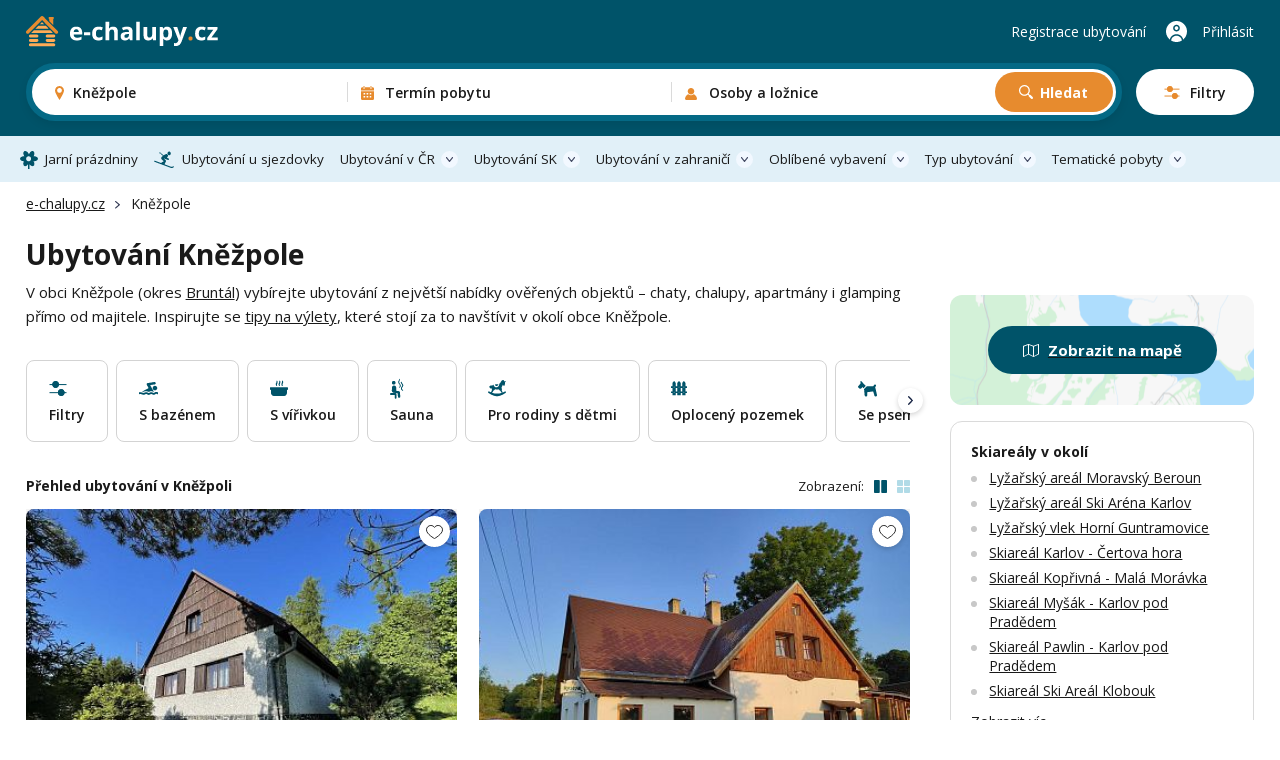

--- FILE ---
content_type: text/html; charset=UTF-8
request_url: https://www.e-chalupy.cz/knezpole-jirikov
body_size: 67166
content:
<!DOCTYPE html>
<html lang="cs">
<head>
    <!-- Google Tag Manager -->
    <script>(function(w,d,s,l,i){w[l]=w[l]||[];w[l].push({'gtm.start':
        new Date().getTime(),event:'gtm.js'});var f=d.getElementsByTagName(s)[0],
        j=d.createElement(s),dl=l!='dataLayer'?'&l='+l:'';j.async=true;j.src=
        'https://www.googletagmanager.com/gtm.js?id='+i+dl;f.parentNode.insertBefore(j,f);
        })(window,document,'script','dataLayer',"GTM-KHD524L");</script>
    <!-- End Google Tag Manager -->
    <meta charset="UTF-8">
    <meta name="viewport" content="width=device-width, initial-scale=1, maximum-scale=1, viewport-fit=cover">
    <title>Ubytování Kněžpole - chalupy, apartmány a glamping</title>
    <meta name="description" content="Přes 300 možností ubytování v okolí obce Kněžpole. Dokonalá dovolená na chalupě, v moderním apartmánu nebo stylovém glampingu.">

    <link rel="canonical" href="https://www.e-chalupy.cz/knezpole-jirikov" />

    <link rel="preconnect" href="https://fonts.googleapis.com">
    <link rel="preconnect" href="https://fonts.gstatic.com" crossorigin>
    <link href="https://fonts.googleapis.com/css2?family=Open+Sans:ital,wght@0,300..800;1,300..800&display=swap" rel="stylesheet">
    <link rel="stylesheet" href="/main/dist/main.css?v=0.0.8dd" />

    <link rel="apple-touch-icon" sizes="180x180" href="/main/fav/apple-180x180-touch-icon.png">
    <link rel="icon" type="image/svg+xml" href="/main/fav/favicon.svg">
    <link rel="icon" type="image/png" sizes="32x32" href="/main/fav/favicon-32x32.png">
    <link rel="icon" type="image/png" sizes="16x16" href="/main/fav/favicon-16x16.png">
    <link rel="manifest" href="/main/site.webmanifest">
    <meta name="theme-color" content="#005369">
    <script type="application/ld+json">
        {
            "@context": "https://schema.org",
            "@type": "BreadcrumbList",
            "itemListElement": [{"@type":"ListItem","position":1,"name":"e-chalupy.cz","item":"https://www.e-chalupy.cz/"},{"@type":"ListItem","position":2,"name":"Kněžpole"}]
        }
    </script>

    <link rel="stylesheet" href="/main/dist/searchBox.css?v=0.0.8dd" />
    <link rel="stylesheet" href="https://data.jakublangr.cz/chalupy.css?v=0.0.8dd" />
</head>
<body>
    <noscript><iframe src="https://www.googletagmanager.com/ns.html?id=GTM-KHD524L" height="0" width="0" style="display:none;visibility:hidden"></iframe></noscript>
<div class="webheader">
    <div class="container box">
        <div class="left">
            <a href="/" class="logo">
                    <img src="/main/images/logo-echalupy-cz-2.svg" alt="Logo e-chalupy.cz">
            </a>
        </div>

        <div class="mid" >
    <div id="search-box" class="search-box">
        <div class="main-mobile">
            <div class="base" id="search-box-btn-open-mobile">
                <div class="places-label" id="search-box-destinations-value-mobile">Kněžpole</div>
                <div class="other-label">
                    <span id="search-box-dates-value-mobile"></span>
                    <span id="search-box-persons-value-mobile"></span>
                </div>
            </div>
            <div class="btns" id="search-box-mobile-btns">
                <button class="item map" id="search-box-mobile-btn-map">Zobrazit na mapě</button>
                <button type="button" class="item filter" id="search-box-mobile-btn-filters"><span class="t">Filtry</span><span class="c"></span></button>
            </div>
        </div>
        <form class="main" id="search-box-form">
            <div class="mobile-head">
                <div class="title">Vyhledávání ubytování</div>
            </div>
            <div class="main-box">
                <div class="col col-1" id="search-box-destinations-col">
                    <div class="col-fix">
                        <div class="btn-com place" id="search-box-destinations">
                            <input class="" id="search-box-destinations-input" type="text" value="">
                            <span class="value" id="search-box-destinations-value" data-placeholder="Kam chcete vyrazit?">Kněžpole</span>
                            <span class="label">Destinace nebo objekt</span>
                        </div>
                    </div>
                </div>
                <div class="col col-2" id="search-box-date-col">
                    <div class="col-fix">
                        <button type="button" class="btn-com date" id="search-box-date">
                            <span class="value" id="search-box-date-value" data-placeholder="Zvolte termín"></span>
                            <span class="label">Termín pobytu</span>
                        </button>
                    </div>
                </div>
                <div class="col col-3" id="search-box-persons-col">
                    <div class="col-fix">
                        <button type="button" class="btn-com persons" id="search-box-persons">
                            <span class="value" id="search-box-persons-value" data-placeholder="Zvolte počet osob"></span>
                            <span class="label">Osoby a ložnice</span>
                        </button>
                        <button type="submit" class="btn btn-icon-search btn-search">Hledat</button>
                    </div>
                </div>
            </div>
            <button class="btn-open-filters" id="search-box-btn-open-filters">
                <span class="t">Filtry</span>
                <span class="c"></span>
            </button>
            <button type="button" class="btn-close-mobile" id="search-box-btn-close-mobile"></button>
        </form>
        <div class="search-bg" id="search-box-bg"></div>
    </div>
        </div>

        <div class="right">
                <a href="https://www.e-chalupy.cz/registrace-ubytovani" class="item">Registrace ubytování</a>
                <a href="https://www.e-chalupy.cz/oblibene" class="favourite"></a>
                <a href="https://www.e-chalupy.cz/klient" class="item user">Přihlásit</a>
                <button class="btn-mobile-menu"></button>
        </div>

    </div>
</div>

<nav class="webheader-main-menu">
    <div class="mobile-menu">
        <div class="top">
            <div class="t">
                Hlavní menu
            </div>
            <button type="button" class="close"></button>
        </div>
        <div class="content">
            <div class="menu">
                 
                    <a href="/jarni-prazdniny" class="link icon-spring">Jarní prázdniny</a>
                    <a href="/skiarealy-sjezdovky" class="link icon-ski">Ubytování u sjezdovky</a>
                
                <div class="with-sub">
                    <button class="link btn-open">Ubytování v ČR</button>
                    <div class="sub-items">
                        <a href="/beskydy"><span class="t">Beskydy</span> <span class="c">1005</span></a>
                        <a href="/ceske-stredohori"><span class="t">České středohoří</span> <span class="c">443</span></a>
                        <a href="/ceske-svycarsko"><span class="t">České Švýcarsko</span> <span class="c">370</span></a>
                        <a href="/cesky-raj"><span class="t">Český ráj</span> <span class="c">591</span></a>
                        <a href="/jeseniky"><span class="t">Jeseníky</span> <span class="c">1304</span></a>
                        <a href="/jizerske-hory"><span class="t">Jizerské hory</span> <span class="c">982</span></a>
                        <a href="/jizni-cechy"><span class="t">Jižní Čechy</span> <span class="c">2915</span></a>
                        <a href="/jizni-morava"><span class="t">Jižní Morava</span> <span class="c">1972</span></a>
                        <a href="/kokorinsko"><span class="t">Kokořínsko</span> <span class="c">209</span></a>
                        <a href="/krkonose"><span class="t">Krkonoše</span> <span class="c">1440</span></a>
                        <a href="/krusne-hory"><span class="t">Krušné hory</span> <span class="c">561</span></a>
                        <a href="/luzicke-hory"><span class="t">Lužické hory</span> <span class="c">483</span></a>
                        <a href="/okoli-prahy"><span class="t">Okolí Prahy</span> <span class="c">985</span></a>
                        <a href="/orlicke-hory"><span class="t">Orlické hory</span> <span class="c">933</span></a>
                        <a href="/severni-morava-a-slezsko"><span class="t">Severní Morava a Slezsko</span> <span class="c">2689</span></a>
                        <a href="/stredni-cechy"><span class="t">Střední Čechy</span> <span class="c">1379</span></a>
                        <a href="/sumava"><span class="t">Šumava</span> <span class="c">1193</span></a>
                        <a href="/vychodni-cechy"><span class="t">Východní Čechy</span> <span class="c">3711</span></a>
                        <a href="/vysocina"><span class="t">Vysočina</span> <span class="c">1437</span></a>
                        <a href="/zapadni-cechy"><span class="t">Západní Čechy</span> <span class="c">1394</span></a>
                    </div>
                </div>
                <div class="with-sub">
                    <button class="link btn-open">Ubytování SK</button>
                    <div class="sub-items">
                        <a href="/bile-karpaty"><span class="t">Bílé Karpaty</span> <span class="c">126</span></a>
                        <a href="/javorniky"><span class="t">Javorníky</span> <span class="c">210</span></a>
                        <a href="/jizni-slovensko"><span class="t">Jižní Slovensko</span> <span class="c">10</span></a>
                        <a href="/kysuce"><span class="t">Kysuce</span> <span class="c">37</span></a>
                        <a href="/liptov"><span class="t">Liptov</span> <span class="c">88</span></a>
                        <a href="/mala-fatra"><span class="t">Malá Fatra</span> <span class="c">33</span></a>
                        <a href="/nizke-tatry"><span class="t">Nízké Tatry</span> <span class="c">29</span></a>
                        <a href="/orava"><span class="t">Orava</span> <span class="c">61</span></a>
                        <a href="/oravska-magura"><span class="t">Oravská Magura</span> <span class="c">26</span></a>
                        <a href="/podunajska-pahorkatina"><span class="t">Podunajská pahorkatina</span> <span class="c">5</span></a>
                        <a href="/povazsky-inovec"><span class="t">Považský Inovec</span> <span class="c">1</span></a>
                        <a href="/slovenske-rudohori"><span class="t">Slovenské rudohoří</span> <span class="c">9</span></a>
                        <a href="/slovensky-raj"><span class="t">Slovenský ráj</span> <span class="c">3</span></a>
                        <a href="/spisska-magura"><span class="t">Spišská Magura</span> <span class="c">11</span></a>
                        <a href="/sulovske-strazovske-vrchy"><span class="t">Sulovské a Strážovské vrchy</span> <span class="c">2</span></a>
                        <a href="/stiavnicke-vrchy"><span class="t">Štiavnické vrchy</span> <span class="c">3</span></a>
                        <a href="/velka-fatra"><span class="t">Velká Fatra</span> <span class="c">4</span></a>
                        <a href="/vychodni-karpaty"><span class="t">Východní Karpaty</span> <span class="c">2</span></a>
                        <a href="/vysoke-tatry"><span class="t">Vysoké Tatry</span> <span class="c">60</span></a>
                        <a href="/zapadni-tatry"><span class="t">Západní Tatry</span> <span class="c">5</span></a>
                    </div>
                </div>
                <div class="with-sub">
                    <button class="link btn-open">Ubytování v zahraničí</button>
                    <div class="sub-items">
                        <a href="/albanie"><span class="t">Albánie</span> <span class="c">2</span></a>
                        <a href="/berchtesgadenske-alpy"><span class="t">Berchtesgadenské Alpy</span> <span class="c">1</span></a>
                        <a href="/bulharsko"><span class="t">Bulharsko</span> <span class="c">13</span></a>
                        <a href="/egypt"><span class="t">Egypt</span> <span class="c">2</span></a>
                        <a href="/chorvatsko"><span class="t">Chorvatsko</span> <span class="c">9</span></a>
                        <a href="/italie"><span class="t">Itálie</span> <span class="c">15</span></a>
                        <a href="/kanarske-ostrovy"><span class="t">Kanárské ostrovy</span> <span class="c">6</span></a>
                        <a href="/kypr"><span class="t">Kypr</span> <span class="c">3</span></a>
                        <a href="/madarsko"><span class="t">Maďarsko</span> <span class="c">3</span></a>
                        <a href="/nemecko"><span class="t">Německo</span> <span class="c">18</span></a>
                        <a href="/polsko"><span class="t">Polsko</span> <span class="c">14</span></a>
                        <a href="/portugalsko"><span class="t">Portugalsko</span> <span class="c">3</span></a>
                        <a href="/rakouske-alpy"><span class="t">Rakouské Alpy</span> <span class="c">14</span></a>
                        <a href="/rakousko"><span class="t">Rakousko</span> <span class="c">30</span></a>
                        <a href="/recko"><span class="t">Řecko</span> <span class="c">2</span></a>
                        <a href="/sardinie"><span class="t">Sardinie</span> <span class="c">9</span></a>
                        <a href="/slovensko"><span class="t">Slovensko</span> <span class="c">324</span></a>
                        <a href="/slovinsko"><span class="t">Slovinsko</span> <span class="c">1</span></a>
                        <a href="/spanelsko"><span class="t">Španělsko</span> <span class="c">22</span></a>
                        <a href="/svedsko"><span class="t">Švédsko</span> <span class="c">1</span></a>
                        <a href="/svycarsko"><span class="t">Švýcarsko</span> <span class="c">2</span></a>
                        <a href="/tenerife"><span class="t">Tenerife</span> <span class="c">2</span></a>
                        <a href="/turecko"><span class="t">Turecko</span> <span class="c">1</span></a>
                    </div>
                </div>
                <div class="with-sub">
                    <button class="link btn-open">Oblíbené vybavení</button>
                    <div class="sub-items">
                            <a href="/bazen-venkovni"><span class="t">Bazén - venkovní</span> <span class="c">3339</span></a>
                            <a href="/bazen-vnitrni"><span class="t">Bazén - vnitřní</span> <span class="c">161</span></a>
                            <a href="/se-saunou"><span class="t">Sauna</span> <span class="c">3044</span></a>
                            <a href="/s-virivkou"><span class="t">S vířivkou</span> <span class="c">1784</span></a>
                            <a href="/s-krbem"><span class="t">S krbem</span> <span class="c">7222</span></a>
                            <a href="/krb-venkovni"><span class="t">Krb - venkovní</span> <span class="c">3856</span></a>
                            <a href="/s-koupacim-sudem"><span class="t">Koupací sud</span> <span class="c">953</span></a>
                            <a href="/detska-postylka"><span class="t">Dětská postýlka</span> <span class="c">7840</span></a>
                            <a href="/ohniste"><span class="t">Ohniště</span> <span class="c">9577</span></a>
                            <a href="/terasa"><span class="t">Terasa</span> <span class="c">10865</span></a>
                            <a href="/internet"><span class="t">Wifi</span> <span class="c">12093</span></a>
                            <a href="/spolecenska-mistnost"><span class="t">Společenská místnost</span> <span class="c">8659</span></a>
                            <a href="/s-koupacim-jezirkem"><span class="t">Koupací jezírko</span> <span class="c">301</span></a>
                            <a href="/pro-rodiny-s-detmi"><span class="t">Pro rodiny s dětmi</span> <span class="c">6342</span></a>
                            <a href="/oploceny-pozemek"><span class="t">Oplocený pozemek</span> <span class="c">7239</span></a>
                            <a href="/na-samote"><span class="t">Na samotě</span> <span class="c">3128</span></a>
                            <a href="/zahrada"><span class="t">Zahrada</span> <span class="c">6695</span></a>
                            <a href="/u-lesa"><span class="t">U lesa</span> <span class="c">9122</span></a>
                            <a href="/se-psem"><span class="t">Se psem</span> <span class="c">7689</span></a>
                            <a href="/u-vody"><span class="t">U vody</span> <span class="c">4841</span></a>
                            <a href="/pro-rybare"><span class="t">Pro rybáře</span> <span class="c">2477</span></a>
                            <a href="/nekuracky"><span class="t">Nekuřácký</span> <span class="c">14065</span></a>
                            <a href="/bezbarierovy"><span class="t">Bezbariérový</span> <span class="c">1984</span></a>
                            <a href="/pro-cyklisty"><span class="t">Pro cyklisty</span> <span class="c">9800</span></a>
                            <a href="/u-sjezdovky"><span class="t">Sjezdovka do 1,5km</span> <span class="c">3114</span></a>
                    </div>
                </div>
                <div class="with-sub">
                    <button class="link btn-open">Typ ubytování</button>
                    <div class="sub-items">
                            <a href="/chaty-chalupy" class="c-box-filter cottages">
                                <span class="icon"></span>
                                <span class="filter-title">Chaty a chalupy</span>
                                <span class="count">11020</span>
                            </a>
                            <a href="/sruby-roubenky" class="c-box-filter logCabins">
                                <span class="icon"></span>
                                <span class="filter-title">Sruby a roubenky</span>
                                <span class="count">1116</span>
                            </a>
                            <a href="/glamping" class="c-box-filter glamping">
                                <span class="icon"></span>
                                <span class="filter-title">Glamping</span>
                                <span class="count">396</span>
                            </a>
                            <a href="/apartmany" class="c-box-filter apartments">
                                <span class="icon"></span>
                                <span class="filter-title">Apartmány</span>
                                <span class="count">4129</span>
                            </a>
                            <a href="/penziony" class="c-box-filter pensions">
                                <span class="icon"></span>
                                <span class="filter-title">Penziony</span>
                                <span class="count">2018</span>
                            </a>
                            <a href="/kempy" class="c-box-filter camps">
                                <span class="icon"></span>
                                <span class="filter-title">Kempy</span>
                                <span class="count">259</span>
                            </a>
                            <a href="/vinne-sklepy" class="c-box-filter wineCellars">
                                <span class="icon"></span>
                                <span class="filter-title">Vinné sklepy</span>
                                <span class="count">781</span>
                            </a>
                            <a href="/farmy-statky" class="c-box-filter farms">
                                <span class="icon"></span>
                                <span class="filter-title">Farmy a statky</span>
                                <span class="count">211</span>
                            </a>
                    </div>
                </div>
                <div class="with-sub">
                    <button class="link btn-open">Tematické pobyty</button>
                    <div class="sub-items">
                            <a href="/silvestr"><span class="t">Silvestr 2026</span></a>
                            <a href="/vanoce"><span class="t">Vánoce 2026</span></a>
                            <a href="/jarni-prazdniny"><span class="t">Jarní prázdniny</span></a>
                            <a href="/velikonoce"><span class="t">Velikonoční pobyty</span></a>
                            <a href="/dovolena-leto"><span class="t">Dovolená na léto</span></a>
                            <a href="/ubytovani-u-vody"><span class="t">Dovolená u vody</span></a>
                            <a href="/skiarealy-sjezdovky"><span class="t">Ubytování u sjezdovky</span></a>
                            <a href="/vikendove-pobyty"><span class="t">Víkendové pobyty</span></a>
                            <a href="/last-minute"><span class="t">Pobyty last minute</span></a>
                    </div>
                </div>
            </div>
        </div>
        <div class="bottom">
            <a href="https://www.e-chalupy.cz/registrace-ubytovani" class="link regi">Registrace ubytování</a>
            <a href="https://www.e-chalupy.cz/klient" class="link logi">Přihlášení do účtu</a>
        </div>
    </div>
    <div class="pc-menu-container">
        <div class="container">
            <ul class="pc-menu">
                 
                <li class="item"><a href="/jarni-prazdniny" class="link icon-spring">Jarní prázdniny</a></li>
                <li class="item"><a href="/skiarealy-sjezdovky" class="link icon-ski">Ubytování u sjezdovky</a></li>
                
                <li class="item dropdown">
                    <a href="/ceska-republika" class="link icon-flag">Ubytování v ČR</a>
                    <div class="submenu" style="left: -140px">
                        <div class="submenu-box">
                            <div class="col-title">Rekreační oblasti v České republice</div>
                            <ul class="list list-cols-3">
                                <li class="list-item">
                                    <a href="/beskydy"><span class="t">Beskydy</span> <span class="c">1005</span></a>
                                </li>
                                <li class="list-item">
                                    <a href="/ceske-stredohori"><span class="t">České středohoří</span> <span class="c">443</span></a>
                                </li>
                                <li class="list-item">
                                    <a href="/ceske-svycarsko"><span class="t">České Švýcarsko</span> <span class="c">370</span></a>
                                </li>
                                <li class="list-item">
                                    <a href="/cesky-raj"><span class="t">Český ráj</span> <span class="c">591</span></a>
                                </li>
                                <li class="list-item">
                                    <a href="/jeseniky"><span class="t">Jeseníky</span> <span class="c">1304</span></a>
                                </li>
                                <li class="list-item">
                                    <a href="/jizerske-hory"><span class="t">Jizerské hory</span> <span class="c">982</span></a>
                                </li>
                                <li class="list-item">
                                    <a href="/jizni-cechy"><span class="t">Jižní Čechy</span> <span class="c">2915</span></a>
                                </li>
                                <li class="list-item">
                                    <a href="/jizni-morava"><span class="t">Jižní Morava</span> <span class="c">1972</span></a>
                                </li>
                                <li class="list-item">
                                    <a href="/kokorinsko"><span class="t">Kokořínsko</span> <span class="c">209</span></a>
                                </li>
                                <li class="list-item">
                                    <a href="/krkonose"><span class="t">Krkonoše</span> <span class="c">1440</span></a>
                                </li>
                                <li class="list-item">
                                    <a href="/krusne-hory"><span class="t">Krušné hory</span> <span class="c">561</span></a>
                                </li>
                                <li class="list-item">
                                    <a href="/luzicke-hory"><span class="t">Lužické hory</span> <span class="c">483</span></a>
                                </li>
                                <li class="list-item">
                                    <a href="/okoli-prahy"><span class="t">Okolí Prahy</span> <span class="c">985</span></a>
                                </li>
                                <li class="list-item">
                                    <a href="/orlicke-hory"><span class="t">Orlické hory</span> <span class="c">933</span></a>
                                </li>
                                <li class="list-item">
                                    <a href="/severni-morava-a-slezsko"><span class="t">Severní Morava a Slezsko</span> <span class="c">2689</span></a>
                                </li>
                                <li class="list-item">
                                    <a href="/stredni-cechy"><span class="t">Střední Čechy</span> <span class="c">1379</span></a>
                                </li>
                                <li class="list-item">
                                    <a href="/sumava"><span class="t">Šumava</span> <span class="c">1193</span></a>
                                </li>
                                <li class="list-item">
                                    <a href="/vychodni-cechy"><span class="t">Východní Čechy</span> <span class="c">3711</span></a>
                                </li>
                                <li class="list-item">
                                    <a href="/vysocina"><span class="t">Vysočina</span> <span class="c">1437</span></a>
                                </li>
                                <li class="list-item">
                                    <a href="/zapadni-cechy"><span class="t">Západní Čechy</span> <span class="c">1394</span></a>
                                </li>
                            </ul>
                        </div>
                    </div>
                </li>
                <li class="item dropdown">
                    <a href="/slovensko" class="link icon-flag">Ubytování SK</a>
                    <div class="submenu" style="left: -140px">
                        <div class="submenu-box">
                            <div class="col-title">Rekreační oblasti na Slovensku</div>
                            <ul class="list list-cols-3">
                                <li class="list-item">
                                    <a href="/bile-karpaty"><span class="t">Bílé Karpaty</span> <span class="c">126</span></a>
                                </li>
                                <li class="list-item">
                                    <a href="/javorniky"><span class="t">Javorníky</span> <span class="c">210</span></a>
                                </li>
                                <li class="list-item">
                                    <a href="/jizni-slovensko"><span class="t">Jižní Slovensko</span> <span class="c">10</span></a>
                                </li>
                                <li class="list-item">
                                    <a href="/kysuce"><span class="t">Kysuce</span> <span class="c">37</span></a>
                                </li>
                                <li class="list-item">
                                    <a href="/liptov"><span class="t">Liptov</span> <span class="c">88</span></a>
                                </li>
                                <li class="list-item">
                                    <a href="/mala-fatra"><span class="t">Malá Fatra</span> <span class="c">33</span></a>
                                </li>
                                <li class="list-item">
                                    <a href="/nizke-tatry"><span class="t">Nízké Tatry</span> <span class="c">29</span></a>
                                </li>
                                <li class="list-item">
                                    <a href="/orava"><span class="t">Orava</span> <span class="c">61</span></a>
                                </li>
                                <li class="list-item">
                                    <a href="/oravska-magura"><span class="t">Oravská Magura</span> <span class="c">26</span></a>
                                </li>
                                <li class="list-item">
                                    <a href="/podunajska-pahorkatina"><span class="t">Podunajská pahorkatina</span> <span class="c">5</span></a>
                                </li>
                                <li class="list-item">
                                    <a href="/povazsky-inovec"><span class="t">Považský Inovec</span> <span class="c">1</span></a>
                                </li>
                                <li class="list-item">
                                    <a href="/slovenske-rudohori"><span class="t">Slovenské rudohoří</span> <span class="c">9</span></a>
                                </li>
                                <li class="list-item">
                                    <a href="/slovensky-raj"><span class="t">Slovenský ráj</span> <span class="c">3</span></a>
                                </li>
                                <li class="list-item">
                                    <a href="/spisska-magura"><span class="t">Spišská Magura</span> <span class="c">11</span></a>
                                </li>
                                <li class="list-item">
                                    <a href="/sulovske-strazovske-vrchy"><span class="t">Sulovské a Strážovské vrchy</span> <span class="c">2</span></a>
                                </li>
                                <li class="list-item">
                                    <a href="/stiavnicke-vrchy"><span class="t">Štiavnické vrchy</span> <span class="c">3</span></a>
                                </li>
                                <li class="list-item">
                                    <a href="/velka-fatra"><span class="t">Velká Fatra</span> <span class="c">4</span></a>
                                </li>
                                <li class="list-item">
                                    <a href="/vychodni-karpaty"><span class="t">Východní Karpaty</span> <span class="c">2</span></a>
                                </li>
                                <li class="list-item">
                                    <a href="/vysoke-tatry"><span class="t">Vysoké Tatry</span> <span class="c">60</span></a>
                                </li>
                                <li class="list-item">
                                    <a href="/zapadni-tatry"><span class="t">Západní Tatry</span> <span class="c">5</span></a>
                                </li>
                            </ul>
                        </div>
                    </div>
                </li>
                <li class="item dropdown">
                    <a href="/zahranici" class="link icon-flag">Ubytování v zahraničí</a>
                    <div class="submenu" style="left: -110px">
                        <div class="submenu-box">
                            <div class="col-title">Ubytování v zahraničí</div>
                            <ul class="list list-cols-3">
                                <li class="list-item">
                                    <a href="/albanie"><span class="t">Albánie</span> <span class="c">2</span></a>
                                </li>
                                <li class="list-item">
                                    <a href="/berchtesgadenske-alpy"><span class="t">Berchtesgadenské Alpy</span> <span class="c">1</span></a>
                                </li>
                                <li class="list-item">
                                    <a href="/bulharsko"><span class="t">Bulharsko</span> <span class="c">13</span></a>
                                </li>
                                <li class="list-item">
                                    <a href="/egypt"><span class="t">Egypt</span> <span class="c">2</span></a>
                                </li>
                                <li class="list-item">
                                    <a href="/chorvatsko"><span class="t">Chorvatsko</span> <span class="c">9</span></a>
                                </li>
                                <li class="list-item">
                                    <a href="/italie"><span class="t">Itálie</span> <span class="c">15</span></a>
                                </li>
                                <li class="list-item">
                                    <a href="/kanarske-ostrovy"><span class="t">Kanárské ostrovy</span> <span class="c">6</span></a>
                                </li>
                                <li class="list-item">
                                    <a href="/kypr"><span class="t">Kypr</span> <span class="c">3</span></a>
                                </li>
                                <li class="list-item">
                                    <a href="/madarsko"><span class="t">Maďarsko</span> <span class="c">3</span></a>
                                </li>
                                <li class="list-item">
                                    <a href="/nemecko"><span class="t">Německo</span> <span class="c">18</span></a>
                                </li>
                                <li class="list-item">
                                    <a href="/polsko"><span class="t">Polsko</span> <span class="c">14</span></a>
                                </li>
                                <li class="list-item">
                                    <a href="/portugalsko"><span class="t">Portugalsko</span> <span class="c">3</span></a>
                                </li>
                                <li class="list-item">
                                    <a href="/rakouske-alpy"><span class="t">Rakouské Alpy</span> <span class="c">14</span></a>
                                </li>
                                <li class="list-item">
                                    <a href="/rakousko"><span class="t">Rakousko</span> <span class="c">30</span></a>
                                </li>
                                <li class="list-item">
                                    <a href="/recko"><span class="t">Řecko</span> <span class="c">2</span></a>
                                </li>
                                <li class="list-item">
                                    <a href="/sardinie"><span class="t">Sardinie</span> <span class="c">9</span></a>
                                </li>
                                <li class="list-item">
                                    <a href="/slovensko"><span class="t">Slovensko</span> <span class="c">324</span></a>
                                </li>
                                <li class="list-item">
                                    <a href="/slovinsko"><span class="t">Slovinsko</span> <span class="c">1</span></a>
                                </li>
                                <li class="list-item">
                                    <a href="/spanelsko"><span class="t">Španělsko</span> <span class="c">22</span></a>
                                </li>
                                <li class="list-item">
                                    <a href="/svedsko"><span class="t">Švédsko</span> <span class="c">1</span></a>
                                </li>
                                <li class="list-item">
                                    <a href="/svycarsko"><span class="t">Švýcarsko</span> <span class="c">2</span></a>
                                </li>
                                <li class="list-item">
                                    <a href="/tenerife"><span class="t">Tenerife</span> <span class="c">2</span></a>
                                </li>
                                <li class="list-item">
                                    <a href="/turecko"><span class="t">Turecko</span> <span class="c">1</span></a>
                                </li>
                            </ul>
                        </div>
                    </div>
                </li>
                <li class="item dropdown">
                    <a href="#" class="link">Oblíbené vybavení</a>
                    <div class="submenu" style="left: -562px">
                        <div class="submenu-box">
                            <div class="cols">
                                <div class="col">
                                    <div class="col-title">Oblíbené vybavení</div>
                                    <ul class="list list-cols-2">
                                        <li class="list-item">
                                            <a href="/bazen-venkovni"><span class="t">Bazén - venkovní</span> <span class="c">3339</span></a>
                                        </li>
                                        <li class="list-item">
                                            <a href="/bazen-vnitrni"><span class="t">Bazén - vnitřní</span> <span class="c">161</span></a>
                                        </li>
                                        <li class="list-item">
                                            <a href="/se-saunou"><span class="t">Sauna</span> <span class="c">3044</span></a>
                                        </li>
                                        <li class="list-item">
                                            <a href="/s-virivkou"><span class="t">S vířivkou</span> <span class="c">1784</span></a>
                                        </li>
                                        <li class="list-item">
                                            <a href="/s-krbem"><span class="t">S krbem</span> <span class="c">7222</span></a>
                                        </li>
                                        <li class="list-item">
                                            <a href="/krb-venkovni"><span class="t">Krb - venkovní</span> <span class="c">3856</span></a>
                                        </li>
                                        <li class="list-item">
                                            <a href="/s-koupacim-sudem"><span class="t">Koupací sud</span> <span class="c">953</span></a>
                                        </li>
                                        <li class="list-item">
                                            <a href="/detska-postylka"><span class="t">Dětská postýlka</span> <span class="c">7840</span></a>
                                        </li>
                                        <li class="list-item">
                                            <a href="/ohniste"><span class="t">Ohniště</span> <span class="c">9577</span></a>
                                        </li>
                                        <li class="list-item">
                                            <a href="/terasa"><span class="t">Terasa</span> <span class="c">10865</span></a>
                                        </li>
                                        <li class="list-item">
                                            <a href="/internet"><span class="t">Wifi</span> <span class="c">12093</span></a>
                                        </li>
                                        <li class="list-item">
                                            <a href="/spolecenska-mistnost"><span class="t">Společenská místnost</span> <span class="c">8659</span></a>
                                        </li>
                                        <li class="list-item">
                                            <a href="/s-koupacim-jezirkem"><span class="t">Koupací jezírko</span> <span class="c">301</span></a>
                                        </li>
                                    </ul>
                                </div>
                                <div class="col-sep"></div>
                                <div class="col">
                                    <div class="col-title">Na čem také záleží</div>
                                    <ul class="list list-cols-2">
                                            <li class="list-item">
                                                <a href="/pro-rodiny-s-detmi"><span class="t">Pro rodiny s dětmi</span> <span class="c">6342</span></a>
                                            </li>
                                            <li class="list-item">
                                                <a href="/oploceny-pozemek"><span class="t">Oplocený pozemek</span> <span class="c">7239</span></a>
                                            </li>
                                            <li class="list-item">
                                                <a href="/na-samote"><span class="t">Na samotě</span> <span class="c">3128</span></a>
                                            </li>
                                            <li class="list-item">
                                                <a href="/zahrada"><span class="t">Zahrada</span> <span class="c">6695</span></a>
                                            </li>
                                            <li class="list-item">
                                                <a href="/u-lesa"><span class="t">U lesa</span> <span class="c">9122</span></a>
                                            </li>
                                            <li class="list-item">
                                                <a href="/se-psem"><span class="t">Se psem</span> <span class="c">7689</span></a>
                                            </li>
                                            <li class="list-item">
                                                <a href="/u-vody"><span class="t">U vody</span> <span class="c">4841</span></a>
                                            </li>
                                            <li class="list-item">
                                                <a href="/pro-rybare"><span class="t">Pro rybáře</span> <span class="c">2477</span></a>
                                            </li>
                                            <li class="list-item">
                                                <a href="/nekuracky"><span class="t">Nekuřácký</span> <span class="c">14065</span></a>
                                            </li>
                                            <li class="list-item">
                                                <a href="/bezbarierovy"><span class="t">Bezbariérový</span> <span class="c">1984</span></a>
                                            </li>
                                            <li class="list-item">
                                                <a href="/pro-cyklisty"><span class="t">Pro cyklisty</span> <span class="c">9800</span></a>
                                            </li>
                                            <li class="list-item">
                                                <a href="/u-sjezdovky"><span class="t">Sjezdovka do 1,5km</span> <span class="c">3114</span></a>
                                            </li>
                                    </ul>
                                </div>
                            </div>
                        </div>
                    </div>
                </li>
                <li class="item dropdown">
                    <a href="#" class="link icon-house">Typ ubytování</a>
                    <div class="submenu" style="left: -300px;">
                        <div class="submenu-box">
                            <div class="col-title">Typ ubytování</div>
                            <div class="menu-types" style="width: 555px;">
                                <a href="/chaty-chalupy" class="c-box-filter cottages">
                                    <span class="icon"></span>
                                    <span class="filter-title">Chaty a chalupy</span>
                                    <span class="count">11020</span>
                                </a>
                                <a href="/sruby-roubenky" class="c-box-filter logCabins">
                                    <span class="icon"></span>
                                    <span class="filter-title">Sruby a roubenky</span>
                                    <span class="count">1116</span>
                                </a>
                                <a href="/glamping" class="c-box-filter glamping">
                                    <span class="icon"></span>
                                    <span class="filter-title">Glamping</span>
                                    <span class="count">396</span>
                                </a>
                                <a href="/apartmany" class="c-box-filter apartments">
                                    <span class="icon"></span>
                                    <span class="filter-title">Apartmány</span>
                                    <span class="count">4129</span>
                                </a>
                                <a href="/penziony" class="c-box-filter pensions">
                                    <span class="icon"></span>
                                    <span class="filter-title">Penziony</span>
                                    <span class="count">2018</span>
                                </a>
                                <a href="/kempy" class="c-box-filter camps">
                                    <span class="icon"></span>
                                    <span class="filter-title">Kempy</span>
                                    <span class="count">259</span>
                                </a>
                                <a href="/vinne-sklepy" class="c-box-filter wineCellars">
                                    <span class="icon"></span>
                                    <span class="filter-title">Vinné sklepy</span>
                                    <span class="count">781</span>
                                </a>
                                <a href="/farmy-statky" class="c-box-filter farms">
                                    <span class="icon"></span>
                                    <span class="filter-title">Farmy a statky</span>
                                    <span class="count">211</span>
                                </a>
                            </div>
                        </div>
                    </div>
                </li>
                <li class="item dropdown">
                    <a href="#" class="link icon-house">Tematické pobyty</a>
                    <div class="submenu" style="right: 0px; left: auto;">
                        <div class="submenu-box">
                            <div class="col-title">Tematické pobyty</div>
                            <ul class="list">
                                <li class="list-item">
                                    <a href="/silvestr"><span class="t">Silvestr 2026</span></a>
                                </li>
                                <li class="list-item">
                                    <a href="/vanoce"><span class="t">Vánoce 2026</span></a>
                                </li>
                                <li class="list-item">
                                    <a href="/jarni-prazdniny"><span class="t">Jarní prázdniny</span></a>
                                </li>
                                <li class="list-item">
                                    <a href="/velikonoce"><span class="t">Velikonoční pobyty</span></a>
                                </li>
                                <li class="list-item">
                                    <a href="/dovolena-leto"><span class="t">Dovolená na léto</span></a>
                                </li>
                                <li class="list-item">
                                    <a href="/ubytovani-u-vody"><span class="t">Dovolená u vody</span></a>
                                </li>
                                <li class="list-item">
                                    <a href="/skiarealy-sjezdovky"><span class="t">Ubytování u sjezdovky</span></a>
                                </li>
                                <li class="list-item">
                                    <a href="/vikendove-pobyty"><span class="t">Víkendové pobyty</span></a>
                                </li>
                                <li class="list-item">
                                    <a href="/last-minute"><span class="t">Pobyty last minute</span></a>
                                </li>
                            </ul>
                        </div>
                    </div>
                </li>
            </ul>
        </div>
    </div>
</nav>
    <div class="page page-property-list container">
        <a href="/knezpole-jirikov/mapa" class="mobile-fake-map" id="mobile-fake-map">
            <span class="c1">54</span>
            <span class="c2">156</span>
            <span class="c3">90</span>
        </a>
        <div class="breadcrumb">
            <ul class="items">
                    <li class="item">
                            <a href="/">e-chalupy.cz</a>
                    </li>
                    <li class="item">
                            <span>Kněžpole</span>
                    </li>
            </ul>
        </div>

        <h1 class="page-title">
Ubytování Kněžpole
        </h1>
        <div class="with-sidebar in-right">
            <div class="main-content">
                    <div class="property-list-desc">
                        <div class="content">
                                                        V obci Kněžpole (okres <a href="/okres-bruntal">Bruntál</a>) vybírejte ubytování z největší nabídky ověřených objektů – chaty, chalupy, apartmány i glamping přímo od majitele. Inspirujte se <a href="https://www.e-chalupy.cz/knezpole-jirikov/tipy-na-vylet">tipy na výlety</a>, které stojí za to navštívit v okolí obce Kněžpole.

                        </div>
                    </div>

                                        <div class="head-type-filters">
                        <div class="scroll">
                            <div class="items">
                                <button type="button" class="c-box-filter filters open-searchbox-filters">
                                    <span class="icon"></span>
                                    <span class="filter-title">Filtry</span>
                                </button>
                                    <a href="/knezpole-jirikov/s-bazenem" class="c-box-filter pool">
                                        <span class="icon"></span>
                                        <span class="filter-title">S bazénem</span>
                                    </a>
                                    <a href="/knezpole-jirikov/s-virivkou" class="c-box-filter whirlpool">
                                        <span class="icon"></span>
                                        <span class="filter-title">S vířivkou</span>
                                    </a>
                                    <a href="/knezpole-jirikov/se-saunou" class="c-box-filter sauna">
                                        <span class="icon"></span>
                                        <span class="filter-title">Sauna</span>
                                    </a>
                                    <a href="/knezpole-jirikov/pro-rodiny-s-detmi" class="c-box-filter forChildren">
                                        <span class="icon"></span>
                                        <span class="filter-title">Pro rodiny s dětmi</span>
                                    </a>
                                    <a href="/knezpole-jirikov/oploceny-pozemek" class="c-box-filter fence">
                                        <span class="icon"></span>
                                        <span class="filter-title">Oplocený pozemek</span>
                                    </a>
                                    <a href="/knezpole-jirikov/se-psem" class="c-box-filter withDog">
                                        <span class="icon"></span>
                                        <span class="filter-title">Se psem</span>
                                    </a>
                                    <a href="/knezpole-jirikov/na-samote" class="c-box-filter alone">
                                        <span class="icon"></span>
                                        <span class="filter-title">Na samotě</span>
                                    </a>
                                    <a href="/knezpole-jirikov/s-koupacim-sudem" class="c-box-filter bathBarrel">
                                        <span class="icon"></span>
                                        <span class="filter-title">Koupací sud</span>
                                    </a>
                                    <a href="/knezpole-jirikov/u-lesa" class="c-box-filter forest">
                                        <span class="icon"></span>
                                        <span class="filter-title">U lesa</span>
                                    </a>
                                    <a href="/knezpole-jirikov/u-vody" class="c-box-filter nearWater">
                                        <span class="icon"></span>
                                        <span class="filter-title">U vody</span>
                                    </a>
                                    <a href="/knezpole-jirikov/luxusni-objekty" class="c-box-filter luxury">
                                        <span class="icon"></span>
                                        <span class="filter-title">Luxusní objekty</span>
                                    </a>
                            </div>
                        </div>
                        <button type="button" class="nav prev"></button>
                        <button type="button" class="nav next"></button>
                    </div>




                    <div class="property-list-top">
                        <h2 class="items-count">Přehled ubytování v Kněžpoli</h2> 
                        <div class="layout-select">
                            Zobrazení:
                            <button type="button" class="item big active"></button>
                            <button type="button" class="item small"></button>
                        </div>
                    </div>
                    <div class="property-list">

<div class="item c-property">
    <div class="images active-first">
        <a href="https://www.e-chalupy.cz/ubytovani-veveri-chata-u-myslivce-k-pronajmu-o12756" class="images-link">
            <div class="scroll">
                <div class="img">

                    <img src="/foto/chata-u-myslivce-veveri-cdfa-2ae4-671317.jpg" alt="Chata u Myslivce - Veveří - Jeseníky" srcset="/foto/chata-u-myslivce-veveri-cdfa-2ae4-671317-w400.jpg 400w,/foto/chata-u-myslivce-veveri-cdfa-2ae4-671317-w800.jpg 800w,/foto/chata-u-myslivce-veveri-cdfa-2ae4-671317-w1200.jpg 1200w,/foto/chata-u-myslivce-veveri-cdfa-2ae4-671317.jpg 1280w" sizes="(max-width: 600px) 100vw, (max-width: 768px) 48vw, (max-width: 992px) 336px, 350px" loading="eager">
                </div>
                <div class="img">

                    <img src="/foto/chata-k-pronajmuti-veveri-726b-c3b5-671318.jpg" alt="Chata k pronajmutí Veveří" srcset="/foto/chata-k-pronajmuti-veveri-726b-c3b5-671318-w400.jpg 400w,/foto/chata-k-pronajmuti-veveri-726b-c3b5-671318-w800.jpg 800w,/foto/chata-k-pronajmuti-veveri-726b-c3b5-671318-w1200.jpg 1200w,/foto/chata-k-pronajmuti-veveri-726b-c3b5-671318.jpg 1280w" sizes="(max-width: 600px) 100vw, (max-width: 768px) 48vw, (max-width: 992px) 336px, 350px" loading="lazy">
                </div>
                <div class="img">

                    <img src="/foto/pronajem-chaty-ve-veveri-78c2-85bb-671319.jpg" alt="Pronájem chaty ve Veveří" srcset="/foto/pronajem-chaty-ve-veveri-78c2-85bb-671319-w400.jpg 400w,/foto/pronajem-chaty-ve-veveri-78c2-85bb-671319-w800.jpg 800w,/foto/pronajem-chaty-ve-veveri-78c2-85bb-671319-w1200.jpg 1200w,/foto/pronajem-chaty-ve-veveri-78c2-85bb-671319.jpg 1280w" sizes="(max-width: 600px) 100vw, (max-width: 768px) 48vw, (max-width: 992px) 336px, 350px" loading="lazy">
                </div>
                <div class="img">

                    <img src="/foto/141a4188-6fcc-4a09-b484-8c908345f95c-b7e6-df78-671320.jpg" alt="" srcset="/foto/141a4188-6fcc-4a09-b484-8c908345f95c-b7e6-df78-671320-w400.jpg 400w,/foto/141a4188-6fcc-4a09-b484-8c908345f95c-b7e6-df78-671320-w800.jpg 800w,/foto/141a4188-6fcc-4a09-b484-8c908345f95c-b7e6-df78-671320-w1200.jpg 1200w,/foto/141a4188-6fcc-4a09-b484-8c908345f95c-b7e6-df78-671320.jpg 1280w" sizes="(max-width: 600px) 100vw, (max-width: 768px) 48vw, (max-width: 992px) 336px, 350px" loading="lazy">
                    <div class="more-overlay">
                        Zobrazit dalších 19 fotek
                    </div>
                </div>
            </div>
        </a>
        <button type="button" class="nav prev"></button>
        <button type="button" class="nav next"></button>
        <div class="dots">
            <div class="dots-box">
                <span class="dot active"></span>
                <span class="dot"></span>
                <span class="dot"></span>
                <span class="dot"></span>
            </div>
        </div>
    </div>
    <div class="main">
        <div class="top">
            <div class="tl">
                <a href="https://www.e-chalupy.cz/ubytovani-veveri-chata-u-myslivce-k-pronajmu-o12756" class="title">
                    <h3>Chata u Myslivce</h3>
                </a>
                <div class="simple-rating">
                    4,8
                </div>
            </div>
            <div class="area">
                    <a href="https://www.e-chalupy.cz/veveri" class="location">Veveří</a>
                    - <a href="https://www.e-chalupy.cz/jeseniky" class="location2">Jeseníky</a>
            </div>
            <div class="distance">
                <a href="/knezpole-jirikov">Kněžpole</a>
                 je 1.5 km daleko
            </div>

<div class="tags">
            <div class="tag tag-sm">chata 10 osob</div>
            <div class="tag tag-sm">4 ložnice</div>

    <div class="tag tag-sm">vířivka</div>
    <div class="tag tag-sm">mazlíčci vítáni</div>
    <div class="tag tag-sm">na samotě</div>
        <div class="tag tag-sm">krb</div>
        
        
        <div class="tag tag-sm">u lesa</div>
        


</div>        </div>
        <div class="sec">
            <div class="desc">
                        Nabízíme pronájem myslivecké chaty po dědečkovi, která se nachází v podhůří Jeseníků. Hodí se jak pro rodiny s dětmi, tak i rekreační sportovce (cykloturistika, turistika,...
                    <a href="https://www.e-chalupy.cz/ubytovani-veveri-chata-u-myslivce-k-pronajmu-o12756">Více</a>
            </div>

            <div class="bottom">
                <div class="price">
                    od 1 286 Kč
                    <span class="l">
                        objekt za noc
                    </span>
                </div>
                <a href="https://www.e-chalupy.cz/ubytovani-veveri-chata-u-myslivce-k-pronajmu-o12756" class="btn">
                        Detail chaty
                </a>
            </div>
        </div>

    </div>
    <button class="control favourite" data-id="12756"></button>
</div>

<div class="item c-property">
    <div class="images active-first">
        <a href="https://www.e-chalupy.cz/ubytovani-ryzoviste-chata-ryzovka-o6468" class="images-link">
            <div class="scroll">
                <div class="img">

                    <img src="/foto/ryzovka-ubytovaci-cast-a651-a0d5-538883.jpg" alt="Chata Ryžovka - Ryžoviště - Jeseníky" srcset="/foto/ryzovka-ubytovaci-cast-a651-a0d5-538883-w400.jpg 400w,/foto/ryzovka-ubytovaci-cast-a651-a0d5-538883-w800.jpg 800w,/foto/ryzovka-ubytovaci-cast-a651-a0d5-538883-w1200.jpg 1200w,/foto/ryzovka-ubytovaci-cast-a651-a0d5-538883.jpg 1280w" sizes="(max-width: 600px) 100vw, (max-width: 768px) 48vw, (max-width: 992px) 336px, 350px" loading="eager">
                </div>
                <div class="img">

                    <img src="/foto/ryzovka-pohled-od-bazenu-ede7-acc8-538884.jpg" alt="Ryžovka - pohled od bazénu" srcset="/foto/ryzovka-pohled-od-bazenu-ede7-acc8-538884-w400.jpg 400w,/foto/ryzovka-pohled-od-bazenu-ede7-acc8-538884-w800.jpg 800w,/foto/ryzovka-pohled-od-bazenu-ede7-acc8-538884.jpg 958w" sizes="(max-width: 600px) 100vw, (max-width: 768px) 48vw, (max-width: 992px) 336px, 350px" loading="lazy">
                </div>
                <div class="img">

                    <img src="/foto/osvetleny-bazen-4068-e6d9-538885.jpg" alt="Osvětlený bazén" srcset="/foto/osvetleny-bazen-4068-e6d9-538885-w400.jpg 400w,/foto/osvetleny-bazen-4068-e6d9-538885-w800.jpg 800w,/foto/osvetleny-bazen-4068-e6d9-538885-w1200.jpg 1200w,/foto/osvetleny-bazen-4068-e6d9-538885.jpg 1280w" sizes="(max-width: 600px) 100vw, (max-width: 768px) 48vw, (max-width: 992px) 336px, 350px" loading="lazy">
                </div>
                <div class="img">

                    <img src="/foto/venkovni-bar-petanque-a-vinarna-5f7b-d571-538886.jpg" alt="Venkovní bar, pétanque a vinárna" srcset="/foto/venkovni-bar-petanque-a-vinarna-5f7b-d571-538886-w400.jpg 400w,/foto/venkovni-bar-petanque-a-vinarna-5f7b-d571-538886-w800.jpg 800w,/foto/venkovni-bar-petanque-a-vinarna-5f7b-d571-538886-w1200.jpg 1200w,/foto/venkovni-bar-petanque-a-vinarna-5f7b-d571-538886.jpg 1280w" sizes="(max-width: 600px) 100vw, (max-width: 768px) 48vw, (max-width: 992px) 336px, 350px" loading="lazy">
                    <div class="more-overlay">
                        Zobrazit dalších 19 fotek
                    </div>
                </div>
            </div>
        </a>
        <button type="button" class="nav prev"></button>
        <button type="button" class="nav next"></button>
        <div class="dots">
            <div class="dots-box">
                <span class="dot active"></span>
                <span class="dot"></span>
                <span class="dot"></span>
                <span class="dot"></span>
            </div>
        </div>
    </div>
    <div class="main">
        <div class="top">
            <div class="tl">
                <a href="https://www.e-chalupy.cz/ubytovani-ryzoviste-chata-ryzovka-o6468" class="title">
                    <h3>Chata Ryžovka</h3>
                </a>
                <div class="simple-rating">
                    4,6
                </div>
            </div>
            <div class="area">
                    <a href="https://www.e-chalupy.cz/ryzoviste" class="location">Ryžoviště</a>
                    - <a href="https://www.e-chalupy.cz/jeseniky" class="location2">Jeseníky</a>
            </div>
            <div class="distance">
                <a href="/knezpole-jirikov">Kněžpole</a>
                 je 3.3 km daleko
            </div>

<div class="tags">
            <div class="tag tag-sm">4 pokoje</div>
            <div class="tag tag-sm">14 osob</div>
        <div class="tag tag-sm" >bazén</div>
        
        
        

    <div class="tag tag-sm">pro děti</div>
    <div class="tag tag-sm">oploceno</div>
    <div class="tag tag-sm">mazlíčci vítáni</div>
        <div class="tag tag-sm">krb</div>
        
        
        <div class="tag tag-sm">u lesa</div>
        
    <div class="tag tag-sm">u vody</div>


</div>        </div>
        <div class="sec">
            <div class="desc">
                        Chalupa k pronájmu jako celek nebo po pokojích v klidném prostředí s rozlehlou zahradou, na které vám je k dispozici bazén s terasou, atrakce pro děti, ohniště, oplocené travnaté...
                    <a href="https://www.e-chalupy.cz/ubytovani-ryzoviste-chata-ryzovka-o6468">Více</a>
            </div>

            <div class="bottom">
                <div class="price">
                    od 460 Kč
                    <span class="l">
                        osoba za noc
                    </span>
                </div>
                <a href="https://www.e-chalupy.cz/ubytovani-ryzoviste-chata-ryzovka-o6468" class="btn">
                        Detail chaty
                </a>
            </div>
        </div>

    </div>
    <button class="control favourite" data-id="6468"></button>
</div>

<div class="item c-property">
    <div class="images active-first">
        <a href="https://www.e-chalupy.cz/pronajem-chalupa-stranske-ubytovani-o13275" class="images-link">
            <div class="scroll">
                <div class="img">

                    <img src="/foto/chalupa-k-pronajmu-stranske-aaf1-8121-682562.jpg" alt="Chalupa Stránské - Jeseníky" srcset="/foto/chalupa-k-pronajmu-stranske-aaf1-8121-682562-w400.jpg 400w,/foto/chalupa-k-pronajmu-stranske-aaf1-8121-682562.jpg 800w" sizes="(max-width: 600px) 100vw, (max-width: 768px) 48vw, (max-width: 992px) 336px, 350px" loading="loading">
                </div>
                <div class="img">

                    <img src="/foto/30-6f0a-19e9-682563.jpg" alt="" srcset="/foto/30-6f0a-19e9-682563-w400.jpg 400w,/foto/30-6f0a-19e9-682563-w800.jpg 800w,/foto/30-6f0a-19e9-682563-w1200.jpg 1200w,/foto/30-6f0a-19e9-682563.jpg 1280w" sizes="(max-width: 600px) 100vw, (max-width: 768px) 48vw, (max-width: 992px) 336px, 350px" loading="lazy">
                </div>
                <div class="img">

                    <img src="/foto/32-c120-e8ac-682564.jpg" alt="" srcset="/foto/32-c120-e8ac-682564-w400.jpg 400w,/foto/32-c120-e8ac-682564-w800.jpg 800w,/foto/32-c120-e8ac-682564-w1200.jpg 1200w,/foto/32-c120-e8ac-682564.jpg 1280w" sizes="(max-width: 600px) 100vw, (max-width: 768px) 48vw, (max-width: 992px) 336px, 350px" loading="lazy">
                </div>
                <div class="img">

                    <img src="/foto/eda8afd1-b0fa-4623-b34b-3c01361a760d-43de-e8ac-1074495.jpg" alt="" srcset="/foto/eda8afd1-b0fa-4623-b34b-3c01361a760d-43de-e8ac-1074495-w400.jpg 400w,/foto/eda8afd1-b0fa-4623-b34b-3c01361a760d-43de-e8ac-1074495-w800.jpg 800w,/foto/eda8afd1-b0fa-4623-b34b-3c01361a760d-43de-e8ac-1074495-w1200.jpg 1200w,/foto/eda8afd1-b0fa-4623-b34b-3c01361a760d-43de-e8ac-1074495.jpg 1280w" sizes="(max-width: 600px) 100vw, (max-width: 768px) 48vw, (max-width: 992px) 336px, 350px" loading="lazy">
                    <div class="more-overlay">
                        Zobrazit dalších 45 fotek
                    </div>
                </div>
            </div>
        </a>
        <button type="button" class="nav prev"></button>
        <button type="button" class="nav next"></button>
        <div class="dots">
            <div class="dots-box">
                <span class="dot active"></span>
                <span class="dot"></span>
                <span class="dot"></span>
                <span class="dot"></span>
            </div>
        </div>
    </div>
    <div class="main">
        <div class="top">
            <div class="tl">
                <a href="https://www.e-chalupy.cz/pronajem-chalupa-stranske-ubytovani-o13275" class="title">
                    <h3>Chalupa Stránské</h3>
                </a>
                <div class="simple-rating">
                    4,9
                </div>
            </div>
            <div class="area">
                    <a href="https://www.e-chalupy.cz/stranske" class="location">Stránské</a>
                    - <a href="https://www.e-chalupy.cz/jeseniky" class="location2">Jeseníky</a>
            </div>
            <div class="distance">
                <a href="/knezpole-jirikov">Kněžpole</a>
                 je 3.5 km daleko
            </div>

<div class="tags">
            <div class="tag tag-sm">chalupa 14 osob</div>
            <div class="tag tag-sm">3 ložnice</div>
        <div class="tag tag-sm" >bazén</div>
        
        
        

    <div class="tag tag-sm">sauna</div>
    <div class="tag tag-sm">pro děti</div>
    <div class="tag tag-sm">oploceno</div>
        <div class="tag tag-sm">krb</div>
        
        
        <div class="tag tag-sm">u lesa</div>
        
    <div class="tag tag-sm">u vody</div>


</div>        </div>
        <div class="sec">
            <div class="desc">
                        Chtěli bychom vás pozvat do zrekonstruované chalupy, která se nachází v malé vesničce Stránské v podhůří Jeseníků. Chalupa nabízí pobyt v klidném prostředí v soukromí s velkou...
                    <a href="https://www.e-chalupy.cz/pronajem-chalupa-stranske-ubytovani-o13275">Více</a>
            </div>

            <div class="bottom">
                <div class="price">
                    od 2 714 Kč
                    <span class="l">
                        objekt za noc
                    </span>
                </div>
                <a href="https://www.e-chalupy.cz/pronajem-chalupa-stranske-ubytovani-o13275" class="btn">
                        Detail chalupy
                </a>
            </div>
        </div>

    </div>
    <button class="control favourite" data-id="13275"></button>
</div>

<div class="item c-property">
    <div class="images active-first">
        <a href="https://www.e-chalupy.cz/ubytovani-stranske-chalupa-k-pronajmu-o13005" class="images-link">
            <div class="scroll">
                <div class="img">

                    <img src="/foto/stranske-11-chalupa-k-pronajmu-7d74-69f6-1075369.jpg" alt="Chalupa Stránské 11 - Jeseníky" srcset="/foto/stranske-11-chalupa-k-pronajmu-7d74-69f6-1075369-w400.jpg 400w,/foto/stranske-11-chalupa-k-pronajmu-7d74-69f6-1075369-w800.jpg 800w,/foto/stranske-11-chalupa-k-pronajmu-7d74-69f6-1075369-w1200.jpg 1200w,/foto/stranske-11-chalupa-k-pronajmu-7d74-69f6-1075369.jpg 1280w" sizes="(max-width: 600px) 100vw, (max-width: 768px) 48vw, (max-width: 992px) 336px, 350px" loading="loading">
                </div>
                <div class="img">

                    <img src="/foto/img-8793-fe06-69f6-1075370.jpg" alt="" srcset="/foto/img-8793-fe06-69f6-1075370-w400.jpg 400w,/foto/img-8793-fe06-69f6-1075370-w800.jpg 800w,/foto/img-8793-fe06-69f6-1075370-w1200.jpg 1200w,/foto/img-8793-fe06-69f6-1075370.jpg 1280w" sizes="(max-width: 600px) 100vw, (max-width: 768px) 48vw, (max-width: 992px) 336px, 350px" loading="lazy">
                </div>
                <div class="img">

                    <img src="/foto/ping-pong-pro-letni-prazdniny-643c-69f6-1075371.jpg" alt="Ping pong (pro letní prázdniny)" srcset="/foto/ping-pong-pro-letni-prazdniny-643c-69f6-1075371-w400.jpg 400w,/foto/ping-pong-pro-letni-prazdniny-643c-69f6-1075371-w800.jpg 800w,/foto/ping-pong-pro-letni-prazdniny-643c-69f6-1075371.jpg 1200w" sizes="(max-width: 600px) 100vw, (max-width: 768px) 48vw, (max-width: 992px) 336px, 350px" loading="lazy">
                </div>
                <div class="img">

                    <img src="/foto/img-2459-a09f-69f6-901599.jpg" alt="" srcset="/foto/img-2459-a09f-69f6-901599-w400.jpg 400w,/foto/img-2459-a09f-69f6-901599-w800.jpg 800w,/foto/img-2459-a09f-69f6-901599-w1200.jpg 1200w,/foto/img-2459-a09f-69f6-901599.jpg 1280w" sizes="(max-width: 600px) 100vw, (max-width: 768px) 48vw, (max-width: 992px) 336px, 350px" loading="lazy">
                    <div class="more-overlay">
                        Zobrazit dalších 49 fotek
                    </div>
                </div>
            </div>
        </a>
        <button type="button" class="nav prev"></button>
        <button type="button" class="nav next"></button>
        <div class="dots">
            <div class="dots-box">
                <span class="dot active"></span>
                <span class="dot"></span>
                <span class="dot"></span>
                <span class="dot"></span>
            </div>
        </div>
    </div>
    <div class="main">
        <div class="top">
            <div class="tl">
                <a href="https://www.e-chalupy.cz/ubytovani-stranske-chalupa-k-pronajmu-o13005" class="title">
                    <h3>Chalupa Stránské 11</h3>
                </a>
                <div class="simple-rating">
                    5,0
                </div>
            </div>
            <div class="area">
                    <a href="https://www.e-chalupy.cz/stranske" class="location">Stránské</a>
                    - <a href="https://www.e-chalupy.cz/jeseniky" class="location2">Jeseníky</a>
            </div>
            <div class="distance">
                <a href="/knezpole-jirikov">Kněžpole</a>
                 je 3.7 km daleko
            </div>

<div class="tags">
            <div class="tag tag-sm">chalupa 10 osob</div>
            <div class="tag tag-sm">3 ložnice</div>
        <div class="tag tag-sm" >bazén</div>
        
        
        

    <div class="tag tag-sm">sauna</div>
    <div class="tag tag-sm">pro děti</div>
    <div class="tag tag-sm">oploceno</div>
    <div class="tag tag-sm">mazlíčci vítáni</div>
        <div class="tag tag-sm">krb</div>
        
        
    <div class="tag tag-sm">koupací sud</div>


</div>        </div>
        <div class="sec">
            <div class="desc">
                        Nabízíme k pronájmu naši krásnou chalupu na okraji přírodního parku Sovinecka v klidné obci Stránské. Je vhodnou volbou pro lidi, kteří si chtějí v soukromí a krásné přírodě...
                    <a href="https://www.e-chalupy.cz/ubytovani-stranske-chalupa-k-pronajmu-o13005">Více</a>
            </div>

            <div class="bottom">
                <div class="price">
                    od 2 857 Kč
                    <span class="l">
                        objekt za noc
                    </span>
                </div>
                <a href="https://www.e-chalupy.cz/ubytovani-stranske-chalupa-k-pronajmu-o13005" class="btn">
                        Detail chalupy
                </a>
            </div>
        </div>

    </div>
    <button class="control favourite" data-id="13005"></button>
</div>

<div class="item c-property">
    <div class="images active-first">
        <a href="https://www.e-chalupy.cz/ubytovani-ryzoviste-chalupa-pronajem-o9073" class="images-link">
            <div class="scroll">
                <div class="img">

                    <img src="/foto/chalupa-s-detskym-hristem-c7ca-e28d-1014035.jpg" alt="Chalupa Ryžoviště - Jeseníky" srcset="/foto/chalupa-s-detskym-hristem-c7ca-e28d-1014035-w400.jpg 400w,/foto/chalupa-s-detskym-hristem-c7ca-e28d-1014035-w800.jpg 800w,/foto/chalupa-s-detskym-hristem-c7ca-e28d-1014035-w1200.jpg 1200w,/foto/chalupa-s-detskym-hristem-c7ca-e28d-1014035.jpg 1280w" sizes="(max-width: 600px) 100vw, (max-width: 768px) 48vw, (max-width: 992px) 336px, 350px" loading="loading">
                </div>
                <div class="img">

                    <img src="/foto/chalupa-ryzoviste-79f0-bf2b-980457.jpg" alt="Chalupa Ryžoviště" srcset="/foto/chalupa-ryzoviste-79f0-bf2b-980457-w400.jpg 400w,/foto/chalupa-ryzoviste-79f0-bf2b-980457-w800.jpg 800w,/foto/chalupa-ryzoviste-79f0-bf2b-980457-w1200.jpg 1200w,/foto/chalupa-ryzoviste-79f0-bf2b-980457.jpg 1280w" sizes="(max-width: 600px) 100vw, (max-width: 768px) 48vw, (max-width: 992px) 336px, 350px" loading="lazy">
                </div>
                <div class="img">

                    <img src="/foto/chodba-u-vchodu-a3ad-cae1-991276.jpg" alt="Chodba u vchodu" srcset="/foto/chodba-u-vchodu-a3ad-cae1-991276-w400.jpg 400w,/foto/chodba-u-vchodu-a3ad-cae1-991276-w800.jpg 800w,/foto/chodba-u-vchodu-a3ad-cae1-991276-w1200.jpg 1200w,/foto/chodba-u-vchodu-a3ad-cae1-991276.jpg 1280w" sizes="(max-width: 600px) 100vw, (max-width: 768px) 48vw, (max-width: 992px) 336px, 350px" loading="lazy">
                </div>
                <div class="img">

                    <img src="/foto/chodba-613e-266e-991277.jpg" alt="Chodba" srcset="/foto/chodba-613e-266e-991277-w400.jpg 400w,/foto/chodba-613e-266e-991277-w800.jpg 800w,/foto/chodba-613e-266e-991277-w1200.jpg 1200w,/foto/chodba-613e-266e-991277.jpg 1280w" sizes="(max-width: 600px) 100vw, (max-width: 768px) 48vw, (max-width: 992px) 336px, 350px" loading="lazy">
                    <div class="more-overlay">
                        Zobrazit dalších 20 fotek
                    </div>
                </div>
            </div>
        </a>
        <button type="button" class="nav prev"></button>
        <button type="button" class="nav next"></button>
        <div class="dots">
            <div class="dots-box">
                <span class="dot active"></span>
                <span class="dot"></span>
                <span class="dot"></span>
                <span class="dot"></span>
            </div>
        </div>
    </div>
    <div class="main">
        <div class="top">
            <div class="tl">
                <a href="https://www.e-chalupy.cz/ubytovani-ryzoviste-chalupa-pronajem-o9073" class="title">
                    <h3>Chalupa Ryžoviště</h3>
                </a>
                <div class="simple-rating">
                    4,6
                </div>
            </div>
            <div class="area">
                    <a href="https://www.e-chalupy.cz/ryzoviste" class="location">Ryžoviště</a>
                    - <a href="https://www.e-chalupy.cz/jeseniky" class="location2">Jeseníky</a>
            </div>
            <div class="distance">
                <a href="/knezpole-jirikov">Kněžpole</a>
                 je 4 km daleko
            </div>

<div class="tags">
            <div class="tag tag-sm">chalupa 9 osob</div>
            <div class="tag tag-sm">2 ložnice</div>

    <div class="tag tag-sm">pro děti</div>
    <div class="tag tag-sm">oploceno</div>
    <div class="tag tag-sm">mazlíčci vítáni</div>


</div>        </div>
        <div class="sec">
            <div class="desc">
                        Chalupa se nachází v turisticky atraktivním prostředí podhůří Hrubého Jeseníku, konkrétně v obci Rýžoviště u Rýmařova. Na své si zde přijdou, jak fanoušci letní dovolené (pěší...
                    <a href="https://www.e-chalupy.cz/ubytovani-ryzoviste-chalupa-pronajem-o9073">Více</a>
            </div>

            <div class="bottom">
                <div class="price">
                    od 2 286 Kč
                    <span class="l">
                        objekt za noc
                    </span>
                </div>
                <a href="https://www.e-chalupy.cz/ubytovani-ryzoviste-chalupa-pronajem-o9073" class="btn">
                        Detail chalupy
                </a>
            </div>
        </div>

    </div>
    <button class="control favourite" data-id="9073"></button>
</div>

<div class="item c-property">
    <div class="images active-first">
        <a href="https://www.e-chalupy.cz/ubytovani-huzova-chalupa-pronajmuti-o7690" class="images-link">
            <div class="scroll">
                <div class="img">

                    <img src="/foto/n465a-fbc5-b453-570847.jpg" alt="Chalupa k pronájmu - Huzová - Jeseníky" srcset="/foto/n465a-fbc5-b453-570847-w400.jpg 400w,/foto/n465a-fbc5-b453-570847.jpg 529w" sizes="(max-width: 600px) 100vw, (max-width: 768px) 48vw, (max-width: 992px) 336px, 350px" loading="loading">
                </div>
                <div class="img">

                    <img src="/foto/n465q-e110-23f8-570848.jpg" alt="" srcset="/foto/n465q-e110-23f8-570848-w400.jpg 400w,/foto/n465q-e110-23f8-570848.jpg 529w" sizes="(max-width: 600px) 100vw, (max-width: 768px) 48vw, (max-width: 992px) 336px, 350px" loading="lazy">
                </div>
                <div class="img">

                    <img src="/foto/n465t-3a1d-b455-570849.jpg" alt="" srcset="/foto/n465t-3a1d-b455-570849-w400.jpg 400w,/foto/n465t-3a1d-b455-570849.jpg 529w" sizes="(max-width: 600px) 100vw, (max-width: 768px) 48vw, (max-width: 992px) 336px, 350px" loading="lazy">
                </div>
                <div class="img">

                    <img src="/foto/n465u-89ee-9387-570850.jpg" alt="" srcset="/foto/n465u-89ee-9387-570850-w400.jpg 400w,/foto/n465u-89ee-9387-570850.jpg 529w" sizes="(max-width: 600px) 100vw, (max-width: 768px) 48vw, (max-width: 992px) 336px, 350px" loading="lazy">
                    <div class="more-overlay">
                        Zobrazit dalších 12 fotek
                    </div>
                </div>
            </div>
        </a>
        <button type="button" class="nav prev"></button>
        <button type="button" class="nav next"></button>
        <div class="dots">
            <div class="dots-box">
                <span class="dot active"></span>
                <span class="dot"></span>
                <span class="dot"></span>
                <span class="dot"></span>
            </div>
        </div>
    </div>
    <div class="main">
        <div class="top">
            <div class="tl">
                <a href="https://www.e-chalupy.cz/ubytovani-huzova-chalupa-pronajmuti-o7690" class="title">
                    <h3>Chalupa k pronájmu</h3>
                </a>
                <div class="simple-rating">
                    4,6
                </div>
            </div>
            <div class="area">
                    <a href="https://www.e-chalupy.cz/huzova" class="location">Huzová</a>
                    - <a href="https://www.e-chalupy.cz/jeseniky" class="location2">Jeseníky</a>
            </div>
            <div class="distance">
                <a href="/knezpole-jirikov">Kněžpole</a>
                 je 4 km daleko
            </div>

<div class="tags">
            <div class="tag tag-sm">chalupa 7 osob</div>
            <div class="tag tag-sm">2 ložnice</div>

    <div class="tag tag-sm">oploceno</div>
    <div class="tag tag-sm">mazlíčci vítáni</div>


</div>        </div>
        <div class="sec">
            <div class="desc">
                        Chalupa po rekonstrukci v obci Huzová č. 297 o velikosti 3+1 s oplocenou zahradou se nachází v nadmořské výšce 550 metrů. Tady začínají Jeseníky. Chalupa je obyvatelná celoročně,...
                    <a href="https://www.e-chalupy.cz/ubytovani-huzova-chalupa-pronajmuti-o7690">Více</a>
            </div>

            <div class="bottom">
                <div class="price">
                    od 1 500 Kč
                    <span class="l">
                        objekt za noc
                    </span>
                </div>
                <a href="https://www.e-chalupy.cz/ubytovani-huzova-chalupa-pronajmuti-o7690" class="btn">
                        Detail chalupy
                </a>
            </div>
        </div>

    </div>
    <button class="control favourite" data-id="7690"></button>
</div>

<div class="item c-property">
    <div class="images active-first">
        <a href="https://www.e-chalupy.cz/ryzoviste-ubytovani-u-potoka-chalupa-pronajem-o16112" class="images-link">
            <div class="scroll">
                <div class="img">

                    <img src="/foto/ubytovani-u-potoka-ryzoviste-ee56-d4aa-744572.jpg" alt="Ubytování U potoka Ryžoviště podhůří Jeseníky" srcset="/foto/ubytovani-u-potoka-ryzoviste-ee56-d4aa-744572-w400.jpg 400w,/foto/ubytovani-u-potoka-ryzoviste-ee56-d4aa-744572-w800.jpg 800w,/foto/ubytovani-u-potoka-ryzoviste-ee56-d4aa-744572-w1200.jpg 1200w,/foto/ubytovani-u-potoka-ryzoviste-ee56-d4aa-744572.jpg 1280w" sizes="(max-width: 600px) 100vw, (max-width: 768px) 48vw, (max-width: 992px) 336px, 350px" loading="loading">
                </div>
                <div class="img">

                    <img src="/foto/ryzoviste-ubytovani-u-potoka-b577-d512-744573.jpg" alt="Ryžoviště Ubytování U potoka" srcset="/foto/ryzoviste-ubytovani-u-potoka-b577-d512-744573-w400.jpg 400w,/foto/ryzoviste-ubytovani-u-potoka-b577-d512-744573-w800.jpg 800w,/foto/ryzoviste-ubytovani-u-potoka-b577-d512-744573.jpg 1200w" sizes="(max-width: 600px) 100vw, (max-width: 768px) 48vw, (max-width: 992px) 336px, 350px" loading="lazy">
                </div>
                <div class="img">

                    <img src="/foto/img-20220902-wa0004-5357-567c-744574.jpg" alt="" srcset="/foto/img-20220902-wa0004-5357-567c-744574-w400.jpg 400w,/foto/img-20220902-wa0004-5357-567c-744574-w800.jpg 800w,/foto/img-20220902-wa0004-5357-567c-744574-w1200.jpg 1200w,/foto/img-20220902-wa0004-5357-567c-744574.jpg 1280w" sizes="(max-width: 600px) 100vw, (max-width: 768px) 48vw, (max-width: 992px) 336px, 350px" loading="lazy">
                </div>
                <div class="img">

                    <img src="/foto/img-20220902-wa0016-1c14-e25b-744575.jpg" alt="" srcset="/foto/img-20220902-wa0016-1c14-e25b-744575-w400.jpg 400w,/foto/img-20220902-wa0016-1c14-e25b-744575-w800.jpg 800w,/foto/img-20220902-wa0016-1c14-e25b-744575-w1200.jpg 1200w,/foto/img-20220902-wa0016-1c14-e25b-744575.jpg 1280w" sizes="(max-width: 600px) 100vw, (max-width: 768px) 48vw, (max-width: 992px) 336px, 350px" loading="lazy">
                    <div class="more-overlay">
                        Zobrazit dalších 23 fotek
                    </div>
                </div>
            </div>
        </a>
        <button type="button" class="nav prev"></button>
        <button type="button" class="nav next"></button>
        <div class="dots">
            <div class="dots-box">
                <span class="dot active"></span>
                <span class="dot"></span>
                <span class="dot"></span>
                <span class="dot"></span>
            </div>
        </div>
    </div>
    <div class="main">
        <div class="top">
            <div class="tl">
                <a href="https://www.e-chalupy.cz/ryzoviste-ubytovani-u-potoka-chalupa-pronajem-o16112" class="title">
                    <h3>Ubytování U potoka Ryžoviště podhůří Jeseníky</h3>
                </a>
                <div class="simple-rating">
                    5,0
                </div>
            </div>
            <div class="area">
                    <a href="https://www.e-chalupy.cz/ryzoviste" class="location">Ryžoviště</a>
                    - <a href="https://www.e-chalupy.cz/jeseniky" class="location2">Jeseníky</a>
            </div>
            <div class="distance">
                <a href="/knezpole-jirikov">Kněžpole</a>
                 je 4.4 km daleko
            </div>

<div class="tags">
            <div class="tag tag-sm">ubytování v soukromí 8 osob</div>
            <div class="tag tag-sm">4 ložnice</div>

    <div class="tag tag-sm">sauna</div>
    <div class="tag tag-sm">pro děti</div>
    <div class="tag tag-sm">oploceno</div>
    <div class="tag tag-sm">na samotě</div>
    <div class="tag tag-sm">koupací sud</div>
        <div class="tag tag-sm">u lesa</div>
        
    <div class="tag tag-sm">u vody</div>


</div>        </div>
        <div class="sec">
            <div class="desc">
                        Objekt se nachází na konci obce v klidné části, dál už je pouze pole louky les, nacházíme se v oblasti Hrubého Jeseníku. V létě je naše oblast oblíbená hlavně pro cyklisty...
                    <a href="https://www.e-chalupy.cz/ryzoviste-ubytovani-u-potoka-chalupa-pronajem-o16112">Více</a>
            </div>

            <div class="bottom">
                <div class="price">
                    od 500 Kč
                    <span class="l">
                        osoba za noc
                    </span>
                </div>
                <a href="https://www.e-chalupy.cz/ryzoviste-ubytovani-u-potoka-chalupa-pronajem-o16112" class="btn">
                        Detail objektu
                </a>
            </div>
        </div>

    </div>
    <button class="control favourite" data-id="16112"></button>
</div>                                        <div class="item-text winter">
                                            <div class="group">
                                                <h2 class="title">Kněžpole <span class="sub">ubytování podle typu</span></h2>
                                                <nav class="links">
                                                            <a href="/knezpole-jirikov/chaty-chalupy" class="link">Chaty a chalupy</a>
                                                            <a href="/knezpole-jirikov/sruby-roubenky" class="link">Sruby a roubenky</a>
                                                            <a href="/knezpole-jirikov/apartmany" class="link">Apartmány</a>
                                                            <a href="/knezpole-jirikov/penziony" class="link">Penziony</a>
                                                            <a href="/knezpole-jirikov/glamping" class="link">Glamping</a>
                                                </nav>
                                            </div>
                                            <div class="group mobile-hide">
                                                <h2 class="title">
                                                        Dovolená v obci Kněžpole
                                                    <span class="sub">ubytování podle vašich preferencí</span>
                                                </h2>
                                                <nav class="links">
                                                                <a href="/knezpole-jirikov/s-virivkou" class="link">S vířivkou</a>
                                                                <a href="/knezpole-jirikov/s-bazenem" class="link">S bazénem</a>
                                                                <a href="/knezpole-jirikov/pro-rodiny-s-detmi" class="link">Pro rodiny s dětmi</a>
                                                                <a href="/knezpole-jirikov/se-psem" class="link">Se psem</a>
                                                                <a href="/knezpole-jirikov/se-saunou" class="link">Sauna</a>
                                                                <a href="/knezpole-jirikov/na-samote" class="link">Na samotě</a>
                                                                <a href="/knezpole-jirikov/u-sjezdovky" class="link">Sjezdovka do 1,5km</a>
                                                        <a href="/silvestr/knezpole-jirikov" class="link">Na Silvestra</a>
                                                        <a href="/vanoce/knezpole-jirikov" class="link">Na Vánoce</a>
                                                </nav>
                                            </div>
                                        </div>


<div class="item c-property">
    <div class="images active-first">
        <a href="https://www.e-chalupy.cz/chalupa-k-pronajmu-huzova-ubytovani-o5184" class="images-link">
            <div class="scroll">
                <div class="img">

                    <img src="/foto/letni-posezeni-f233-a676-508402.jpg" alt="Pronájem chalupy - Huzová - Jeseníky" srcset="/foto/letni-posezeni-f233-a676-508402-w400.jpg 400w,/foto/letni-posezeni-f233-a676-508402-w800.jpg 800w,/foto/letni-posezeni-f233-a676-508402-w1200.jpg 1200w,/foto/letni-posezeni-f233-a676-508402.jpg 1280w" sizes="(max-width: 600px) 100vw, (max-width: 768px) 48vw, (max-width: 992px) 336px, 350px" loading="loading">
                </div>
                <div class="img">

                    <img src="/foto/img-20220603-131211-9a26-61ba-508403.jpg" alt="" srcset="/foto/img-20220603-131211-9a26-61ba-508403-w400.jpg 400w,/foto/img-20220603-131211-9a26-61ba-508403-w800.jpg 800w,/foto/img-20220603-131211-9a26-61ba-508403-w1200.jpg 1200w,/foto/img-20220603-131211-9a26-61ba-508403.jpg 1280w" sizes="(max-width: 600px) 100vw, (max-width: 768px) 48vw, (max-width: 992px) 336px, 350px" loading="lazy">
                </div>
                <div class="img">

                    <img src="/foto/img-20221116-103843-31e3-fa1e-508404.jpg" alt="" srcset="/foto/img-20221116-103843-31e3-fa1e-508404-w400.jpg 400w,/foto/img-20221116-103843-31e3-fa1e-508404-w800.jpg 800w,/foto/img-20221116-103843-31e3-fa1e-508404-w1200.jpg 1200w,/foto/img-20221116-103843-31e3-fa1e-508404.jpg 1280w" sizes="(max-width: 600px) 100vw, (max-width: 768px) 48vw, (max-width: 992px) 336px, 350px" loading="lazy">
                </div>
                <div class="img">

                    <img src="/foto/img-20221116-103911-0c88-76e4-508405.jpg" alt="" srcset="/foto/img-20221116-103911-0c88-76e4-508405-w400.jpg 400w,/foto/img-20221116-103911-0c88-76e4-508405-w800.jpg 800w,/foto/img-20221116-103911-0c88-76e4-508405-w1200.jpg 1200w,/foto/img-20221116-103911-0c88-76e4-508405.jpg 1280w" sizes="(max-width: 600px) 100vw, (max-width: 768px) 48vw, (max-width: 992px) 336px, 350px" loading="lazy">
                    <div class="more-overlay">
                        Zobrazit dalších 28 fotek
                    </div>
                </div>
            </div>
        </a>
        <button type="button" class="nav prev"></button>
        <button type="button" class="nav next"></button>
        <div class="dots">
            <div class="dots-box">
                <span class="dot active"></span>
                <span class="dot"></span>
                <span class="dot"></span>
                <span class="dot"></span>
            </div>
        </div>
    </div>
    <div class="main">
        <div class="top">
            <div class="tl">
                <a href="https://www.e-chalupy.cz/chalupa-k-pronajmu-huzova-ubytovani-o5184" class="title">
                    <h3>Pronájem chalupy</h3>
                </a>
                <div class="simple-rating">
                    4,8
                </div>
            </div>
            <div class="area">
                    <a href="https://www.e-chalupy.cz/huzova" class="location">Huzová</a>
                    - <a href="https://www.e-chalupy.cz/jeseniky" class="location2">Jeseníky</a>
            </div>
            <div class="distance">
                <a href="/knezpole-jirikov">Kněžpole</a>
                 je 4.6 km daleko
            </div>

<div class="tags">
            <div class="tag tag-sm">chalupa 12 osob</div>
            <div class="tag tag-sm">2 ložnice</div>

        <div class="tag tag-sm">krb</div>
        
        
    <div class="tag tag-sm">koupací sud</div>


</div>        </div>
        <div class="sec">
            <div class="desc">
                        Vážení návštěvníci, velmi nás těší váš zájem o ubytování v naší chalupě v obci Huzová č. p. 18,která se nachází na úpatí Hrubého Jeseníku, je přibližně vzdálená 9 km od známého...
                    <a href="https://www.e-chalupy.cz/chalupa-k-pronajmu-huzova-ubytovani-o5184">Více</a>
            </div>

            <div class="bottom">
                <div class="price">
                    od 1 743 Kč
                    <span class="l">
                        objekt za noc
                    </span>
                </div>
                <a href="https://www.e-chalupy.cz/chalupa-k-pronajmu-huzova-ubytovani-o5184" class="btn">
                        Detail chalupy
                </a>
            </div>
        </div>

    </div>
    <button class="control favourite" data-id="5184"></button>
</div>

<div class="item c-property">
    <div class="images active-first">
        <a href="https://www.e-chalupy.cz/ubytovani-albrechtice-u-rymarova-penzion-almako-o8386" class="images-link">
            <div class="scroll">
                <div class="img">

                    <img src="/foto/penzion-almako-1bbe-fbd0-588315.jpg" alt="Penzion ALMAKO - Albrechtice u Rýmařova - Jeseníky" srcset="/foto/penzion-almako-1bbe-fbd0-588315-w400.jpg 400w,/foto/penzion-almako-1bbe-fbd0-588315-w800.jpg 800w,/foto/penzion-almako-1bbe-fbd0-588315-w1200.jpg 1200w,/foto/penzion-almako-1bbe-fbd0-588315.jpg 1280w" sizes="(max-width: 600px) 100vw, (max-width: 768px) 48vw, (max-width: 992px) 336px, 350px" loading="loading">
                </div>
                <div class="img">

                    <img src="/foto/penzion-almako-albrechtice-u-rymarova-1ba0-bb61-588316.jpg" alt="Penzion ALMAKO Albrechtice u Rýmařova" srcset="/foto/penzion-almako-albrechtice-u-rymarova-1ba0-bb61-588316-w400.jpg 400w,/foto/penzion-almako-albrechtice-u-rymarova-1ba0-bb61-588316-w800.jpg 800w,/foto/penzion-almako-albrechtice-u-rymarova-1ba0-bb61-588316-w1200.jpg 1200w,/foto/penzion-almako-albrechtice-u-rymarova-1ba0-bb61-588316.jpg 1280w" sizes="(max-width: 600px) 100vw, (max-width: 768px) 48vw, (max-width: 992px) 336px, 350px" loading="lazy">
                </div>
                <div class="img">

                    <img src="/foto/penzion-almako-albrechtice-u-rymarova-3716-ceff-588317.jpg" alt="Penzion ALMAKO Albrechtice u Rýmařova" srcset="/foto/penzion-almako-albrechtice-u-rymarova-3716-ceff-588317-w400.jpg 400w,/foto/penzion-almako-albrechtice-u-rymarova-3716-ceff-588317-w800.jpg 800w,/foto/penzion-almako-albrechtice-u-rymarova-3716-ceff-588317-w1200.jpg 1200w,/foto/penzion-almako-albrechtice-u-rymarova-3716-ceff-588317.jpg 1280w" sizes="(max-width: 600px) 100vw, (max-width: 768px) 48vw, (max-width: 992px) 336px, 350px" loading="lazy">
                </div>
                <div class="img">

                    <img src="/foto/uvod2-6626-4967-588318.jpg" alt="" srcset="/foto/uvod2-6626-4967-588318-w400.jpg 400w,/foto/uvod2-6626-4967-588318-w800.jpg 800w,/foto/uvod2-6626-4967-588318-w1200.jpg 1200w,/foto/uvod2-6626-4967-588318.jpg 1280w" sizes="(max-width: 600px) 100vw, (max-width: 768px) 48vw, (max-width: 992px) 336px, 350px" loading="lazy">
                    <div class="more-overlay">
                        Zobrazit dalších 19 fotek
                    </div>
                </div>
            </div>
        </a>
        <button type="button" class="nav prev"></button>
        <button type="button" class="nav next"></button>
        <div class="dots">
            <div class="dots-box">
                <span class="dot active"></span>
                <span class="dot"></span>
                <span class="dot"></span>
                <span class="dot"></span>
            </div>
        </div>
    </div>
    <div class="main">
        <div class="top">
            <div class="tl">
                <a href="https://www.e-chalupy.cz/ubytovani-albrechtice-u-rymarova-penzion-almako-o8386" class="title">
                    <h3>Penzion ALMAKO</h3>
                </a>
                <div class="simple-rating">
                    5,0
                </div>
            </div>
            <div class="area">
                    <a href="https://www.e-chalupy.cz/albrechtice-u-rymarova" class="location">Albrechtice u Rýmařova</a>
                    - <a href="https://www.e-chalupy.cz/jeseniky" class="location2">Jeseníky</a>
            </div>
            <div class="distance">
                <a href="/knezpole-jirikov">Kněžpole</a>
                 je 5 km daleko
            </div>

<div class="tags">
            <div class="tag tag-sm">penzion 10 osob</div>
            <div class="tag tag-sm">3 ložnice</div>
        <div class="tag tag-sm" >bazén</div>
        
        
        

    <div class="tag tag-sm">sauna</div>
    <div class="tag tag-sm">pro děti</div>
    <div class="tag tag-sm">oploceno</div>
    <div class="tag tag-sm">na samotě</div>
        <div class="tag tag-sm">krb</div>
        
        
    <div class="tag tag-sm">koupací sud</div>
        


</div>        </div>
        <div class="sec">
            <div class="desc">
                        Roubenka se nachází 3 km od Rýmařova v Albrechticích v malebné krajině Nízkého Jeseníku. V roubené chalupě Jeseníky si vychutnáte každou minutu. S láskou jsme pro vás připravili...
                    <a href="https://www.e-chalupy.cz/ubytovani-albrechtice-u-rymarova-penzion-almako-o8386">Více</a>
            </div>

            <div class="bottom">
                <div class="price">
                </div>
                <a href="https://www.e-chalupy.cz/ubytovani-albrechtice-u-rymarova-penzion-almako-o8386" class="btn">
                        Detail penzionu
                </a>
            </div>
        </div>

    </div>
    <button class="control favourite" data-id="8386"></button>
</div>

<div class="item c-property">
    <div class="images active-first">
        <a href="https://www.e-chalupy.cz/ubytovani-sovinec-sovi-chata-k-pronajmu-o16174" class="images-link">
            <div class="scroll">
                <div class="img">

                    <img src="/foto/sovi-chata-dacf-0932-1011116.jpg" alt="Soví chata - Sovinec - Jeseníky" srcset="/foto/sovi-chata-dacf-0932-1011116-w400.jpg 400w,/foto/sovi-chata-dacf-0932-1011116-w800.jpg 800w,/foto/sovi-chata-dacf-0932-1011116-w1200.jpg 1200w,/foto/sovi-chata-dacf-0932-1011116.jpg 1280w" sizes="(max-width: 600px) 100vw, (max-width: 768px) 48vw, (max-width: 992px) 336px, 350px" loading="loading">
                </div>
                <div class="img">

                    <img src="/foto/venkovni-virivka-85a5-b20f-1069658.jpg" alt="venkovní vířivka" srcset="/foto/venkovni-virivka-85a5-b20f-1069658-w400.jpg 400w,/foto/venkovni-virivka-85a5-b20f-1069658-w800.jpg 800w,/foto/venkovni-virivka-85a5-b20f-1069658-w1200.jpg 1200w,/foto/venkovni-virivka-85a5-b20f-1069658.jpg 1280w" sizes="(max-width: 600px) 100vw, (max-width: 768px) 48vw, (max-width: 992px) 336px, 350px" loading="lazy">
                </div>
                <div class="img">

                    <img src="/foto/zastresene-posezeni-s-krbem-3280-b20f-1069659.jpg" alt="zastřešené posezení s krbem" srcset="/foto/zastresene-posezeni-s-krbem-3280-b20f-1069659-w400.jpg 400w,/foto/zastresene-posezeni-s-krbem-3280-b20f-1069659-w800.jpg 800w,/foto/zastresene-posezeni-s-krbem-3280-b20f-1069659-w1200.jpg 1200w,/foto/zastresene-posezeni-s-krbem-3280-b20f-1069659.jpg 1280w" sizes="(max-width: 600px) 100vw, (max-width: 768px) 48vw, (max-width: 992px) 336px, 350px" loading="lazy">
                </div>
                <div class="img">

                    <img src="/foto/krb-pod-strechou-f123-b20f-1069660.jpg" alt="Krb pod střechou" srcset="/foto/krb-pod-strechou-f123-b20f-1069660-w400.jpg 400w,/foto/krb-pod-strechou-f123-b20f-1069660-w800.jpg 800w,/foto/krb-pod-strechou-f123-b20f-1069660-w1200.jpg 1200w,/foto/krb-pod-strechou-f123-b20f-1069660.jpg 1280w" sizes="(max-width: 600px) 100vw, (max-width: 768px) 48vw, (max-width: 992px) 336px, 350px" loading="lazy">
                    <div class="more-overlay">
                        Zobrazit dalších 26 fotek
                    </div>
                </div>
            </div>
        </a>
        <button type="button" class="nav prev"></button>
        <button type="button" class="nav next"></button>
        <div class="dots">
            <div class="dots-box">
                <span class="dot active"></span>
                <span class="dot"></span>
                <span class="dot"></span>
                <span class="dot"></span>
            </div>
        </div>
    </div>
    <div class="main">
        <div class="top">
            <div class="tl">
                <a href="https://www.e-chalupy.cz/ubytovani-sovinec-sovi-chata-k-pronajmu-o16174" class="title">
                    <h3>Soví chata</h3>
                </a>
                <div class="simple-rating">
                    5,0
                </div>
            </div>
            <div class="area">
                    <a href="https://www.e-chalupy.cz/sovinec" class="location">Sovinec</a>
                    - <a href="https://www.e-chalupy.cz/jeseniky" class="location2">Jeseníky</a>
            </div>
            <div class="distance">
                <a href="/knezpole-jirikov">Kněžpole</a>
                 je 5.1 km daleko
            </div>

<div class="tags">
            <div class="tag tag-sm">chata 7 osob</div>
            <div class="tag tag-sm">2 ložnice</div>

    <div class="tag tag-sm">oploceno</div>
        <div class="tag tag-sm">krb</div>
        
        
        <div class="tag tag-sm">v lese</div>
        


</div>        </div>
        <div class="sec">
            <div class="desc">
                        Soví chata (OFF mobil) se nachází v lese, nedaleko hradu Sovinec. Najdete zde soukromí, krásnou přírodu, nebe plné hvězd (bez světelného smogu). Můžete si v klidu příjemně...
                    <a href="https://www.e-chalupy.cz/ubytovani-sovinec-sovi-chata-k-pronajmu-o16174">Více</a>
            </div>

            <div class="bottom">
                <div class="price">
                    od 1 571 Kč
                    <span class="l">
                        objekt za noc
                    </span>
                </div>
                <a href="https://www.e-chalupy.cz/ubytovani-sovinec-sovi-chata-k-pronajmu-o16174" class="btn">
                        Detail chaty
                </a>
            </div>
        </div>

    </div>
    <button class="control favourite" data-id="16174"></button>
</div>

<div class="item c-property">
    <div class="images active-first">
        <a href="https://www.e-chalupy.cz/ubytovani-albrechtice-u-rymarova-chaloupka-pod-stromy-k-pronajmu-o21208" class="images-link">
            <div class="scroll">
                <div class="img">

                    <img src="/foto/moznost-parkovani-i-pred-chaloupkou-5847-2f91-1064856.jpg" alt="Chaloupka pod stromy - Albrechtice u Rýmařova - Jeseníky" srcset="/foto/moznost-parkovani-i-pred-chaloupkou-5847-2f91-1064856-w400.jpg 400w,/foto/moznost-parkovani-i-pred-chaloupkou-5847-2f91-1064856-w800.jpg 800w,/foto/moznost-parkovani-i-pred-chaloupkou-5847-2f91-1064856-w1200.jpg 1200w,/foto/moznost-parkovani-i-pred-chaloupkou-5847-2f91-1064856.jpg 1280w" sizes="(max-width: 600px) 100vw, (max-width: 768px) 48vw, (max-width: 992px) 336px, 350px" loading="loading">
                </div>
                <div class="img">

                    <img src="/foto/1000025646-fa12-fdcc-1102258.jpg" alt="" srcset="/foto/1000025646-fa12-fdcc-1102258-w400.jpg 400w,/foto/1000025646-fa12-fdcc-1102258-w800.jpg 800w,/foto/1000025646-fa12-fdcc-1102258-w1200.jpg 1200w,/foto/1000025646-fa12-fdcc-1102258.jpg 1280w" sizes="(max-width: 600px) 100vw, (max-width: 768px) 48vw, (max-width: 992px) 336px, 350px" loading="lazy">
                </div>
                <div class="img">

                    <img src="/foto/domecek-pro-male-dobrodruhy-lze-i-prespat-48ba-fdcc-1064858.jpg" alt="Domeček pro malé dobrodruhy (lze i přespat)" srcset="/foto/domecek-pro-male-dobrodruhy-lze-i-prespat-48ba-fdcc-1064858-w400.jpg 400w,/foto/domecek-pro-male-dobrodruhy-lze-i-prespat-48ba-fdcc-1064858-w800.jpg 800w,/foto/domecek-pro-male-dobrodruhy-lze-i-prespat-48ba-fdcc-1064858-w1200.jpg 1200w,/foto/domecek-pro-male-dobrodruhy-lze-i-prespat-48ba-fdcc-1064858.jpg 1280w" sizes="(max-width: 600px) 100vw, (max-width: 768px) 48vw, (max-width: 992px) 336px, 350px" loading="lazy">
                </div>
                <div class="img">

                    <img src="/foto/1000025639-ba6b-fdcc-1102261.jpg" alt="" srcset="/foto/1000025639-ba6b-fdcc-1102261-w400.jpg 400w,/foto/1000025639-ba6b-fdcc-1102261-w800.jpg 800w,/foto/1000025639-ba6b-fdcc-1102261-w1200.jpg 1200w,/foto/1000025639-ba6b-fdcc-1102261.jpg 1280w" sizes="(max-width: 600px) 100vw, (max-width: 768px) 48vw, (max-width: 992px) 336px, 350px" loading="lazy">
                    <div class="more-overlay">
                        Zobrazit dalších 32 fotek
                    </div>
                </div>
            </div>
        </a>
        <button type="button" class="nav prev"></button>
        <button type="button" class="nav next"></button>
        <div class="dots">
            <div class="dots-box">
                <span class="dot active"></span>
                <span class="dot"></span>
                <span class="dot"></span>
                <span class="dot"></span>
            </div>
        </div>
    </div>
    <div class="main">
        <div class="top">
            <div class="tl">
                <a href="https://www.e-chalupy.cz/ubytovani-albrechtice-u-rymarova-chaloupka-pod-stromy-k-pronajmu-o21208" class="title">
                    <h3>Chaloupka pod stromy</h3>
                </a>
                <div class="simple-rating">
                    4,9
                </div>
            </div>
            <div class="area">
                    <a href="https://www.e-chalupy.cz/albrechtice-u-rymarova" class="location">Albrechtice u Rýmařova</a>
                    - <a href="https://www.e-chalupy.cz/jeseniky" class="location2">Jeseníky</a>
            </div>
            <div class="distance">
                <a href="/knezpole-jirikov">Kněžpole</a>
                 je 5.3 km daleko
            </div>

<div class="tags">
            <div class="tag tag-sm">chalupa 6 osob</div>
            <div class="tag tag-sm">1 ložnice</div>

    <div class="tag tag-sm">pro děti</div>
    <div class="tag tag-sm">oploceno</div>
    <div class="tag tag-sm">mazlíčci vítáni</div>
        <div class="tag tag-sm">krb</div>
        
        
        <div class="tag tag-sm">u lesa</div>
        


</div>        </div>
        <div class="sec">
            <div class="desc">
                        Útulná malá chaloupka je ideální pro rodinu s dětmi nebo přátelé. Útulně vybavená chaloupka i s dětským koutkem, podlahovým topením a krbem. Zahrada poskytne bezpečný prostor...
                    <a href="https://www.e-chalupy.cz/ubytovani-albrechtice-u-rymarova-chaloupka-pod-stromy-k-pronajmu-o21208">Více</a>
            </div>

            <div class="bottom">
                <div class="price">
                    od 1 429 Kč
                    <span class="l">
                        objekt za noc
                    </span>
                </div>
                <a href="https://www.e-chalupy.cz/ubytovani-albrechtice-u-rymarova-chaloupka-pod-stromy-k-pronajmu-o21208" class="btn">
                        Detail chalupy
                </a>
            </div>
        </div>

    </div>
    <button class="control favourite" data-id="21208"></button>
</div>

<div class="item c-property">
    <div class="images active-first">
        <a href="https://www.e-chalupy.cz/ubytovani-albrechtice-u-rymarova-chalupa-pronajem-o7581" class="images-link">
            <div class="scroll">
                <div class="img">

                    <img src="/foto/v082o-fbc4-5bbd-568356.jpg" alt="Chalupa k pronájmu - Albrechtice u Rýmařova - Jeseníky" srcset="/foto/v082o-fbc4-5bbd-568356-w400.jpg 400w,/foto/v082o-fbc4-5bbd-568356.jpg 529w" sizes="(max-width: 600px) 100vw, (max-width: 768px) 48vw, (max-width: 992px) 336px, 350px" loading="loading">
                </div>
                <div class="img">

                    <img src="/foto/v082n-45cb-543b-568357.jpg" alt="" srcset="/foto/v082n-45cb-543b-568357-w400.jpg 400w,/foto/v082n-45cb-543b-568357.jpg 529w" sizes="(max-width: 600px) 100vw, (max-width: 768px) 48vw, (max-width: 992px) 336px, 350px" loading="lazy">
                </div>
                <div class="img">

                    <img src="/foto/v082m-cc83-0e07-568358.jpg" alt="" srcset="/foto/v082m-cc83-0e07-568358-w400.jpg 400w,/foto/v082m-cc83-0e07-568358.jpg 529w" sizes="(max-width: 600px) 100vw, (max-width: 768px) 48vw, (max-width: 992px) 336px, 350px" loading="lazy">
                </div>
                <div class="img">

                    <img src="/foto/fotky-vsehochut-260-50e9-25f5-568359.jpg" alt="" srcset="/foto/fotky-vsehochut-260-50e9-25f5-568359-w400.jpg 400w,/foto/fotky-vsehochut-260-50e9-25f5-568359.jpg 800w" sizes="(max-width: 600px) 100vw, (max-width: 768px) 48vw, (max-width: 992px) 336px, 350px" loading="lazy">
                    <div class="more-overlay">
                        Zobrazit dalších 13 fotek
                    </div>
                </div>
            </div>
        </a>
        <button type="button" class="nav prev"></button>
        <button type="button" class="nav next"></button>
        <div class="dots">
            <div class="dots-box">
                <span class="dot active"></span>
                <span class="dot"></span>
                <span class="dot"></span>
                <span class="dot"></span>
            </div>
        </div>
    </div>
    <div class="main">
        <div class="top">
            <div class="tl">
                <a href="https://www.e-chalupy.cz/ubytovani-albrechtice-u-rymarova-chalupa-pronajem-o7581" class="title">
                    <h3>Chalupa k pronájmu</h3>
                </a>
                <div class="simple-rating">
                    4,6
                </div>
            </div>
            <div class="area">
                    <a href="https://www.e-chalupy.cz/albrechtice-u-rymarova" class="location">Albrechtice u Rýmařova</a>
                    - <a href="https://www.e-chalupy.cz/jeseniky" class="location2">Jeseníky</a>
            </div>
            <div class="distance">
                <a href="/knezpole-jirikov">Kněžpole</a>
                 je 5.6 km daleko
            </div>

<div class="tags">
            <div class="tag tag-sm">chalupa 7 osob</div>
            <div class="tag tag-sm">2 ložnice</div>

    <div class="tag tag-sm">oploceno</div>
    <div class="tag tag-sm">mazlíčci vítáni</div>
        <div class="tag tag-sm">krb</div>
        
        


</div>        </div>
        <div class="sec">
            <div class="desc">
                        Zděná chalupa na kraji obce Albrechtice u Rýmařova č. 56 s velkou oplocenou zahradou 3 + 1 pro ubytování až 7 osob. Chalupa je k pronájmu celoročně v nadmořské výšce 680 m...
                    <a href="https://www.e-chalupy.cz/ubytovani-albrechtice-u-rymarova-chalupa-pronajem-o7581">Více</a>
            </div>

            <div class="bottom">
                <div class="price">
                    od 1 500 Kč
                    <span class="l">
                        objekt za noc
                    </span>
                </div>
                <a href="https://www.e-chalupy.cz/ubytovani-albrechtice-u-rymarova-chalupa-pronajem-o7581" class="btn">
                        Detail chalupy
                </a>
            </div>
        </div>

    </div>
    <button class="control favourite" data-id="7581"></button>
</div>

<div class="item c-property">
    <div class="images active-first">
        <a href="https://www.e-chalupy.cz/chata-sovinec-ubytovani-o18516" class="images-link">
            <div class="scroll">
                <div class="img">

                    <img src="/foto/chata-sovinec-ubytovani-81ea-1b35-904535.jpg" alt="Chata Sovinec - Jeseníky" srcset="/foto/chata-sovinec-ubytovani-81ea-1b35-904535-w400.jpg 400w,/foto/chata-sovinec-ubytovani-81ea-1b35-904535-w800.jpg 800w,/foto/chata-sovinec-ubytovani-81ea-1b35-904535-w1200.jpg 1200w,/foto/chata-sovinec-ubytovani-81ea-1b35-904535.jpg 1280w" sizes="(max-width: 600px) 100vw, (max-width: 768px) 48vw, (max-width: 992px) 336px, 350px" loading="loading">
                </div>
                <div class="img">

                    <img src="/foto/chata-sovinec-19aa-43fc-904536.jpg" alt="Chata Sovinec" srcset="/foto/chata-sovinec-19aa-43fc-904536-w400.jpg 400w,/foto/chata-sovinec-19aa-43fc-904536-w800.jpg 800w,/foto/chata-sovinec-19aa-43fc-904536-w1200.jpg 1200w,/foto/chata-sovinec-19aa-43fc-904536.jpg 1280w" sizes="(max-width: 600px) 100vw, (max-width: 768px) 48vw, (max-width: 992px) 336px, 350px" loading="lazy">
                </div>
                <div class="img">

                    <img src="/foto/chata-sovinec-ubytovani-f9e9-bf77-904537.jpg" alt="Chata Sovinec ubytování" srcset="/foto/chata-sovinec-ubytovani-f9e9-bf77-904537-w400.jpg 400w,/foto/chata-sovinec-ubytovani-f9e9-bf77-904537-w800.jpg 800w,/foto/chata-sovinec-ubytovani-f9e9-bf77-904537-w1200.jpg 1200w,/foto/chata-sovinec-ubytovani-f9e9-bf77-904537.jpg 1280w" sizes="(max-width: 600px) 100vw, (max-width: 768px) 48vw, (max-width: 992px) 336px, 350px" loading="lazy">
                </div>
                <div class="img">

                    <img src="/foto/chata-sovinec-venkovni-posezeni-0d23-7de3-904538.jpg" alt="Chata Sovinec - venkovní posezení" srcset="/foto/chata-sovinec-venkovni-posezeni-0d23-7de3-904538-w400.jpg 400w,/foto/chata-sovinec-venkovni-posezeni-0d23-7de3-904538-w800.jpg 800w,/foto/chata-sovinec-venkovni-posezeni-0d23-7de3-904538-w1200.jpg 1200w,/foto/chata-sovinec-venkovni-posezeni-0d23-7de3-904538.jpg 1280w" sizes="(max-width: 600px) 100vw, (max-width: 768px) 48vw, (max-width: 992px) 336px, 350px" loading="lazy">
                    <div class="more-overlay">
                        Zobrazit dalších 10 fotek
                    </div>
                </div>
            </div>
        </a>
        <button type="button" class="nav prev"></button>
        <button type="button" class="nav next"></button>
        <div class="dots">
            <div class="dots-box">
                <span class="dot active"></span>
                <span class="dot"></span>
                <span class="dot"></span>
                <span class="dot"></span>
            </div>
        </div>
    </div>
    <div class="main">
        <div class="top">
            <div class="tl">
                <a href="https://www.e-chalupy.cz/chata-sovinec-ubytovani-o18516" class="title">
                    <h3>Chata Sovinec</h3>
                </a>
                <div class="simple-rating">
                    5,0
                </div>
            </div>
            <div class="area">
                    <a href="https://www.e-chalupy.cz/sovinec" class="location">Sovinec</a>
                    - <a href="https://www.e-chalupy.cz/jeseniky" class="location2">Jeseníky</a>
            </div>
            <div class="distance">
                <a href="/knezpole-jirikov">Kněžpole</a>
                 je 5.8 km daleko
            </div>

<div class="tags">
            <div class="tag tag-sm">chata 5 osob</div>
            <div class="tag tag-sm">2 ložnice</div>

    <div class="tag tag-sm">mazlíčci vítáni</div>
    <div class="tag tag-sm">na samotě</div>
        <div class="tag tag-sm">u lesa</div>
        


</div>        </div>
        <div class="sec">
            <div class="desc">
                        Rekreační objekt na samotě nabízí dvě vybavené ložnice, kuchyň, koupelnu a sociální zařízení. Objekt je vytápěn krbovými kamny s ústředním topením (palivo dřevo). V kuchyni...
                    <a href="https://www.e-chalupy.cz/chata-sovinec-ubytovani-o18516">Více</a>
            </div>

            <div class="bottom">
                <div class="price">
                    od 1 200 Kč
                    <span class="l">
                        objekt za noc
                    </span>
                </div>
                <a href="https://www.e-chalupy.cz/chata-sovinec-ubytovani-o18516" class="btn">
                        Detail chaty
                </a>
            </div>
        </div>

    </div>
    <button class="control favourite" data-id="18516"></button>
</div>

<div class="item c-property">
    <div class="images active-first">
        <a href="https://www.e-chalupy.cz/ubytovani-paseka-karlov-chata-libuska-k-pronajmu-o21396" class="images-link">
            <div class="scroll">
                <div class="img">

                    <img src="/foto/chata-libuska-8d9d-d46f-1077441.jpg" alt="Chata Libuška - Karlov - Jeseníky" srcset="/foto/chata-libuska-8d9d-d46f-1077441-w400.jpg 400w,/foto/chata-libuska-8d9d-d46f-1077441-w800.jpg 800w,/foto/chata-libuska-8d9d-d46f-1077441.jpg 1145w" sizes="(max-width: 600px) 100vw, (max-width: 768px) 48vw, (max-width: 992px) 336px, 350px" loading="loading">
                </div>
                <div class="img">

                    <img src="/foto/chata-libuska-5386-d46f-1077442.jpg" alt="Chata Libuška" srcset="/foto/chata-libuska-5386-d46f-1077442-w400.jpg 400w,/foto/chata-libuska-5386-d46f-1077442-w800.jpg 800w,/foto/chata-libuska-5386-d46f-1077442-w1200.jpg 1200w,/foto/chata-libuska-5386-d46f-1077442.jpg 1280w" sizes="(max-width: 600px) 100vw, (max-width: 768px) 48vw, (max-width: 992px) 336px, 350px" loading="lazy">
                </div>
                <div class="img">

                    <img src="/foto/img-3084-349d-d46f-1077443.jpg" alt="" srcset="/foto/img-3084-349d-d46f-1077443-w400.jpg 400w,/foto/img-3084-349d-d46f-1077443-w800.jpg 800w,/foto/img-3084-349d-d46f-1077443-w1200.jpg 1200w,/foto/img-3084-349d-d46f-1077443.jpg 1280w" sizes="(max-width: 600px) 100vw, (max-width: 768px) 48vw, (max-width: 992px) 336px, 350px" loading="lazy">
                </div>
                <div class="img">

                    <img src="/foto/img-3087-26cc-d46f-1077444.jpg" alt="" srcset="/foto/img-3087-26cc-d46f-1077444-w400.jpg 400w,/foto/img-3087-26cc-d46f-1077444-w800.jpg 800w,/foto/img-3087-26cc-d46f-1077444-w1200.jpg 1200w,/foto/img-3087-26cc-d46f-1077444.jpg 1280w" sizes="(max-width: 600px) 100vw, (max-width: 768px) 48vw, (max-width: 992px) 336px, 350px" loading="lazy">
                    <div class="more-overlay">
                        Zobrazit dalších 36 fotek
                    </div>
                </div>
            </div>
        </a>
        <button type="button" class="nav prev"></button>
        <button type="button" class="nav next"></button>
        <div class="dots">
            <div class="dots-box">
                <span class="dot active"></span>
                <span class="dot"></span>
                <span class="dot"></span>
                <span class="dot"></span>
            </div>
        </div>
    </div>
    <div class="main">
        <div class="top">
            <div class="tl">
                <a href="https://www.e-chalupy.cz/ubytovani-paseka-karlov-chata-libuska-k-pronajmu-o21396" class="title">
                    <h3>Chata Libuška</h3>
                </a>
                <div class="simple-rating">
                    5,0
                </div>
            </div>
            <div class="area">
                    <a href="https://www.e-chalupy.cz/karlov-paseka" class="location">Karlov</a>
                    - <a href="https://www.e-chalupy.cz/jeseniky" class="location2">Jeseníky</a>
            </div>
            <div class="distance">
                <a href="/knezpole-jirikov">Kněžpole</a>
                 je 6.4 km daleko
            </div>

<div class="tags">
            <div class="tag tag-sm">chata 4 osoby</div>
            <div class="tag tag-sm">2 ložnice</div>

    <div class="tag tag-sm">mazlíčci vítáni</div>
        <div class="tag tag-sm">krb</div>
        
        
    <div class="tag tag-sm">koupací sud</div>


</div>        </div>
        <div class="sec">
            <div class="desc">
                        Nově nabízíme k pronájmu útulnou chatu po rekonstrukci, relax, dobrodružství v srdci přírody. Chcete si odpočinout od městského shonu a nadechnout se čerstvého vzduchu? U...
                    <a href="https://www.e-chalupy.cz/ubytovani-paseka-karlov-chata-libuska-k-pronajmu-o21396">Více</a>
            </div>

            <div class="bottom">
                <div class="price">
                    od 2 000 Kč
                    <span class="l">
                        objekt za noc
                    </span>
                </div>
                <a href="https://www.e-chalupy.cz/ubytovani-paseka-karlov-chata-libuska-k-pronajmu-o21396" class="btn">
                        Detail chaty
                </a>
            </div>
        </div>

    </div>
    <button class="control favourite" data-id="21396"></button>
</div>                                    <div class="item-text winter mobile-only">
                                        <div class="group">
                                            <h2 class="title">
                                                    Dovolená v obci Kněžpole
                                                <span class="sub">ubytování podle vašich preferencí</span>
                                            </h2>
                                            <nav class="links">
                                                            <a href="/knezpole-jirikov/s-virivkou" class="link">S vířivkou</a>
                                                            <a href="/knezpole-jirikov/s-bazenem" class="link">S bazénem</a>
                                                            <a href="/knezpole-jirikov/pro-rodiny-s-detmi" class="link">Pro rodiny s dětmi</a>
                                                            <a href="/knezpole-jirikov/se-psem" class="link">Se psem</a>
                                                            <a href="/knezpole-jirikov/se-saunou" class="link">Sauna</a>
                                                            <a href="/knezpole-jirikov/na-samote" class="link">Na samotě</a>
                                                            <a href="/knezpole-jirikov/u-sjezdovky" class="link">Sjezdovka do 1,5km</a>
                                                    <a href="/silvestr/knezpole-jirikov" class="link">Na Silvestra</a>
                                                    <a href="/vanoce/knezpole-jirikov" class="link">Na Vánoce</a>
                                            </nav>
                                        </div>
                                    </div>


<div class="item c-property">
    <div class="images active-first">
        <a href="https://www.e-chalupy.cz/ubytovani-resov-penzion-nad-vodopady-o18094" class="images-link">
            <div class="scroll">
                <div class="img">

                    <img src="/foto/penzion-nad-vodopady-s-bazenem-7cd7-9dd7-1061054.jpg" alt="Penzion nad vodopády - Rešov - Jeseníky" srcset="/foto/penzion-nad-vodopady-s-bazenem-7cd7-9dd7-1061054-w400.jpg 400w,/foto/penzion-nad-vodopady-s-bazenem-7cd7-9dd7-1061054-w800.jpg 800w,/foto/penzion-nad-vodopady-s-bazenem-7cd7-9dd7-1061054-w1200.jpg 1200w,/foto/penzion-nad-vodopady-s-bazenem-7cd7-9dd7-1061054.jpg 1280w" sizes="(max-width: 600px) 100vw, (max-width: 768px) 48vw, (max-width: 992px) 336px, 350px" loading="loading">
                </div>
                <div class="img">

                    <img src="/foto/penzion-nad-vodopady-s-bazenem-f4d7-9dd7-1061055.jpg" alt="Penzion nad vodopády s bazénem" srcset="/foto/penzion-nad-vodopady-s-bazenem-f4d7-9dd7-1061055-w400.jpg 400w,/foto/penzion-nad-vodopady-s-bazenem-f4d7-9dd7-1061055-w800.jpg 800w,/foto/penzion-nad-vodopady-s-bazenem-f4d7-9dd7-1061055-w1200.jpg 1200w,/foto/penzion-nad-vodopady-s-bazenem-f4d7-9dd7-1061055.jpg 1280w" sizes="(max-width: 600px) 100vw, (max-width: 768px) 48vw, (max-width: 992px) 336px, 350px" loading="lazy">
                </div>
                <div class="img">

                    <img src="/foto/penzion-nad-vodopady-s-bazenem-pohled-od-hriste-658f-9dd7-886600.jpg" alt="Penzion nad vodopády s bazénem - pohled od hřiště" srcset="/foto/penzion-nad-vodopady-s-bazenem-pohled-od-hriste-658f-9dd7-886600-w400.jpg 400w,/foto/penzion-nad-vodopady-s-bazenem-pohled-od-hriste-658f-9dd7-886600-w800.jpg 800w,/foto/penzion-nad-vodopady-s-bazenem-pohled-od-hriste-658f-9dd7-886600-w1200.jpg 1200w,/foto/penzion-nad-vodopady-s-bazenem-pohled-od-hriste-658f-9dd7-886600.jpg 1280w" sizes="(max-width: 600px) 100vw, (max-width: 768px) 48vw, (max-width: 992px) 336px, 350px" loading="lazy">
                </div>
                <div class="img">

                    <img src="/foto/bazen-penzion-nad-vodopady-s-bazenem-a231-9dd7-886601.jpg" alt="Bazén - Penzion nad vodopády s bazénem" srcset="/foto/bazen-penzion-nad-vodopady-s-bazenem-a231-9dd7-886601-w400.jpg 400w,/foto/bazen-penzion-nad-vodopady-s-bazenem-a231-9dd7-886601-w800.jpg 800w,/foto/bazen-penzion-nad-vodopady-s-bazenem-a231-9dd7-886601-w1200.jpg 1200w,/foto/bazen-penzion-nad-vodopady-s-bazenem-a231-9dd7-886601.jpg 1280w" sizes="(max-width: 600px) 100vw, (max-width: 768px) 48vw, (max-width: 992px) 336px, 350px" loading="lazy">
                    <div class="more-overlay">
                        Zobrazit dalších 12 fotek
                    </div>
                </div>
            </div>
        </a>
        <button type="button" class="nav prev"></button>
        <button type="button" class="nav next"></button>
        <div class="dots">
            <div class="dots-box">
                <span class="dot active"></span>
                <span class="dot"></span>
                <span class="dot"></span>
                <span class="dot"></span>
            </div>
        </div>
    </div>
    <div class="main">
        <div class="top">
            <div class="tl">
                <a href="https://www.e-chalupy.cz/ubytovani-resov-penzion-nad-vodopady-o18094" class="title">
                    <h3>Penzion nad vodopády</h3>
                </a>
            </div>
            <div class="area">
                    <a href="https://www.e-chalupy.cz/resov" class="location">Rešov</a>
                    - <a href="https://www.e-chalupy.cz/jeseniky" class="location2">Jeseníky</a>
            </div>
            <div class="distance">
                <a href="/knezpole-jirikov">Kněžpole</a>
                 je 6.9 km daleko
            </div>

<div class="tags">
            <div class="tag tag-sm">8 pokojů</div>
            <div class="tag tag-sm">36 osob</div>
        <div class="tag tag-sm" >bazén</div>
        
        
        

    <div class="tag tag-sm">pro děti</div>
    <div class="tag tag-sm">oploceno</div>
        <div class="tag tag-sm">krb</div>
        
        
        <div class="tag tag-sm">u lesa</div>
        
    <div class="tag tag-sm">snídaně</div>
    <div class="tag tag-sm">polopenze</div>


</div>        </div>
        <div class="sec">
            <div class="desc">
                        Penzion Nad Vodopády Vám nabízí příjemnou dovolenou uprostřed malebné přírody s možností celé řady různých aktivit. Můžete se u nás ubytovat (využít vlastního parkoviště)...
                    <a href="https://www.e-chalupy.cz/ubytovani-resov-penzion-nad-vodopady-o18094">Více</a>
            </div>

            <div class="bottom">
                <div class="price">
                    od 750 Kč
                    <span class="l">
                        osoba za noc
                    </span>
                </div>
                <a href="https://www.e-chalupy.cz/ubytovani-resov-penzion-nad-vodopady-o18094" class="btn">
                        Detail penzionu
                </a>
            </div>
        </div>

    </div>
    <button class="control favourite" data-id="18094"></button>
</div>

<div class="item c-property">
    <div class="images active-first">
        <a href="https://www.e-chalupy.cz/ubytovani-bridlicna-vila-v-jesenikach-o5427" class="images-link">
            <div class="scroll">
                <div class="img">

                    <img src="/foto/vila-bridlicna-18e5-448d-514582.jpg" alt="Vila v Jeseníkách - Břidličná - Jeseníky" srcset="/foto/vila-bridlicna-18e5-448d-514582-w400.jpg 400w,/foto/vila-bridlicna-18e5-448d-514582-w800.jpg 800w,/foto/vila-bridlicna-18e5-448d-514582.jpg 1024w" sizes="(max-width: 600px) 100vw, (max-width: 768px) 48vw, (max-width: 992px) 336px, 350px" loading="loading">
                </div>
                <div class="img">

                    <img src="/foto/vila-bridlicna-1ce2-448d-514580.jpg" alt="vila Břidličná" srcset="/foto/vila-bridlicna-1ce2-448d-514580-w400.jpg 400w,/foto/vila-bridlicna-1ce2-448d-514580-w800.jpg 800w,/foto/vila-bridlicna-1ce2-448d-514580.jpg 960w" sizes="(max-width: 600px) 100vw, (max-width: 768px) 48vw, (max-width: 992px) 336px, 350px" loading="lazy">
                </div>
                <div class="img">

                    <img src="/foto/vila-bridlicna-9cbf-448d-514571.jpg" alt="Vila Břidličná" srcset="/foto/vila-bridlicna-9cbf-448d-514571-w400.jpg 400w,/foto/vila-bridlicna-9cbf-448d-514571-w800.jpg 800w,/foto/vila-bridlicna-9cbf-448d-514571.jpg 1024w" sizes="(max-width: 600px) 100vw, (max-width: 768px) 48vw, (max-width: 992px) 336px, 350px" loading="lazy">
                </div>
                <div class="img">

                    <img src="/foto/vila-bridlicna-4940-448d-514581.jpg" alt="vila Břidličná" srcset="/foto/vila-bridlicna-4940-448d-514581-w400.jpg 400w,/foto/vila-bridlicna-4940-448d-514581-w800.jpg 800w,/foto/vila-bridlicna-4940-448d-514581.jpg 1024w" sizes="(max-width: 600px) 100vw, (max-width: 768px) 48vw, (max-width: 992px) 336px, 350px" loading="lazy">
                    <div class="more-overlay">
                        Zobrazit dalších 33 fotek
                    </div>
                </div>
            </div>
        </a>
        <button type="button" class="nav prev"></button>
        <button type="button" class="nav next"></button>
        <div class="dots">
            <div class="dots-box">
                <span class="dot active"></span>
                <span class="dot"></span>
                <span class="dot"></span>
                <span class="dot"></span>
            </div>
        </div>
    </div>
    <div class="main">
        <div class="top">
            <div class="tl">
                <a href="https://www.e-chalupy.cz/ubytovani-bridlicna-vila-v-jesenikach-o5427" class="title">
                    <h3>Vila v Jeseníkách</h3>
                </a>
                <div class="simple-rating">
                    4,8
                </div>
            </div>
            <div class="area">
                    <a href="https://www.e-chalupy.cz/bridlicna" class="location">Břidličná</a>
                    - <a href="https://www.e-chalupy.cz/jeseniky" class="location2">Jeseníky</a>
            </div>
            <div class="distance">
                <a href="/knezpole-jirikov">Kněžpole</a>
                 je 7 km daleko
            </div>

<div class="tags">
            <div class="tag tag-sm">vila 13 osob</div>
            <div class="tag tag-sm">4 ložnice</div>
        <div class="tag tag-sm" >bazén</div>
        
        
        

    <div class="tag tag-sm">oploceno</div>
    <div class="tag tag-sm">mazlíčci vítáni</div>
        <div class="tag tag-sm">krb</div>
        
        
        <div class="tag tag-sm">u lesa</div>
        
    <div class="tag tag-sm">luxusní</div>


</div>        </div>
        <div class="sec">
            <div class="desc">
                        Nadstandardní ubytování ve vile se zahradou a vlastním vestavěným krytým a vyhřívaným bazénem na kraji podhorské obce Břidličná s výhledem na nejvyšší horu Jeseníků, Praděd....
                    <a href="https://www.e-chalupy.cz/ubytovani-bridlicna-vila-v-jesenikach-o5427">Více</a>
            </div>

            <div class="bottom">
                <div class="price">
                    od 3 300 Kč
                    <span class="l">
                        objekt za noc
                    </span>
                </div>
                <a href="https://www.e-chalupy.cz/ubytovani-bridlicna-vila-v-jesenikach-o5427" class="btn">
                        Detail objektu
                </a>
            </div>
        </div>

    </div>
    <button class="control favourite" data-id="5427"></button>
</div>

<div class="item c-property">
    <div class="images active-first">
        <a href="https://www.e-chalupy.cz/ubytovani-detrichov-nad-bystrici-chata-detrichovka-o4543" class="images-link">
            <div class="scroll">
                <div class="img">

                    <img src="/foto/chata-detrichovka-885e-ceed-1076193.jpg" alt="Chata Dětřichovka - Dětřichov nad Bystřicí - Jeseníky" srcset="/foto/chata-detrichovka-885e-ceed-1076193-w400.jpg 400w,/foto/chata-detrichovka-885e-ceed-1076193-w800.jpg 800w,/foto/chata-detrichovka-885e-ceed-1076193-w1200.jpg 1200w,/foto/chata-detrichovka-885e-ceed-1076193.jpg 1280w" sizes="(max-width: 600px) 100vw, (max-width: 768px) 48vw, (max-width: 992px) 336px, 350px" loading="loading">
                </div>
                <div class="img">

                    <img src="/foto/spolecenska-mistnost-da54-ceed-947273.jpg" alt="Společenská místnost" srcset="/foto/spolecenska-mistnost-da54-ceed-947273-w400.jpg 400w,/foto/spolecenska-mistnost-da54-ceed-947273-w800.jpg 800w,/foto/spolecenska-mistnost-da54-ceed-947273-w1200.jpg 1200w,/foto/spolecenska-mistnost-da54-ceed-947273.jpg 1280w" sizes="(max-width: 600px) 100vw, (max-width: 768px) 48vw, (max-width: 992px) 336px, 350px" loading="lazy">
                </div>
                <div class="img">

                    <img src="/foto/spolecenska-mistnost-b991-ceed-947275.jpg" alt="Společenská místnost" srcset="/foto/spolecenska-mistnost-b991-ceed-947275-w400.jpg 400w,/foto/spolecenska-mistnost-b991-ceed-947275-w800.jpg 800w,/foto/spolecenska-mistnost-b991-ceed-947275.jpg 1080w" sizes="(max-width: 600px) 100vw, (max-width: 768px) 48vw, (max-width: 992px) 336px, 350px" loading="lazy">
                </div>
                <div class="img">

                    <img src="/foto/spolecenska-mistnost-d76c-ceed-947276.jpg" alt="Společenská místnost" srcset="/foto/spolecenska-mistnost-d76c-ceed-947276-w400.jpg 400w,/foto/spolecenska-mistnost-d76c-ceed-947276-w800.jpg 800w,/foto/spolecenska-mistnost-d76c-ceed-947276-w1200.jpg 1200w,/foto/spolecenska-mistnost-d76c-ceed-947276.jpg 1280w" sizes="(max-width: 600px) 100vw, (max-width: 768px) 48vw, (max-width: 992px) 336px, 350px" loading="lazy">
                    <div class="more-overlay">
                        Zobrazit dalších 45 fotek
                    </div>
                </div>
            </div>
        </a>
        <button type="button" class="nav prev"></button>
        <button type="button" class="nav next"></button>
        <div class="dots">
            <div class="dots-box">
                <span class="dot active"></span>
                <span class="dot"></span>
                <span class="dot"></span>
                <span class="dot"></span>
            </div>
        </div>
    </div>
    <div class="main">
        <div class="top">
            <div class="tl">
                <a href="https://www.e-chalupy.cz/ubytovani-detrichov-nad-bystrici-chata-detrichovka-o4543" class="title">
                    <h3>Chata Dětřichovka</h3>
                </a>
                <div class="simple-rating">
                    5,0
                </div>
            </div>
            <div class="area">
                    <a href="https://www.e-chalupy.cz/detrichov-nad-bystrici" class="location">Dětřichov nad Bystřicí</a>
                    - <a href="https://www.e-chalupy.cz/jeseniky" class="location2">Jeseníky</a>
            </div>
            <div class="distance">
                <a href="/knezpole-jirikov">Kněžpole</a>
                 je 7.1 km daleko
            </div>

<div class="tags">
            <div class="tag tag-sm">chata 23 osob</div>
            <div class="tag tag-sm">8 ložnic</div>

    <div class="tag tag-sm">vířivka</div>
    <div class="tag tag-sm">oploceno</div>
    <div class="tag tag-sm">mazlíčci vítáni</div>


</div>        </div>
        <div class="sec">
            <div class="desc">
                        Chata se nachází na kraji obce Dětřichov nad Bystřicí, hned vedle pastvin pro ovce a krávy. Jedná se o nově zrekonstruovanou chatu s celkovou kapacitou 23 lůžek, rozdělených...
                    <a href="https://www.e-chalupy.cz/ubytovani-detrichov-nad-bystrici-chata-detrichovka-o4543">Více</a>
            </div>

            <div class="bottom">
                <div class="price">
                    od 250 Kč
                    <span class="l">
                        osoba za noc
                    </span>
                </div>
                <a href="https://www.e-chalupy.cz/ubytovani-detrichov-nad-bystrici-chata-detrichovka-o4543" class="btn">
                        Detail chaty
                </a>
            </div>
        </div>

    </div>
    <button class="control favourite" data-id="4543"></button>
</div>

<div class="item c-property">
    <div class="images active-first">
        <a href="https://www.e-chalupy.cz/ubytovani-lomnice-chalupa-mam-pronajem-o16341" class="images-link">
            <div class="scroll">
                <div class="img">

                    <img src="/foto/chalupa-lomnice-9200-dbe0-749573.jpg" alt="Chalupa M&amp;M - Lomnice - Jeseníky" srcset="/foto/chalupa-lomnice-9200-dbe0-749573-w400.jpg 400w,/foto/chalupa-lomnice-9200-dbe0-749573-w800.jpg 800w,/foto/chalupa-lomnice-9200-dbe0-749573-w1200.jpg 1200w,/foto/chalupa-lomnice-9200-dbe0-749573.jpg 1280w" sizes="(max-width: 600px) 100vw, (max-width: 768px) 48vw, (max-width: 992px) 336px, 350px" loading="loading">
                </div>
                <div class="img">

                    <img src="/foto/chalupa-lomnice-pronajem-ca31-f628-749574.jpg" alt="" srcset="/foto/chalupa-lomnice-pronajem-ca31-f628-749574-w400.jpg 400w,/foto/chalupa-lomnice-pronajem-ca31-f628-749574-w800.jpg 800w,/foto/chalupa-lomnice-pronajem-ca31-f628-749574.jpg 960w" sizes="(max-width: 600px) 100vw, (max-width: 768px) 48vw, (max-width: 992px) 336px, 350px" loading="lazy">
                </div>
                <div class="img">

                    <img src="/foto/0e84b28f-8ae1-4d9d-bedf-40a3b4a75418-f754-b1f5-749575.jpg" alt="" srcset="/foto/0e84b28f-8ae1-4d9d-bedf-40a3b4a75418-f754-b1f5-749575-w400.jpg 400w,/foto/0e84b28f-8ae1-4d9d-bedf-40a3b4a75418-f754-b1f5-749575-w800.jpg 800w,/foto/0e84b28f-8ae1-4d9d-bedf-40a3b4a75418-f754-b1f5-749575-w1200.jpg 1200w,/foto/0e84b28f-8ae1-4d9d-bedf-40a3b4a75418-f754-b1f5-749575.jpg 1280w" sizes="(max-width: 600px) 100vw, (max-width: 768px) 48vw, (max-width: 992px) 336px, 350px" loading="lazy">
                </div>
                <div class="img">

                    <img src="/foto/6977d863-e5ce-4147-8f9a-10ec57682c95-dff5-14d6-749576.jpg" alt="" srcset="/foto/6977d863-e5ce-4147-8f9a-10ec57682c95-dff5-14d6-749576-w400.jpg 400w,/foto/6977d863-e5ce-4147-8f9a-10ec57682c95-dff5-14d6-749576-w800.jpg 800w,/foto/6977d863-e5ce-4147-8f9a-10ec57682c95-dff5-14d6-749576-w1200.jpg 1200w,/foto/6977d863-e5ce-4147-8f9a-10ec57682c95-dff5-14d6-749576.jpg 1280w" sizes="(max-width: 600px) 100vw, (max-width: 768px) 48vw, (max-width: 992px) 336px, 350px" loading="lazy">
                    <div class="more-overlay">
                        Zobrazit dalších 23 fotek
                    </div>
                </div>
            </div>
        </a>
        <button type="button" class="nav prev"></button>
        <button type="button" class="nav next"></button>
        <div class="dots">
            <div class="dots-box">
                <span class="dot active"></span>
                <span class="dot"></span>
                <span class="dot"></span>
                <span class="dot"></span>
            </div>
        </div>
    </div>
    <div class="main">
        <div class="top">
            <div class="tl">
                <a href="https://www.e-chalupy.cz/ubytovani-lomnice-chalupa-mam-pronajem-o16341" class="title">
                    <h3>Chalupa M&M</h3>
                </a>
                <div class="simple-rating">
                    4,9
                </div>
            </div>
            <div class="area">
                    <a href="https://www.e-chalupy.cz/lomnice-bruntal" class="location">Lomnice</a>
                    - <a href="https://www.e-chalupy.cz/jeseniky" class="location2">Jeseníky</a>
            </div>
            <div class="distance">
                <a href="/knezpole-jirikov">Kněžpole</a>
                 je 7.4 km daleko
            </div>

<div class="tags">
            <div class="tag tag-sm">chalupa 10 osob</div>
            <div class="tag tag-sm">3 ložnice</div>

    <div class="tag tag-sm">pro děti</div>
    <div class="tag tag-sm">oploceno</div>
        <div class="tag tag-sm">krb</div>
        
        
    <div class="tag tag-sm">koupací sud</div>
        <div class="tag tag-sm">u lesa</div>
        
    <div class="tag tag-sm">u vody</div>


</div>        </div>
        <div class="sec">
            <div class="desc">
                        Lomnice u Rýmařova se nachází asi 8 Km od města Bruntál. V samotné Lomnici je i malý obchůdek, kde mají základní potraviny, ten je součástí hospůdky u Primy. Do Lomnice se...
                    <a href="https://www.e-chalupy.cz/ubytovani-lomnice-chalupa-mam-pronajem-o16341">Více</a>
            </div>

            <div class="bottom">
                <div class="price">
                    od 2 500 Kč
                    <span class="l">
                        objekt za noc
                    </span>
                </div>
                <a href="https://www.e-chalupy.cz/ubytovani-lomnice-chalupa-mam-pronajem-o16341" class="btn">
                        Detail chalupy
                </a>
            </div>
        </div>

    </div>
    <button class="control favourite" data-id="16341"></button>
</div>

<div class="item c-property">
    <div class="images active-first">
        <a href="https://www.e-chalupy.cz/ubytovani-lomnice-chalupy-k-pronajmu-o16162" class="images-link">
            <div class="scroll">
                <div class="img">

                    <img src="/foto/homepage-2-f9cf-2912-837793.jpg" alt="Meadows House Lomnice - Jeseníky" srcset="/foto/homepage-2-f9cf-2912-837793-w400.jpg 400w,/foto/homepage-2-f9cf-2912-837793-w800.jpg 800w,/foto/homepage-2-f9cf-2912-837793-w1200.jpg 1200w,/foto/homepage-2-f9cf-2912-837793.jpg 1280w" sizes="(max-width: 600px) 100vw, (max-width: 768px) 48vw, (max-width: 992px) 336px, 350px" loading="loading">
                </div>
                <div class="img">

                    <img src="/foto/homepage-1-d28e-2912-837792.jpg" alt="" srcset="/foto/homepage-1-d28e-2912-837792-w400.jpg 400w,/foto/homepage-1-d28e-2912-837792-w800.jpg 800w,/foto/homepage-1-d28e-2912-837792-w1200.jpg 1200w,/foto/homepage-1-d28e-2912-837792.jpg 1280w" sizes="(max-width: 600px) 100vw, (max-width: 768px) 48vw, (max-width: 992px) 336px, 350px" loading="lazy">
                </div>
                <div class="img">

                    <img src="/foto/homepage-4-dc72-9f88-837794.jpg" alt="" srcset="/foto/homepage-4-dc72-9f88-837794-w400.jpg 400w,/foto/homepage-4-dc72-9f88-837794-w800.jpg 800w,/foto/homepage-4-dc72-9f88-837794-w1200.jpg 1200w,/foto/homepage-4-dc72-9f88-837794.jpg 1280w" sizes="(max-width: 600px) 100vw, (max-width: 768px) 48vw, (max-width: 992px) 336px, 350px" loading="lazy">
                </div>
                <div class="img">

                    <img src="/foto/homepage-3-0cb2-3fb5-837795.jpg" alt="" srcset="/foto/homepage-3-0cb2-3fb5-837795-w400.jpg 400w,/foto/homepage-3-0cb2-3fb5-837795-w800.jpg 800w,/foto/homepage-3-0cb2-3fb5-837795-w1200.jpg 1200w,/foto/homepage-3-0cb2-3fb5-837795.jpg 1280w" sizes="(max-width: 600px) 100vw, (max-width: 768px) 48vw, (max-width: 992px) 336px, 350px" loading="lazy">
                    <div class="more-overlay">
                        Zobrazit dalších 41 fotek
                    </div>
                </div>
            </div>
        </a>
        <button type="button" class="nav prev"></button>
        <button type="button" class="nav next"></button>
        <div class="dots">
            <div class="dots-box">
                <span class="dot active"></span>
                <span class="dot"></span>
                <span class="dot"></span>
                <span class="dot"></span>
            </div>
        </div>
    </div>
    <div class="main">
        <div class="top">
            <div class="tl">
                <a href="https://www.e-chalupy.cz/ubytovani-lomnice-chalupy-k-pronajmu-o16162" class="title">
                    <h3>Meadows House Lomnice</h3>
                </a>
                <div class="simple-rating">
                    5,0
                </div>
            </div>
            <div class="area">
                    <a href="https://www.e-chalupy.cz/lomnice-bruntal" class="location">Lomnice</a>
                    - <a href="https://www.e-chalupy.cz/jeseniky" class="location2">Jeseníky</a>
            </div>
            <div class="distance">
                <a href="/knezpole-jirikov">Kněžpole</a>
                 je 7.5 km daleko
            </div>

<div class="tags">
            <div class="tag tag-sm">2 objekty</div>
            <div class="tag tag-sm">20 osob</div>

    <div class="tag tag-sm">sauna</div>
    <div class="tag tag-sm">pro děti</div>
    <div class="tag tag-sm">oploceno</div>
        <div class="tag tag-sm">krb</div>
        
        
    <div class="tag tag-sm">luxusní</div>


</div>        </div>
        <div class="sec">
            <div class="desc">
                        Volno s kamarády a s rodinou na horách. Klid, louky, sauna na dřevo, pípa a spousta zákoutí pro děti i rodiče. Meadows house jsou dvě chalupy v podhůří Jeseníků v malebné...
                    <a href="https://www.e-chalupy.cz/ubytovani-lomnice-chalupy-k-pronajmu-o16162">Více</a>
            </div>

            <div class="bottom">
                <div class="price">
                    od 6 557 Kč
                    <span class="l">
                        objekt za noc
                    </span>
                </div>
                <a href="https://www.e-chalupy.cz/ubytovani-lomnice-chalupy-k-pronajmu-o16162" class="btn">
                        Detail chalupy
                </a>
            </div>
        </div>

    </div>
    <button class="control favourite" data-id="16162"></button>
</div>

<div class="item c-property">
    <div class="images active-first">
        <a href="https://www.e-chalupy.cz/ubytovani-rymarov-apartman-hanus-o22119" class="images-link">
            <div class="scroll">
                <div class="img">

                    <img src="/foto/apartman-hanus-7a7f-44f3-1120744.jpg" alt="Apartmán Hanuš - Rýmařov - Jeseníky" srcset="/foto/apartman-hanus-7a7f-44f3-1120744-w400.jpg 400w,/foto/apartman-hanus-7a7f-44f3-1120744.jpg 563w" sizes="(max-width: 600px) 100vw, (max-width: 768px) 48vw, (max-width: 992px) 336px, 350px" loading="loading">
                </div>
                <div class="img">

                    <img src="/foto/1f552065-92dd-45e3-9862-6a1879722552-63ab-2e43-1120730.jpg" alt="" srcset="/foto/1f552065-92dd-45e3-9862-6a1879722552-63ab-2e43-1120730-w400.jpg 400w,/foto/1f552065-92dd-45e3-9862-6a1879722552-63ab-2e43-1120730.jpg 750w" sizes="(max-width: 600px) 100vw, (max-width: 768px) 48vw, (max-width: 992px) 336px, 350px" loading="lazy">
                </div>
                <div class="img">

                    <img src="/foto/0e2fbd33-a210-4d7f-88ca-fc898d43273f-ed3f-2e43-1120729.jpg" alt="" srcset="/foto/0e2fbd33-a210-4d7f-88ca-fc898d43273f-ed3f-2e43-1120729-w400.jpg 400w,/foto/0e2fbd33-a210-4d7f-88ca-fc898d43273f-ed3f-2e43-1120729-w800.jpg 800w,/foto/0e2fbd33-a210-4d7f-88ca-fc898d43273f-ed3f-2e43-1120729.jpg 1000w" sizes="(max-width: 600px) 100vw, (max-width: 768px) 48vw, (max-width: 992px) 336px, 350px" loading="lazy">
                </div>
                <div class="img">

                    <img src="/foto/3b3d10fd-4f7b-46b5-a26c-ffe582e68983-c2c8-2e43-1120731.jpg" alt="" srcset="/foto/3b3d10fd-4f7b-46b5-a26c-ffe582e68983-c2c8-2e43-1120731-w400.jpg 400w,/foto/3b3d10fd-4f7b-46b5-a26c-ffe582e68983-c2c8-2e43-1120731-w800.jpg 800w,/foto/3b3d10fd-4f7b-46b5-a26c-ffe582e68983-c2c8-2e43-1120731.jpg 1000w" sizes="(max-width: 600px) 100vw, (max-width: 768px) 48vw, (max-width: 992px) 336px, 350px" loading="lazy">
                    <div class="more-overlay">
                        Zobrazit dalších 14 fotek
                    </div>
                </div>
            </div>
        </a>
        <button type="button" class="nav prev"></button>
        <button type="button" class="nav next"></button>
        <div class="dots">
            <div class="dots-box">
                <span class="dot active"></span>
                <span class="dot"></span>
                <span class="dot"></span>
                <span class="dot"></span>
            </div>
        </div>
    </div>
    <div class="main">
        <div class="top">
            <div class="tl">
                <a href="https://www.e-chalupy.cz/ubytovani-rymarov-apartman-hanus-o22119" class="title">
                    <h3>Apartmán Hanuš</h3>
                </a>
            </div>
            <div class="area">
                    <a href="https://www.e-chalupy.cz/rymarov" class="location">Rýmařov</a>
                    - <a href="https://www.e-chalupy.cz/jeseniky" class="location2">Jeseníky</a>
            </div>
            <div class="distance">
                <a href="/knezpole-jirikov">Kněžpole</a>
                 je 7.9 km daleko
            </div>

<div class="tags">
            <div class="tag tag-sm">apartmán 5 osob</div>
            <div class="tag tag-sm">2 ložnice</div>

        <div class="tag tag-sm">u lesa</div>
        


</div>        </div>
        <div class="sec">
            <div class="desc">
                        Prostorný plně vybavený apartmán o velikosti 85m² nabízí komfortní ubytování pro rodiny i menší skupiny. Dispozice zahrnuje dvě neprůchozí ložnice – jednu se dvěma samostatnými...
                    <a href="https://www.e-chalupy.cz/ubytovani-rymarov-apartman-hanus-o22119">Více</a>
            </div>

            <div class="bottom">
                <div class="price">
                    od 2 000 Kč
                    <span class="l">
                        objekt za noc
                    </span>
                </div>
                <a href="https://www.e-chalupy.cz/ubytovani-rymarov-apartman-hanus-o22119" class="btn">
                        Detail apartmánu
                </a>
            </div>
        </div>

    </div>
    <button class="control favourite" data-id="22119"></button>
</div>

<div class="item c-property">
    <div class="images active-first">
        <a href="https://www.e-chalupy.cz/ubytovani-u-bazenu-bridlicna-o12028" class="images-link">
            <div class="scroll">
                <div class="img">

                    <img src="/foto/ubytovani-u-bazenu-bridlicna-ff86-2074-838221.jpg" alt="Ubytování U bazénu - Břidličná - Jeseníky" srcset="/foto/ubytovani-u-bazenu-bridlicna-ff86-2074-838221-w400.jpg 400w,/foto/ubytovani-u-bazenu-bridlicna-ff86-2074-838221-w800.jpg 800w,/foto/ubytovani-u-bazenu-bridlicna-ff86-2074-838221-w1200.jpg 1200w,/foto/ubytovani-u-bazenu-bridlicna-ff86-2074-838221.jpg 1280w" sizes="(max-width: 600px) 100vw, (max-width: 768px) 48vw, (max-width: 992px) 336px, 350px" loading="loading">
                </div>
                <div class="img">

                    <img src="/foto/ubytovani-bridlicna-da15-2074-838222.jpg" alt="Ubytování Břidličná" srcset="/foto/ubytovani-bridlicna-da15-2074-838222-w400.jpg 400w,/foto/ubytovani-bridlicna-da15-2074-838222-w800.jpg 800w,/foto/ubytovani-bridlicna-da15-2074-838222-w1200.jpg 1200w,/foto/ubytovani-bridlicna-da15-2074-838222.jpg 1280w" sizes="(max-width: 600px) 100vw, (max-width: 768px) 48vw, (max-width: 992px) 336px, 350px" loading="lazy">
                </div>
                <div class="img">

                    <img src="/foto/dscn1115-scaled-f197-2074-838223.jpg" alt="" srcset="/foto/dscn1115-scaled-f197-2074-838223-w400.jpg 400w,/foto/dscn1115-scaled-f197-2074-838223-w800.jpg 800w,/foto/dscn1115-scaled-f197-2074-838223-w1200.jpg 1200w,/foto/dscn1115-scaled-f197-2074-838223.jpg 1280w" sizes="(max-width: 600px) 100vw, (max-width: 768px) 48vw, (max-width: 992px) 336px, 350px" loading="lazy">
                </div>
                <div class="img">

                    <img src="/foto/dscn1090-e11d-2074-838224.jpg" alt="" srcset="/foto/dscn1090-e11d-2074-838224-w400.jpg 400w,/foto/dscn1090-e11d-2074-838224-w800.jpg 800w,/foto/dscn1090-e11d-2074-838224-w1200.jpg 1200w,/foto/dscn1090-e11d-2074-838224.jpg 1280w" sizes="(max-width: 600px) 100vw, (max-width: 768px) 48vw, (max-width: 992px) 336px, 350px" loading="lazy">
                    <div class="more-overlay">
                        Zobrazit dalších 16 fotek
                    </div>
                </div>
            </div>
        </a>
        <button type="button" class="nav prev"></button>
        <button type="button" class="nav next"></button>
        <div class="dots">
            <div class="dots-box">
                <span class="dot active"></span>
                <span class="dot"></span>
                <span class="dot"></span>
                <span class="dot"></span>
            </div>
        </div>
    </div>
    <div class="main">
        <div class="top">
            <div class="tl">
                <a href="https://www.e-chalupy.cz/ubytovani-u-bazenu-bridlicna-o12028" class="title">
                    <h3>Ubytování U bazénu</h3>
                </a>
            </div>
            <div class="area">
                    <a href="https://www.e-chalupy.cz/bridlicna" class="location">Břidličná</a>
                    - <a href="https://www.e-chalupy.cz/jeseniky" class="location2">Jeseníky</a>
            </div>
            <div class="distance">
                <a href="/knezpole-jirikov">Kněžpole</a>
                 je 8.2 km daleko
            </div>

<div class="tags">
            <div class="tag tag-sm">chata 11 osob</div>
            <div class="tag tag-sm">3 ložnice</div>

    <div class="tag tag-sm">mazlíčci vítáni</div>


</div>        </div>
        <div class="sec">
            <div class="desc">
                        Ubytování se nachází v klidné lokalitě na okraji města Břidličná, které leží těsně v předhůří Jeseníků směrem na Malou Morávku, Karlov, Ovčárnu, Praděd. Jeho poloha dává dobrou...
                    <a href="https://www.e-chalupy.cz/ubytovani-u-bazenu-bridlicna-o12028">Více</a>
            </div>

            <div class="bottom">
                <div class="price">
                    od 3 200 Kč
                    <span class="l">
                        objekt za noc
                    </span>
                </div>
                <a href="https://www.e-chalupy.cz/ubytovani-u-bazenu-bridlicna-o12028" class="btn">
                        Detail chaty
                </a>
            </div>
        </div>

    </div>
    <button class="control favourite" data-id="12028"></button>
</div>

<div class="item c-property">
    <div class="images active-first">
        <a href="https://www.e-chalupy.cz/ubytovani-velka-stahle-chalupa-u-reky-pronajmuti-o2566" class="images-link">
            <div class="scroll">
                <div class="img">

                    <img src="/foto/chalupa-u-reky-45d1-1d70-443622.jpg" alt="Chalupa U řeky - Velká Štáhle - Jeseníky" srcset="/foto/chalupa-u-reky-45d1-1d70-443622-w400.jpg 400w,/foto/chalupa-u-reky-45d1-1d70-443622-w800.jpg 800w,/foto/chalupa-u-reky-45d1-1d70-443622-w1200.jpg 1200w,/foto/chalupa-u-reky-45d1-1d70-443622.jpg 1280w" sizes="(max-width: 600px) 100vw, (max-width: 768px) 48vw, (max-width: 992px) 336px, 350px" loading="loading">
                </div>
                <div class="img">

                    <img src="/foto/chalupa-u-reky-0836-04de-1119440.jpg" alt="Chalupa u řeky" srcset="/foto/chalupa-u-reky-0836-04de-1119440-w400.jpg 400w,/foto/chalupa-u-reky-0836-04de-1119440-w800.jpg 800w,/foto/chalupa-u-reky-0836-04de-1119440-w1200.jpg 1200w,/foto/chalupa-u-reky-0836-04de-1119440.jpg 1280w" sizes="(max-width: 600px) 100vw, (max-width: 768px) 48vw, (max-width: 992px) 336px, 350px" loading="lazy">
                </div>
                <div class="img">

                    <img src="/foto/chalupa-u-reky-3b97-04de-766407.jpg" alt="Chalupa u řeky" srcset="/foto/chalupa-u-reky-3b97-04de-766407-w400.jpg 400w,/foto/chalupa-u-reky-3b97-04de-766407-w800.jpg 800w,/foto/chalupa-u-reky-3b97-04de-766407-w1200.jpg 1200w,/foto/chalupa-u-reky-3b97-04de-766407.jpg 1280w" sizes="(max-width: 600px) 100vw, (max-width: 768px) 48vw, (max-width: 992px) 336px, 350px" loading="lazy">
                </div>
                <div class="img">

                    <img src="/foto/sankovani-u-chalupy-e33b-04de-443656.jpg" alt="Sáňkování u chalupy" srcset="/foto/sankovani-u-chalupy-e33b-04de-443656-w400.jpg 400w,/foto/sankovani-u-chalupy-e33b-04de-443656-w800.jpg 800w,/foto/sankovani-u-chalupy-e33b-04de-443656.jpg 960w" sizes="(max-width: 600px) 100vw, (max-width: 768px) 48vw, (max-width: 992px) 336px, 350px" loading="lazy">
                    <div class="more-overlay">
                        Zobrazit dalších 24 fotek
                    </div>
                </div>
            </div>
        </a>
        <button type="button" class="nav prev"></button>
        <button type="button" class="nav next"></button>
        <div class="dots">
            <div class="dots-box">
                <span class="dot active"></span>
                <span class="dot"></span>
                <span class="dot"></span>
                <span class="dot"></span>
            </div>
        </div>
    </div>
    <div class="main">
        <div class="top">
            <div class="tl">
                <a href="https://www.e-chalupy.cz/ubytovani-velka-stahle-chalupa-u-reky-pronajmuti-o2566" class="title">
                    <h3>Chalupa U řeky</h3>
                </a>
                <div class="simple-rating">
                    4,9
                </div>
            </div>
            <div class="area">
                    <a href="https://www.e-chalupy.cz/velka-stahle" class="location">Velká Štáhle</a>
                    - <a href="https://www.e-chalupy.cz/jeseniky" class="location2">Jeseníky</a>
            </div>
            <div class="distance">
                <a href="/knezpole-jirikov">Kněžpole</a>
                 je 8.2 km daleko
            </div>

<div class="tags">
            <div class="tag tag-sm">chalupa 12 osob</div>
            <div class="tag tag-sm">4 ložnice</div>

    <div class="tag tag-sm">pro děti</div>
    <div class="tag tag-sm">mazlíčci vítáni</div>
    <div class="tag tag-sm">na samotě</div>
        <div class="tag tag-sm">krb</div>
        
        
    <div class="tag tag-sm">koupací sud</div>
    <div class="tag tag-sm">u vody</div>


</div>        </div>
        <div class="sec">
            <div class="desc">
                        Vítá vás chalupa U řeky s výhledem na Jeseníky, která je vám nově k dispozici od dubna 2019.Jestliže hledáte místo pro rodinnou dovolenou s dětmi, nebo pro aktivní sportování...
                    <a href="https://www.e-chalupy.cz/ubytovani-velka-stahle-chalupa-u-reky-pronajmuti-o2566">Více</a>
            </div>

            <div class="bottom">
                <div class="price">
                    od 2 714 Kč
                    <span class="l">
                        objekt za noc
                    </span>
                </div>
                <a href="https://www.e-chalupy.cz/ubytovani-velka-stahle-chalupa-u-reky-pronajmuti-o2566" class="btn">
                        Detail chalupy
                </a>
            </div>
        </div>

    </div>
    <button class="control favourite" data-id="2566"></button>
    <span class="last-minute">Last minute</span>
</div>

<div class="item c-property">
    <div class="images active-first">
        <a href="https://www.e-chalupy.cz/ubytovani-rymarov-penzion-za-radnici-o1277" class="images-link">
            <div class="scroll">
                <div class="img">

                    <img src="/foto/kuchynsky-kout-celkovy-pohled-1cf1-1053-412439.jpg" alt="Penzion Za radnicí - Rýmařov - Jeseníky" srcset="/foto/kuchynsky-kout-celkovy-pohled-1cf1-1053-412439-w400.jpg 400w,/foto/kuchynsky-kout-celkovy-pohled-1cf1-1053-412439-w800.jpg 800w,/foto/kuchynsky-kout-celkovy-pohled-1cf1-1053-412439-w1200.jpg 1200w,/foto/kuchynsky-kout-celkovy-pohled-1cf1-1053-412439.jpg 1280w" sizes="(max-width: 600px) 100vw, (max-width: 768px) 48vw, (max-width: 992px) 336px, 350px" loading="loading">
                </div>
                <div class="img">

                    <img src="/foto/pohled-od-vstupnich-dveri-03b6-5242-412440.jpg" alt="Pohled od vstupních dveří" srcset="/foto/pohled-od-vstupnich-dveri-03b6-5242-412440-w400.jpg 400w,/foto/pohled-od-vstupnich-dveri-03b6-5242-412440-w800.jpg 800w,/foto/pohled-od-vstupnich-dveri-03b6-5242-412440-w1200.jpg 1200w,/foto/pohled-od-vstupnich-dveri-03b6-5242-412440.jpg 1280w" sizes="(max-width: 600px) 100vw, (max-width: 768px) 48vw, (max-width: 992px) 336px, 350px" loading="lazy">
                </div>
                <div class="img">

                    <img src="/foto/pristylka-jidelna-4560-e7ea-412441.jpg" alt="Přistýlka + jídelna" srcset="/foto/pristylka-jidelna-4560-e7ea-412441-w400.jpg 400w,/foto/pristylka-jidelna-4560-e7ea-412441-w800.jpg 800w,/foto/pristylka-jidelna-4560-e7ea-412441-w1200.jpg 1200w,/foto/pristylka-jidelna-4560-e7ea-412441.jpg 1280w" sizes="(max-width: 600px) 100vw, (max-width: 768px) 48vw, (max-width: 992px) 336px, 350px" loading="lazy">
                </div>
                <div class="img">

                    <img src="/foto/kuchynsky-kout-jidelni-stul-765d-9aff-412442.jpg" alt="Kuchyňský kout + jídelní stůl" srcset="/foto/kuchynsky-kout-jidelni-stul-765d-9aff-412442-w400.jpg 400w,/foto/kuchynsky-kout-jidelni-stul-765d-9aff-412442-w800.jpg 800w,/foto/kuchynsky-kout-jidelni-stul-765d-9aff-412442-w1200.jpg 1200w,/foto/kuchynsky-kout-jidelni-stul-765d-9aff-412442.jpg 1280w" sizes="(max-width: 600px) 100vw, (max-width: 768px) 48vw, (max-width: 992px) 336px, 350px" loading="lazy">
                    <div class="more-overlay">
                        Zobrazit dalších 16 fotek
                    </div>
                </div>
            </div>
        </a>
        <button type="button" class="nav prev"></button>
        <button type="button" class="nav next"></button>
        <div class="dots">
            <div class="dots-box">
                <span class="dot active"></span>
                <span class="dot"></span>
                <span class="dot"></span>
                <span class="dot"></span>
            </div>
        </div>
    </div>
    <div class="main">
        <div class="top">
            <div class="tl">
                <a href="https://www.e-chalupy.cz/ubytovani-rymarov-penzion-za-radnici-o1277" class="title">
                    <h3>Penzion Za radnicí</h3>
                </a>
                <div class="simple-rating">
                    5,0
                </div>
            </div>
            <div class="area">
                    <a href="https://www.e-chalupy.cz/rymarov" class="location">Rýmařov</a>
                    - <a href="https://www.e-chalupy.cz/jeseniky" class="location2">Jeseníky</a>
            </div>
            <div class="distance">
                <a href="/knezpole-jirikov">Kněžpole</a>
                 je 8.3 km daleko
            </div>

<div class="tags">
            <div class="tag tag-sm">apartmán 4 osoby</div>
            <div class="tag tag-sm">1 ložnice</div>



</div>        </div>
        <div class="sec">
            <div class="desc">
                        Penzion se nachází na úpatí Hrubého Jeseníku, přímo v centru města Rýmařov. Vzhledem k jeho poloze máte v dostupnosti veškerou občanskou vybavenost. Pokoj je umístěn v prvním...
                    <a href="https://www.e-chalupy.cz/ubytovani-rymarov-penzion-za-radnici-o1277">Více</a>
            </div>

            <div class="bottom">
                <div class="price">
                    od 500 Kč
                    <span class="l">
                        osoba za noc
                    </span>
                </div>
                <a href="https://www.e-chalupy.cz/ubytovani-rymarov-penzion-za-radnici-o1277" class="btn">
                        Detail apartmánu
                </a>
            </div>
        </div>

    </div>
    <button class="control favourite" data-id="1277"></button>
</div>

<div class="item c-property">
    <div class="images active-first">
        <a href="https://www.e-chalupy.cz/tvrdkov-ubytovani-ruda-penzion-eisenberg-o19869" class="images-link">
            <div class="scroll">
                <div class="img">

                    <img src="/foto/penzion-eisenberg-7906-2376-1072731.jpg" alt="Penzion Eisenberg - Ruda - Jeseníky" srcset="/foto/penzion-eisenberg-7906-2376-1072731-w400.jpg 400w,/foto/penzion-eisenberg-7906-2376-1072731-w800.jpg 800w,/foto/penzion-eisenberg-7906-2376-1072731-w1200.jpg 1200w,/foto/penzion-eisenberg-7906-2376-1072731.jpg 1280w" sizes="(max-width: 600px) 100vw, (max-width: 768px) 48vw, (max-width: 992px) 336px, 350px" loading="loading">
                </div>
                <div class="img">

                    <img src="/foto/penzion-eisenberg-2341-2376-1064012.jpg" alt="Penzion Eisenberg" srcset="/foto/penzion-eisenberg-2341-2376-1064012-w400.jpg 400w,/foto/penzion-eisenberg-2341-2376-1064012-w800.jpg 800w,/foto/penzion-eisenberg-2341-2376-1064012-w1200.jpg 1200w,/foto/penzion-eisenberg-2341-2376-1064012.jpg 1280w" sizes="(max-width: 600px) 100vw, (max-width: 768px) 48vw, (max-width: 992px) 336px, 350px" loading="lazy">
                </div>
                <div class="img">

                    <img src="/foto/penzion-je-obklopen-zeleni-a-v-bezprostredni-blizkosti-lesa--f2b2-2376-1048817.jpg" alt="Penzion je obklopen zelení a v bezprostřední blízkosti lesa." srcset="/foto/penzion-je-obklopen-zeleni-a-v-bezprostredni-blizkosti-lesa--f2b2-2376-1048817-w400.jpg 400w,/foto/penzion-je-obklopen-zeleni-a-v-bezprostredni-blizkosti-lesa--f2b2-2376-1048817-w800.jpg 800w,/foto/penzion-je-obklopen-zeleni-a-v-bezprostredni-blizkosti-lesa--f2b2-2376-1048817-w1200.jpg 1200w,/foto/penzion-je-obklopen-zeleni-a-v-bezprostredni-blizkosti-lesa--f2b2-2376-1048817.jpg 1280w" sizes="(max-width: 600px) 100vw, (max-width: 768px) 48vw, (max-width: 992px) 336px, 350px" loading="lazy">
                </div>
                <div class="img">

                    <img src="/foto/vchod-do-penzionu-je-spolecny-s-vchodem-pro-majitele--406f-2376-1048816.jpg" alt="Vchod do penzionu je společný s vchodem pro majitele." srcset="/foto/vchod-do-penzionu-je-spolecny-s-vchodem-pro-majitele--406f-2376-1048816-w400.jpg 400w,/foto/vchod-do-penzionu-je-spolecny-s-vchodem-pro-majitele--406f-2376-1048816-w800.jpg 800w,/foto/vchod-do-penzionu-je-spolecny-s-vchodem-pro-majitele--406f-2376-1048816-w1200.jpg 1200w,/foto/vchod-do-penzionu-je-spolecny-s-vchodem-pro-majitele--406f-2376-1048816.jpg 1280w" sizes="(max-width: 600px) 100vw, (max-width: 768px) 48vw, (max-width: 992px) 336px, 350px" loading="lazy">
                    <div class="more-overlay">
                        Zobrazit dalších 56 fotek
                    </div>
                </div>
            </div>
        </a>
        <button type="button" class="nav prev"></button>
        <button type="button" class="nav next"></button>
        <div class="dots">
            <div class="dots-box">
                <span class="dot active"></span>
                <span class="dot"></span>
                <span class="dot"></span>
                <span class="dot"></span>
            </div>
        </div>
    </div>
    <div class="main">
        <div class="top">
            <div class="tl">
                <a href="https://www.e-chalupy.cz/tvrdkov-ubytovani-ruda-penzion-eisenberg-o19869" class="title">
                    <h3>Penzion Eisenberg</h3>
                </a>
            </div>
            <div class="area">
                    <a href="https://www.e-chalupy.cz/ruda-tvrdkov" class="location">Ruda</a>
                    - <a href="https://www.e-chalupy.cz/jeseniky" class="location2">Jeseníky</a>
            </div>
            <div class="distance">
                <a href="/knezpole-jirikov">Kněžpole</a>
                 je 8.5 km daleko
            </div>

<div class="tags">
            <div class="tag tag-sm">1 apartmán + 2 pokoje</div>
            <div class="tag tag-sm">8 osob</div>

    <div class="tag tag-sm">na samotě</div>
        <div class="tag tag-sm">v lese</div>
        
    <div class="tag tag-sm">snídaně</div>


</div>        </div>
        <div class="sec">
            <div class="desc">
                        Penzion Eisenberg se nachází v Rudě u Rýmařova, přímo u lesa a nemá žádné bezprostřední sousedy. Nabízí bezplatné Wi - Fi, zahradu a letní terasu. Na místě je k dispozici...
                    <a href="https://www.e-chalupy.cz/tvrdkov-ubytovani-ruda-penzion-eisenberg-o19869">Více</a>
            </div>

            <div class="bottom">
                <div class="price">
                    od 1 400 Kč
                    <span class="l">
                        pokoj za noc
                    </span>
                </div>
                <a href="https://www.e-chalupy.cz/tvrdkov-ubytovani-ruda-penzion-eisenberg-o19869" class="btn">
                        Detail penzionu
                </a>
            </div>
        </div>

    </div>
    <button class="control favourite" data-id="19869"></button>
</div>

<div class="item c-property">
    <div class="images active-first">
        <a href="https://www.e-chalupy.cz/ubytovani-dalov-chata-kourilka-pronajem-o21715" class="images-link">
            <div class="scroll">
                <div class="img">

                    <img src="/foto/20251128-142516-f434-6155-1109297.jpg" alt="Chata Kouřilka - Dalov - Severní Morava a Slezsko" srcset="/foto/20251128-142516-f434-6155-1109297-w400.jpg 400w,/foto/20251128-142516-f434-6155-1109297.jpg 750w" sizes="(max-width: 600px) 100vw, (max-width: 768px) 48vw, (max-width: 992px) 336px, 350px" loading="loading">
                </div>
                <div class="img">

                    <img src="/foto/20251129-162910-6fc7-6155-1109299.jpg" alt="" srcset="/foto/20251129-162910-6fc7-6155-1109299-w400.jpg 400w,/foto/20251129-162910-6fc7-6155-1109299.jpg 750w" sizes="(max-width: 600px) 100vw, (max-width: 768px) 48vw, (max-width: 992px) 336px, 350px" loading="lazy">
                </div>
                <div class="img">

                    <img src="/foto/20251123-151629-aaed-6155-1109291.jpg" alt="" srcset="/foto/20251123-151629-aaed-6155-1109291-w400.jpg 400w,/foto/20251123-151629-aaed-6155-1109291.jpg 750w" sizes="(max-width: 600px) 100vw, (max-width: 768px) 48vw, (max-width: 992px) 336px, 350px" loading="lazy">
                </div>
                <div class="img">

                    <img src="/foto/20251126-191913-abc0-6155-1109292.jpg" alt="" srcset="/foto/20251126-191913-abc0-6155-1109292-w400.jpg 400w,/foto/20251126-191913-abc0-6155-1109292.jpg 750w" sizes="(max-width: 600px) 100vw, (max-width: 768px) 48vw, (max-width: 992px) 336px, 350px" loading="lazy">
                    <div class="more-overlay">
                        Zobrazit dalších 41 fotek
                    </div>
                </div>
            </div>
        </a>
        <button type="button" class="nav prev"></button>
        <button type="button" class="nav next"></button>
        <div class="dots">
            <div class="dots-box">
                <span class="dot active"></span>
                <span class="dot"></span>
                <span class="dot"></span>
                <span class="dot"></span>
            </div>
        </div>
    </div>
    <div class="main">
        <div class="top">
            <div class="tl">
                <a href="https://www.e-chalupy.cz/ubytovani-dalov-chata-kourilka-pronajem-o21715" class="title">
                    <h3>Chata Kouřilka</h3>
                </a>
                <div class="simple-rating">
                    5,0
                </div>
            </div>
            <div class="area">
                    <a href="https://www.e-chalupy.cz/dalov" class="location">Dalov</a>
                    - <a href="https://www.e-chalupy.cz/severni-morava-a-slezsko" class="location2">Severní Morava a Slezsko</a>
            </div>
            <div class="distance">
                <a href="/knezpole-jirikov">Kněžpole</a>
                 je 8.6 km daleko
            </div>

<div class="tags">
            <div class="tag tag-sm">chata 7 osob</div>
            <div class="tag tag-sm">3 ložnice</div>

    <div class="tag tag-sm">oploceno</div>
    <div class="tag tag-sm">mazlíčci vítáni</div>
        <div class="tag tag-sm">krb</div>
        
        
    <div class="tag tag-sm">koupací sud</div>
        <div class="tag tag-sm">u lesa</div>
        


</div>        </div>
        <div class="sec">
            <div class="desc">
                        Chata Kouřilka se nachází v klidné části obce Dalov, nedaleko místního hřiště. Za chatou se rozprostírají pole a lesy, ideální pro procházky, venčení psů a v zimě i pro běžkování....
                    <a href="https://www.e-chalupy.cz/ubytovani-dalov-chata-kourilka-pronajem-o21715">Více</a>
            </div>

            <div class="bottom">
                <div class="price">
                    od 3 200 Kč
                    <span class="l">
                        objekt za noc
                    </span>
                </div>
                <a href="https://www.e-chalupy.cz/ubytovani-dalov-chata-kourilka-pronajem-o21715" class="btn">
                        Detail chaty
                </a>
            </div>
        </div>

    </div>
    <button class="control favourite" data-id="21715"></button>
</div>

<div class="item c-property">
    <div class="images active-first">
        <a href="https://www.e-chalupy.cz/tvrdkov-ubytovani-ruda-chalupa-nedaleko-resovskych-vodopadu-o11754" class="images-link">
            <div class="scroll">
                <div class="img">

                    <img src="/foto/chalupa-nedaleko-resovskych-vodopadu-a88c-2d67-986349.jpg" alt="Chalupa nedaleko Rešovských Vodopádů - Ruda - Jeseníky" srcset="/foto/chalupa-nedaleko-resovskych-vodopadu-a88c-2d67-986349-w400.jpg 400w,/foto/chalupa-nedaleko-resovskych-vodopadu-a88c-2d67-986349-w800.jpg 800w,/foto/chalupa-nedaleko-resovskych-vodopadu-a88c-2d67-986349-w1200.jpg 1200w,/foto/chalupa-nedaleko-resovskych-vodopadu-a88c-2d67-986349.jpg 1578w" sizes="(max-width: 600px) 100vw, (max-width: 768px) 48vw, (max-width: 992px) 336px, 350px" loading="loading">
                </div>
                <div class="img">

                    <img src="/foto/chalupa-nedaleko-resovskych-vodopadu-bba2-fb48-986350.jpg" alt="chalupa nedaleko Rešovských Vodopádů" srcset="/foto/chalupa-nedaleko-resovskych-vodopadu-bba2-fb48-986350-w400.jpg 400w,/foto/chalupa-nedaleko-resovskych-vodopadu-bba2-fb48-986350.jpg 720w" sizes="(max-width: 600px) 100vw, (max-width: 768px) 48vw, (max-width: 992px) 336px, 350px" loading="lazy">
                </div>
                <div class="img">

                    <img src="/foto/rd-nedaleko-resovskych-vodopadu-5468-d964-986351.jpg" alt="RD nedaleko Rešovských Vodopádů" srcset="/foto/rd-nedaleko-resovskych-vodopadu-5468-d964-986351-w400.jpg 400w,/foto/rd-nedaleko-resovskych-vodopadu-5468-d964-986351.jpg 720w" sizes="(max-width: 600px) 100vw, (max-width: 768px) 48vw, (max-width: 992px) 336px, 350px" loading="lazy">
                </div>
                <div class="img">

                    <img src="/foto/rd-nedaleko-resovskych-vodopadu-def6-6738-986352.jpg" alt="RD nedaleko Rešovských Vodopádů" srcset="/foto/rd-nedaleko-resovskych-vodopadu-def6-6738-986352-w400.jpg 400w,/foto/rd-nedaleko-resovskych-vodopadu-def6-6738-986352.jpg 720w" sizes="(max-width: 600px) 100vw, (max-width: 768px) 48vw, (max-width: 992px) 336px, 350px" loading="lazy">
                    <div class="more-overlay">
                        Zobrazit dalších 14 fotek
                    </div>
                </div>
            </div>
        </a>
        <button type="button" class="nav prev"></button>
        <button type="button" class="nav next"></button>
        <div class="dots">
            <div class="dots-box">
                <span class="dot active"></span>
                <span class="dot"></span>
                <span class="dot"></span>
                <span class="dot"></span>
            </div>
        </div>
    </div>
    <div class="main">
        <div class="top">
            <div class="tl">
                <a href="https://www.e-chalupy.cz/tvrdkov-ubytovani-ruda-chalupa-nedaleko-resovskych-vodopadu-o11754" class="title">
                    <h3>Chalupa nedaleko Rešovských Vodopádů</h3>
                </a>
            </div>
            <div class="area">
                    <a href="https://www.e-chalupy.cz/ruda-tvrdkov" class="location">Ruda</a>
                    - <a href="https://www.e-chalupy.cz/jeseniky" class="location2">Jeseníky</a>
            </div>
            <div class="distance">
                <a href="/knezpole-jirikov">Kněžpole</a>
                 je 8.6 km daleko
            </div>

<div class="tags">
            <div class="tag tag-sm">chalupa 8 osob</div>
            <div class="tag tag-sm">3 ložnice</div>

    <div class="tag tag-sm">mazlíčci vítáni</div>
        <div class="tag tag-sm">krb</div>
        
        


</div>        </div>
        <div class="sec">
            <div class="desc">
                        Veliký dům s velikou zahradou (900m³) nedaleko krásných Rešovských vodopádů. Ideální prostředí pro pohodu s rodinou a přáteli, grilování a procházky po přírodě. Dům je plně...
                    <a href="https://www.e-chalupy.cz/tvrdkov-ubytovani-ruda-chalupa-nedaleko-resovskych-vodopadu-o11754">Více</a>
            </div>

            <div class="bottom">
                <div class="price">
                    od 2 400 Kč
                    <span class="l">
                        objekt za noc
                    </span>
                </div>
                <a href="https://www.e-chalupy.cz/tvrdkov-ubytovani-ruda-chalupa-nedaleko-resovskych-vodopadu-o11754" class="btn">
                        Detail chalupy
                </a>
            </div>
        </div>

    </div>
    <button class="control favourite" data-id="11754"></button>
</div>

<div class="item c-property">
    <div class="images active-first">
        <a href="https://www.e-chalupy.cz/apartmany-dalov-ubytovani-o12034" class="images-link">
            <div class="scroll">
                <div class="img">

                    <img src="/foto/apartmany-dalov-47cf-b684-955294.jpg" alt="Apartmány - Dalov - Severní Morava a Slezsko" srcset="/foto/apartmany-dalov-47cf-b684-955294-w400.jpg 400w,/foto/apartmany-dalov-47cf-b684-955294-w800.jpg 800w,/foto/apartmany-dalov-47cf-b684-955294-w1200.jpg 1200w,/foto/apartmany-dalov-47cf-b684-955294.jpg 1280w" sizes="(max-width: 600px) 100vw, (max-width: 768px) 48vw, (max-width: 992px) 336px, 350px" loading="loading">
                </div>
                <div class="img">

                    <img src="/foto/apartmany-dalov-0a1b-b684-654645.jpg" alt="Apartmány Dalov" srcset="/foto/apartmany-dalov-0a1b-b684-654645-w400.jpg 400w,/foto/apartmany-dalov-0a1b-b684-654645-w800.jpg 800w,/foto/apartmany-dalov-0a1b-b684-654645.jpg 1200w" sizes="(max-width: 600px) 100vw, (max-width: 768px) 48vw, (max-width: 992px) 336px, 350px" loading="lazy">
                </div>
                <div class="img">

                    <img src="/foto/apartmany-dalov-6daa-b684-654647.jpg" alt="Apartmány Dalov" srcset="/foto/apartmany-dalov-6daa-b684-654647-w400.jpg 400w,/foto/apartmany-dalov-6daa-b684-654647-w800.jpg 800w,/foto/apartmany-dalov-6daa-b684-654647-w1200.jpg 1200w,/foto/apartmany-dalov-6daa-b684-654647.jpg 1280w" sizes="(max-width: 600px) 100vw, (max-width: 768px) 48vw, (max-width: 992px) 336px, 350px" loading="lazy">
                </div>
                <div class="img">

                    <img src="/foto/pohled-na-budovu-ze-zahrady-34eb-b684-654651.jpg" alt="Pohled na budovu ze zahrady" srcset="/foto/pohled-na-budovu-ze-zahrady-34eb-b684-654651-w400.jpg 400w,/foto/pohled-na-budovu-ze-zahrady-34eb-b684-654651-w800.jpg 800w,/foto/pohled-na-budovu-ze-zahrady-34eb-b684-654651.jpg 1200w" sizes="(max-width: 600px) 100vw, (max-width: 768px) 48vw, (max-width: 992px) 336px, 350px" loading="lazy">
                    <div class="more-overlay">
                        Zobrazit dalších 40 fotek
                    </div>
                </div>
            </div>
        </a>
        <button type="button" class="nav prev"></button>
        <button type="button" class="nav next"></button>
        <div class="dots">
            <div class="dots-box">
                <span class="dot active"></span>
                <span class="dot"></span>
                <span class="dot"></span>
                <span class="dot"></span>
            </div>
        </div>
    </div>
    <div class="main">
        <div class="top">
            <div class="tl">
                <a href="https://www.e-chalupy.cz/apartmany-dalov-ubytovani-o12034" class="title">
                    <h3>Apartmány</h3>
                </a>
                <div class="simple-rating">
                    4,9
                </div>
            </div>
            <div class="area">
                    <a href="https://www.e-chalupy.cz/dalov" class="location">Dalov</a>
                    - <a href="https://www.e-chalupy.cz/severni-morava-a-slezsko" class="location2">Severní Morava a Slezsko</a>
            </div>
            <div class="distance">
                <a href="/knezpole-jirikov">Kněžpole</a>
                 je 8.7 km daleko
            </div>

<div class="tags">
            <div class="tag tag-sm">9 apartmánů</div>
            <div class="tag tag-sm">40 osob</div>

    <div class="tag tag-sm">pro děti</div>
    <div class="tag tag-sm">oploceno</div>
    <div class="tag tag-sm">mazlíčci vítáni</div>


</div>        </div>
        <div class="sec">
            <div class="desc">
                        Nabízíme příjemné ubytování nedaleko města Šternberk, ležícího na úpatí pohoří Nízkého Jeseníku. Ubytování je vhodné pro rodiny, turisty, cyklisty, ale také pro firmy. V objektu...
                    <a href="https://www.e-chalupy.cz/apartmany-dalov-ubytovani-o12034">Více</a>
            </div>

            <div class="bottom">
                <div class="price">
                    od 1 750 Kč
                    <span class="l">
                        pokoj za noc
                    </span>
                </div>
                <a href="https://www.e-chalupy.cz/apartmany-dalov-ubytovani-o12034" class="btn">
                        Detail apartmánu
                </a>
            </div>
        </div>

    </div>
    <button class="control favourite" data-id="12034"></button>
</div>

<div class="item c-property">
    <div class="images active-first">
        <a href="https://www.e-chalupy.cz/home-dalov-ubytovani-o7590" class="images-link">
            <div class="scroll">
                <div class="img">

                    <img src="/foto/home-dalov-a1b4-6041-964644.jpg" alt="Home Dalov - Jeseníky" srcset="/foto/home-dalov-a1b4-6041-964644-w400.jpg 400w,/foto/home-dalov-a1b4-6041-964644-w800.jpg 800w,/foto/home-dalov-a1b4-6041-964644-w1200.jpg 1200w,/foto/home-dalov-a1b4-6041-964644.jpg 1280w" sizes="(max-width: 600px) 100vw, (max-width: 768px) 48vw, (max-width: 992px) 336px, 350px" loading="loading">
                </div>
                <div class="img">

                    <img src="/foto/vchod-do-domu-ubytovani-home-dalov-a462-cc6b-964645.jpg" alt="Vchod do domu ubytování Home Dalov" srcset="/foto/vchod-do-domu-ubytovani-home-dalov-a462-cc6b-964645-w400.jpg 400w,/foto/vchod-do-domu-ubytovani-home-dalov-a462-cc6b-964645-w800.jpg 800w,/foto/vchod-do-domu-ubytovani-home-dalov-a462-cc6b-964645-w1200.jpg 1200w,/foto/vchod-do-domu-ubytovani-home-dalov-a462-cc6b-964645.jpg 1280w" sizes="(max-width: 600px) 100vw, (max-width: 768px) 48vw, (max-width: 992px) 336px, 350px" loading="lazy">
                </div>
                <div class="img">

                    <img src="/foto/obyvaci-pokoj-rozkladaci-pohovka-aa8a-01df-964646.jpg" alt="obývací pokoj, rozkládací pohovka" srcset="/foto/obyvaci-pokoj-rozkladaci-pohovka-aa8a-01df-964646-w400.jpg 400w,/foto/obyvaci-pokoj-rozkladaci-pohovka-aa8a-01df-964646-w800.jpg 800w,/foto/obyvaci-pokoj-rozkladaci-pohovka-aa8a-01df-964646-w1200.jpg 1200w,/foto/obyvaci-pokoj-rozkladaci-pohovka-aa8a-01df-964646.jpg 1280w" sizes="(max-width: 600px) 100vw, (max-width: 768px) 48vw, (max-width: 992px) 336px, 350px" loading="lazy">
                </div>
                <div class="img">

                    <img src="/foto/obyvaci-pokoj-krb-9df7-8087-964647.jpg" alt="Obývací pokoj - krb" srcset="/foto/obyvaci-pokoj-krb-9df7-8087-964647-w400.jpg 400w,/foto/obyvaci-pokoj-krb-9df7-8087-964647-w800.jpg 800w,/foto/obyvaci-pokoj-krb-9df7-8087-964647-w1200.jpg 1200w,/foto/obyvaci-pokoj-krb-9df7-8087-964647.jpg 1280w" sizes="(max-width: 600px) 100vw, (max-width: 768px) 48vw, (max-width: 992px) 336px, 350px" loading="lazy">
                    <div class="more-overlay">
                        Zobrazit dalších 18 fotek
                    </div>
                </div>
            </div>
        </a>
        <button type="button" class="nav prev"></button>
        <button type="button" class="nav next"></button>
        <div class="dots">
            <div class="dots-box">
                <span class="dot active"></span>
                <span class="dot"></span>
                <span class="dot"></span>
                <span class="dot"></span>
            </div>
        </div>
    </div>
    <div class="main">
        <div class="top">
            <div class="tl">
                <a href="https://www.e-chalupy.cz/home-dalov-ubytovani-o7590" class="title">
                    <h3>Home Dalov</h3>
                </a>
                <div class="simple-rating">
                    5,0
                </div>
            </div>
            <div class="area">
                    <a href="https://www.e-chalupy.cz/dalov" class="location">Dalov</a>
                    - <a href="https://www.e-chalupy.cz/jeseniky" class="location2">Jeseníky</a>
            </div>
            <div class="distance">
                <a href="/knezpole-jirikov">Kněžpole</a>
                 je 8.8 km daleko
            </div>

<div class="tags">
            <div class="tag tag-sm">rekreační dům 7 osob</div>
            <div class="tag tag-sm">3 ložnice</div>

    <div class="tag tag-sm">mazlíčci vítáni</div>
        <div class="tag tag-sm">krb</div>
        
        


</div>        </div>
        <div class="sec">
            <div class="desc">
                        Rekreační dům Home Dalov nabízí 4 + kk, 2 nadzemní podlaží a obytné podkroví. Dům se nachází v obci Dalov, která je vyhledávanou turistickou destinací pro cyklistiku, pěší...
                    <a href="https://www.e-chalupy.cz/home-dalov-ubytovani-o7590">Více</a>
            </div>

            <div class="bottom">
                <div class="price">
                    od 2 286 Kč
                    <span class="l">
                        objekt za noc
                    </span>
                </div>
                <a href="https://www.e-chalupy.cz/home-dalov-ubytovani-o7590" class="btn">
                        Detail objektu
                </a>
            </div>
        </div>

    </div>
    <button class="control favourite" data-id="7590"></button>
</div>

<div class="item c-property">
    <div class="images active-first">
        <a href="https://www.e-chalupy.cz/ubytovani-stribrne-hory-hacaperka-pronajem-o7969" class="images-link">
            <div class="scroll">
                <div class="img">

                    <img src="/foto/rodinny-dum-hacaperka-22c1-2094-966406.jpg" alt="Hačaperka - Stříbrné Hory - Jeseníky" srcset="/foto/rodinny-dum-hacaperka-22c1-2094-966406-w400.jpg 400w,/foto/rodinny-dum-hacaperka-22c1-2094-966406-w800.jpg 800w,/foto/rodinny-dum-hacaperka-22c1-2094-966406.jpg 960w" sizes="(max-width: 600px) 100vw, (max-width: 768px) 48vw, (max-width: 992px) 336px, 350px" loading="loading">
                </div>
                <div class="img">

                    <img src="/foto/rodinny-dum-hacaperka-7896-2094-965899.jpg" alt="Rodinný dům Hačaperka" srcset="/foto/rodinny-dum-hacaperka-7896-2094-965899-w400.jpg 400w,/foto/rodinny-dum-hacaperka-7896-2094-965899-w800.jpg 800w,/foto/rodinny-dum-hacaperka-7896-2094-965899-w1200.jpg 1200w,/foto/rodinny-dum-hacaperka-7896-2094-965899.jpg 1280w" sizes="(max-width: 600px) 100vw, (max-width: 768px) 48vw, (max-width: 992px) 336px, 350px" loading="lazy">
                </div>
                <div class="img">

                    <img src="/foto/rodinny-dum-hacaperka-75c9-2094-966407.jpg" alt="Rodinný dům Hačaperka" srcset="/foto/rodinny-dum-hacaperka-75c9-2094-966407-w400.jpg 400w,/foto/rodinny-dum-hacaperka-75c9-2094-966407-w800.jpg 800w,/foto/rodinny-dum-hacaperka-75c9-2094-966407.jpg 960w" sizes="(max-width: 600px) 100vw, (max-width: 768px) 48vw, (max-width: 992px) 336px, 350px" loading="lazy">
                </div>
                <div class="img">

                    <img src="/foto/rodinny-dum-hacaperka-f71e-2094-966412.jpg" alt="Rodinný dům Hačaperka" srcset="/foto/rodinny-dum-hacaperka-f71e-2094-966412-w400.jpg 400w,/foto/rodinny-dum-hacaperka-f71e-2094-966412-w800.jpg 800w,/foto/rodinny-dum-hacaperka-f71e-2094-966412.jpg 960w" sizes="(max-width: 600px) 100vw, (max-width: 768px) 48vw, (max-width: 992px) 336px, 350px" loading="lazy">
                    <div class="more-overlay">
                        Zobrazit dalších 16 fotek
                    </div>
                </div>
            </div>
        </a>
        <button type="button" class="nav prev"></button>
        <button type="button" class="nav next"></button>
        <div class="dots">
            <div class="dots-box">
                <span class="dot active"></span>
                <span class="dot"></span>
                <span class="dot"></span>
                <span class="dot"></span>
            </div>
        </div>
    </div>
    <div class="main">
        <div class="top">
            <div class="tl">
                <a href="https://www.e-chalupy.cz/ubytovani-stribrne-hory-hacaperka-pronajem-o7969" class="title">
                    <h3>Hačaperka</h3>
                </a>
            </div>
            <div class="area">
                    <a href="https://www.e-chalupy.cz/stribrne-hory-horni-mesto" class="location">Stříbrné Hory</a>
                    - <a href="https://www.e-chalupy.cz/jeseniky" class="location2">Jeseníky</a>
            </div>
            <div class="distance">
                <a href="/knezpole-jirikov">Kněžpole</a>
                 je 8.9 km daleko
            </div>

<div class="tags">
            <div class="tag tag-sm">rekreační dům 6 osob</div>
            <div class="tag tag-sm">2 ložnice</div>

    <div class="tag tag-sm">pro děti</div>
    <div class="tag tag-sm">na samotě</div>
        <div class="tag tag-sm">krb</div>
        
        
    <div class="tag tag-sm">snídaně</div>
    <div class="tag tag-sm">polopenze</div>


</div>        </div>
        <div class="sec">
            <div class="desc">
                        Rekreační dům Hačaperka - nově zrekonstruovaný domek/chata v klidném prostředí na úpatí Hrubého Jeseníku. Jedná se o samostatně stojící domeček v klidné lokalitě a zároveň...
                    <a href="https://www.e-chalupy.cz/ubytovani-stribrne-hory-hacaperka-pronajem-o7969">Více</a>
            </div>

            <div class="bottom">
                <div class="price">
                    od 2 500 Kč
                    <span class="l">
                        objekt za noc
                    </span>
                </div>
                <a href="https://www.e-chalupy.cz/ubytovani-stribrne-hory-hacaperka-pronajem-o7969" class="btn">
                        Detail objektu
                </a>
            </div>
        </div>

    </div>
    <button class="control favourite" data-id="7969"></button>
</div>

<div class="item c-property">
    <div class="images active-first">
        <a href="https://www.e-chalupy.cz/ubytovani-ruda-penzion-u-krizove-cesty-o791" class="images-link">
            <div class="scroll">
                <div class="img">

                    <img src="/foto/penzion-u-krizove-cesty-65a2-7005-956524.jpg" alt="Penzion U křížové cesty - Ruda - Jeseníky" srcset="/foto/penzion-u-krizove-cesty-65a2-7005-956524-w400.jpg 400w,/foto/penzion-u-krizove-cesty-65a2-7005-956524-w800.jpg 800w,/foto/penzion-u-krizove-cesty-65a2-7005-956524-w1200.jpg 1200w,/foto/penzion-u-krizove-cesty-65a2-7005-956524.jpg 1280w" sizes="(max-width: 600px) 100vw, (max-width: 768px) 48vw, (max-width: 992px) 336px, 350px" loading="loading">
                </div>
                <div class="img">

                    <img src="/foto/z-venku-9f5e-7005-956525.jpg" alt="Z venku" srcset="/foto/z-venku-9f5e-7005-956525-w400.jpg 400w,/foto/z-venku-9f5e-7005-956525-w800.jpg 800w,/foto/z-venku-9f5e-7005-956525-w1200.jpg 1200w,/foto/z-venku-9f5e-7005-956525.jpg 1280w" sizes="(max-width: 600px) 100vw, (max-width: 768px) 48vw, (max-width: 992px) 336px, 350px" loading="lazy">
                </div>
                <div class="img">

                    <img src="/foto/kuchyn-385c-7005-956549.jpg" alt="Kuchyň" srcset="/foto/kuchyn-385c-7005-956549-w400.jpg 400w,/foto/kuchyn-385c-7005-956549-w800.jpg 800w,/foto/kuchyn-385c-7005-956549-w1200.jpg 1200w,/foto/kuchyn-385c-7005-956549.jpg 1280w" sizes="(max-width: 600px) 100vw, (max-width: 768px) 48vw, (max-width: 992px) 336px, 350px" loading="lazy">
                </div>
                <div class="img">

                    <img src="/foto/jidelna-2344-7005-956550.jpg" alt="jídelna" srcset="/foto/jidelna-2344-7005-956550-w400.jpg 400w,/foto/jidelna-2344-7005-956550-w800.jpg 800w,/foto/jidelna-2344-7005-956550-w1200.jpg 1200w,/foto/jidelna-2344-7005-956550.jpg 1280w" sizes="(max-width: 600px) 100vw, (max-width: 768px) 48vw, (max-width: 992px) 336px, 350px" loading="lazy">
                    <div class="more-overlay">
                        Zobrazit dalších 25 fotek
                    </div>
                </div>
            </div>
        </a>
        <button type="button" class="nav prev"></button>
        <button type="button" class="nav next"></button>
        <div class="dots">
            <div class="dots-box">
                <span class="dot active"></span>
                <span class="dot"></span>
                <span class="dot"></span>
                <span class="dot"></span>
            </div>
        </div>
    </div>
    <div class="main">
        <div class="top">
            <div class="tl">
                <a href="https://www.e-chalupy.cz/ubytovani-ruda-penzion-u-krizove-cesty-o791" class="title">
                    <h3>Penzion U křížové cesty</h3>
                </a>
            </div>
            <div class="area">
                    <a href="https://www.e-chalupy.cz/ruda-tvrdkov" class="location">Ruda</a>
                    - <a href="https://www.e-chalupy.cz/jeseniky" class="location2">Jeseníky</a>
            </div>
            <div class="distance">
                <a href="/knezpole-jirikov">Kněžpole</a>
                 je 8.9 km daleko
            </div>

<div class="tags">
            <div class="tag tag-sm">4 pokoje</div>
            <div class="tag tag-sm">20 osob</div>

        <div class="tag tag-sm">u lesa</div>
        


</div>        </div>
        <div class="sec">
            <div class="desc">
                        Penzion U křížové cesty v Rudě poskytuje ubytování ve čtyřech samostatných pokojích s celkovou maximální kapacitou 20 osob. Pronajmout lze buď celý objekt nebo i jednotlivé...
                    <a href="https://www.e-chalupy.cz/ubytovani-ruda-penzion-u-krizove-cesty-o791">Více</a>
            </div>

            <div class="bottom">
                <div class="price">
                    od 7 480 Kč
                    <span class="l">
                        objekt za noc
                    </span>
                </div>
                <a href="https://www.e-chalupy.cz/ubytovani-ruda-penzion-u-krizove-cesty-o791" class="btn">
                        Detail chalupy
                </a>
            </div>
        </div>

    </div>
    <button class="control favourite" data-id="791"></button>
</div>

<div class="item c-property">
    <div class="images active-first">
        <a href="https://www.e-chalupy.cz/tvrdkov-ubytovani-ruda-maringotka-mana-k-pronajmu-o21478" class="images-link">
            <div class="scroll">
                <div class="img">

                    <img src="/foto/glamping-mana-highress-34-5093-9206-1122210.jpg" alt="Maringotka Máňa - Ruda - Jeseníky" srcset="/foto/glamping-mana-highress-34-5093-9206-1122210-w400.jpg 400w,/foto/glamping-mana-highress-34-5093-9206-1122210-w800.jpg 800w,/foto/glamping-mana-highress-34-5093-9206-1122210-w1200.jpg 1200w,/foto/glamping-mana-highress-34-5093-9206-1122210.jpg 1280w" sizes="(max-width: 600px) 100vw, (max-width: 768px) 48vw, (max-width: 992px) 336px, 350px" loading="loading">
                </div>
                <div class="img">

                    <img src="/foto/glamping-mana-highress-36-97da-9206-1122211.jpg" alt="" srcset="/foto/glamping-mana-highress-36-97da-9206-1122211-w400.jpg 400w,/foto/glamping-mana-highress-36-97da-9206-1122211-w800.jpg 800w,/foto/glamping-mana-highress-36-97da-9206-1122211-w1200.jpg 1200w,/foto/glamping-mana-highress-36-97da-9206-1122211.jpg 1280w" sizes="(max-width: 600px) 100vw, (max-width: 768px) 48vw, (max-width: 992px) 336px, 350px" loading="lazy">
                </div>
                <div class="img">

                    <img src="/foto/glamping-mana-highress-24-3338-9206-1122212.jpg" alt="" srcset="/foto/glamping-mana-highress-24-3338-9206-1122212-w400.jpg 400w,/foto/glamping-mana-highress-24-3338-9206-1122212-w800.jpg 800w,/foto/glamping-mana-highress-24-3338-9206-1122212-w1200.jpg 1200w,/foto/glamping-mana-highress-24-3338-9206-1122212.jpg 1280w" sizes="(max-width: 600px) 100vw, (max-width: 768px) 48vw, (max-width: 992px) 336px, 350px" loading="lazy">
                </div>
                <div class="img">

                    <img src="/foto/glamping-mana-highress-33-2a30-9206-1122213.jpg" alt="" srcset="/foto/glamping-mana-highress-33-2a30-9206-1122213-w400.jpg 400w,/foto/glamping-mana-highress-33-2a30-9206-1122213-w800.jpg 800w,/foto/glamping-mana-highress-33-2a30-9206-1122213-w1200.jpg 1200w,/foto/glamping-mana-highress-33-2a30-9206-1122213.jpg 1280w" sizes="(max-width: 600px) 100vw, (max-width: 768px) 48vw, (max-width: 992px) 336px, 350px" loading="lazy">
                    <div class="more-overlay">
                        Zobrazit dalších 12 fotek
                    </div>
                </div>
            </div>
        </a>
        <button type="button" class="nav prev"></button>
        <button type="button" class="nav next"></button>
        <div class="dots">
            <div class="dots-box">
                <span class="dot active"></span>
                <span class="dot"></span>
                <span class="dot"></span>
                <span class="dot"></span>
            </div>
        </div>
    </div>
    <div class="main">
        <div class="top">
            <div class="tl">
                <a href="https://www.e-chalupy.cz/tvrdkov-ubytovani-ruda-maringotka-mana-k-pronajmu-o21478" class="title">
                    <h3>Maringotka Máňa</h3>
                </a>
            </div>
            <div class="area">
                    <a href="https://www.e-chalupy.cz/ruda-tvrdkov" class="location">Ruda</a>
                    - <a href="https://www.e-chalupy.cz/jeseniky" class="location2">Jeseníky</a>
            </div>
            <div class="distance">
                <a href="/knezpole-jirikov">Kněžpole</a>
                 je 9 km daleko
            </div>

<div class="tags">
            <div class="tag tag-sm">chata 2 osoby</div>
            <div class="tag tag-sm">1 ložnice</div>

    <div class="tag tag-sm">sauna</div>
    <div class="tag tag-sm">mazlíčci vítáni</div>
        <div class="tag tag-sm">krb</div>
        
        
    <div class="tag tag-sm">koupací sud</div>
        <div class="tag tag-sm">u lesa</div>
        


</div>        </div>
        <div class="sec">
            <div class="desc">
                        Zážitkový Glamping Maringotka Máňa - Únik do Přírody! Objevte kouzlo autentického glampingu v naší romantické maringotce Máňa, která se nachází v malebné vesničce Ruda - Tvrdkov....
                    <a href="https://www.e-chalupy.cz/tvrdkov-ubytovani-ruda-maringotka-mana-k-pronajmu-o21478">Více</a>
            </div>

            <div class="bottom">
                <div class="price">
                    od 3 500 Kč
                    <span class="l">
                        objekt za noc
                    </span>
                </div>
                <a href="https://www.e-chalupy.cz/tvrdkov-ubytovani-ruda-maringotka-mana-k-pronajmu-o21478" class="btn">
                        Detail chaty
                </a>
            </div>
        </div>

    </div>
    <button class="control favourite" data-id="21478"></button>
</div>

<div class="item c-property">
    <div class="images active-first">
        <a href="https://www.e-chalupy.cz/ubytovani-paseka-chalupa-v-polich-k-pronajmu-o12998" class="images-link">
            <div class="scroll">
                <div class="img">

                    <img src="/foto/img-8362-7e6b-c9c5-907912.jpg" alt="Chalupa v polích - Paseka - Jeseníky" srcset="/foto/img-8362-7e6b-c9c5-907912-w400.jpg 400w,/foto/img-8362-7e6b-c9c5-907912-w800.jpg 800w,/foto/img-8362-7e6b-c9c5-907912-w1200.jpg 1200w,/foto/img-8362-7e6b-c9c5-907912.jpg 1280w" sizes="(max-width: 600px) 100vw, (max-width: 768px) 48vw, (max-width: 992px) 336px, 350px" loading="loading">
                </div>
                <div class="img">

                    <img src="/foto/img-0032-e280-c9c5-922080.jpg" alt="" srcset="/foto/img-0032-e280-c9c5-922080-w400.jpg 400w,/foto/img-0032-e280-c9c5-922080-w800.jpg 800w,/foto/img-0032-e280-c9c5-922080-w1200.jpg 1200w,/foto/img-0032-e280-c9c5-922080.jpg 1280w" sizes="(max-width: 600px) 100vw, (max-width: 768px) 48vw, (max-width: 992px) 336px, 350px" loading="lazy">
                </div>
                <div class="img">

                    <img src="/foto/img-9504-491c-c9c5-924111.jpg" alt="" srcset="/foto/img-9504-491c-c9c5-924111-w400.jpg 400w,/foto/img-9504-491c-c9c5-924111-w800.jpg 800w,/foto/img-9504-491c-c9c5-924111-w1200.jpg 1200w,/foto/img-9504-491c-c9c5-924111.jpg 1280w" sizes="(max-width: 600px) 100vw, (max-width: 768px) 48vw, (max-width: 992px) 336px, 350px" loading="lazy">
                </div>
                <div class="img">

                    <img src="/foto/img-7100-fc8c-c9c5-904120.jpg" alt="" srcset="/foto/img-7100-fc8c-c9c5-904120-w400.jpg 400w,/foto/img-7100-fc8c-c9c5-904120-w800.jpg 800w,/foto/img-7100-fc8c-c9c5-904120-w1200.jpg 1200w,/foto/img-7100-fc8c-c9c5-904120.jpg 1280w" sizes="(max-width: 600px) 100vw, (max-width: 768px) 48vw, (max-width: 992px) 336px, 350px" loading="lazy">
                    <div class="more-overlay">
                        Zobrazit dalších 76 fotek
                    </div>
                </div>
            </div>
        </a>
        <button type="button" class="nav prev"></button>
        <button type="button" class="nav next"></button>
        <div class="dots">
            <div class="dots-box">
                <span class="dot active"></span>
                <span class="dot"></span>
                <span class="dot"></span>
                <span class="dot"></span>
            </div>
        </div>
    </div>
    <div class="main">
        <div class="top">
            <div class="tl">
                <a href="https://www.e-chalupy.cz/ubytovani-paseka-chalupa-v-polich-k-pronajmu-o12998" class="title">
                    <h3>Chalupa v polích</h3>
                </a>
                <div class="simple-rating">
                    5,0
                </div>
            </div>
            <div class="area">
                    <a href="https://www.e-chalupy.cz/paseka-olomouc" class="location">Paseka</a>
                    - <a href="https://www.e-chalupy.cz/jeseniky" class="location2">Jeseníky</a>
            </div>
            <div class="distance">
                <a href="/knezpole-jirikov">Kněžpole</a>
                 je 9.1 km daleko
            </div>

<div class="tags">
            <div class="tag tag-sm">chalupa 8 osob</div>
            <div class="tag tag-sm">4 ložnice</div>
        <div class="tag tag-sm" >bazén</div>
        
        
        

    <div class="tag tag-sm">vířivka</div>
    <div class="tag tag-sm">pro děti</div>
    <div class="tag tag-sm">oploceno</div>
    <div class="tag tag-sm">mazlíčci vítáni</div>
    <div class="tag tag-sm">na samotě</div>
        <div class="tag tag-sm">krb</div>
        
        
        


</div>        </div>
        <div class="sec">
            <div class="desc">
                        Pronájem zbrusu nové designové wellness chalupy se zahradou o rozloze 1500m². Naše Chalupa v polích se nachází na úpatí Nízkého Jeseníku ve vesničce Paseka na klidném místě...
                    <a href="https://www.e-chalupy.cz/ubytovani-paseka-chalupa-v-polich-k-pronajmu-o12998">Více</a>
            </div>

            <div class="bottom">
                <div class="price">
                    od 3 500 Kč
                    <span class="l">
                        objekt za noc
                    </span>
                </div>
                <a href="https://www.e-chalupy.cz/ubytovani-paseka-chalupa-v-polich-k-pronajmu-o12998" class="btn">
                        Detail chalupy
                </a>
            </div>
        </div>

    </div>
    <button class="control favourite" data-id="12998"></button>
</div>

<div class="item c-property">
    <div class="images active-first">
        <a href="https://www.e-chalupy.cz/ubytovani-tylov-chalupa-statek-pronajem-o2061" class="images-link">
            <div class="scroll">
                <div class="img">

                    <img src="/foto/celni-pohled-6ec6-8778-821141.jpg" alt="Statek Tylov - Jeseníky" srcset="/foto/celni-pohled-6ec6-8778-821141-w400.jpg 400w,/foto/celni-pohled-6ec6-8778-821141-w800.jpg 800w,/foto/celni-pohled-6ec6-8778-821141-w1200.jpg 1200w,/foto/celni-pohled-6ec6-8778-821141.jpg 1280w" sizes="(max-width: 600px) 100vw, (max-width: 768px) 48vw, (max-width: 992px) 336px, 350px" loading="loading">
                </div>
                <div class="img">

                    <img src="/foto/hlavni-vstup-do-domu-z-predni-zahrady-52cb-1a67-912041.jpg" alt="Hlavní vstup do domu z přední zahrady" srcset="/foto/hlavni-vstup-do-domu-z-predni-zahrady-52cb-1a67-912041-w400.jpg 400w,/foto/hlavni-vstup-do-domu-z-predni-zahrady-52cb-1a67-912041-w800.jpg 800w,/foto/hlavni-vstup-do-domu-z-predni-zahrady-52cb-1a67-912041-w1200.jpg 1200w,/foto/hlavni-vstup-do-domu-z-predni-zahrady-52cb-1a67-912041.jpg 1280w" sizes="(max-width: 600px) 100vw, (max-width: 768px) 48vw, (max-width: 992px) 336px, 350px" loading="lazy">
                </div>
                <div class="img">

                    <img src="/foto/pohled-na-dum-pri-prijezdu-c739-1a67-820936.jpg" alt="Pohled na dům při příjezdu" srcset="/foto/pohled-na-dum-pri-prijezdu-c739-1a67-820936-w400.jpg 400w,/foto/pohled-na-dum-pri-prijezdu-c739-1a67-820936-w800.jpg 800w,/foto/pohled-na-dum-pri-prijezdu-c739-1a67-820936-w1200.jpg 1200w,/foto/pohled-na-dum-pri-prijezdu-c739-1a67-820936.jpg 1280w" sizes="(max-width: 600px) 100vw, (max-width: 768px) 48vw, (max-width: 992px) 336px, 350px" loading="lazy">
                </div>
                <div class="img">

                    <img src="/foto/wellness-zona-08ba-1a67-911624.jpg" alt="Wellness zóna" srcset="/foto/wellness-zona-08ba-1a67-911624-w400.jpg 400w,/foto/wellness-zona-08ba-1a67-911624-w800.jpg 800w,/foto/wellness-zona-08ba-1a67-911624-w1200.jpg 1200w,/foto/wellness-zona-08ba-1a67-911624.jpg 1280w" sizes="(max-width: 600px) 100vw, (max-width: 768px) 48vw, (max-width: 992px) 336px, 350px" loading="lazy">
                    <div class="more-overlay">
                        Zobrazit dalších 37 fotek
                    </div>
                </div>
            </div>
        </a>
        <button type="button" class="nav prev"></button>
        <button type="button" class="nav next"></button>
        <div class="dots">
            <div class="dots-box">
                <span class="dot active"></span>
                <span class="dot"></span>
                <span class="dot"></span>
                <span class="dot"></span>
            </div>
        </div>
    </div>
    <div class="main">
        <div class="top">
            <div class="tl">
                <a href="https://www.e-chalupy.cz/ubytovani-tylov-chalupa-statek-pronajem-o2061" class="title">
                    <h3>Statek Tylov</h3>
                </a>
                <div class="simple-rating">
                    4,9
                </div>
            </div>
            <div class="area">
                    <a href="https://www.e-chalupy.cz/tylov" class="location">Tylov</a>
                    - <a href="https://www.e-chalupy.cz/jeseniky" class="location2">Jeseníky</a>
            </div>
            <div class="distance">
                <a href="/knezpole-jirikov">Kněžpole</a>
                 je 9.2 km daleko
            </div>

<div class="tags">
            <div class="tag tag-sm">statek 27 osob</div>
            <div class="tag tag-sm">7 ložnic</div>

    <div class="tag tag-sm">vířivka</div>
    <div class="tag tag-sm">sauna</div>
    <div class="tag tag-sm">pro děti</div>
    <div class="tag tag-sm">mazlíčci vítáni</div>
    <div class="tag tag-sm">koupací sud</div>
        <div class="tag tag-sm">u lesa</div>
        
    <div class="tag tag-sm">u vody</div>


</div>        </div>
        <div class="sec">
            <div class="desc">
                        Statek Tylov najdete v obci Tylov Lomnice, v okrese Bruntál, v Moravskoslezském kraji v Nízkých Jeseníkách nedaleko nejvyšší hory zvané Slunečná. Severně od obce leží Hrubý...
                    <a href="https://www.e-chalupy.cz/ubytovani-tylov-chalupa-statek-pronajem-o2061">Více</a>
            </div>

            <div class="bottom">
                <div class="price">
                    od 6 429 Kč
                    <span class="l">
                        objekt za noc
                    </span>
                </div>
                <a href="https://www.e-chalupy.cz/ubytovani-tylov-chalupa-statek-pronajem-o2061" class="btn">
                        Detail objektu
                </a>
            </div>
        </div>

    </div>
    <button class="control favourite" data-id="2061"></button>
</div>

<div class="item c-property">
    <div class="images active-first">
        <a href="https://www.e-chalupy.cz/ubytovani-rymarov-edrovice-apartman-jolanka-o15223" class="images-link">
            <div class="scroll">
                <div class="img">

                    <img src="/foto/apartman-jolanka-aaf6-d395-726326.jpg" alt="Apartmán Jolanka - Edrovice - Jeseníky" srcset="/foto/apartman-jolanka-aaf6-d395-726326-w400.jpg 400w,/foto/apartman-jolanka-aaf6-d395-726326-w800.jpg 800w,/foto/apartman-jolanka-aaf6-d395-726326-w1200.jpg 1200w,/foto/apartman-jolanka-aaf6-d395-726326.jpg 1280w" sizes="(max-width: 600px) 100vw, (max-width: 768px) 48vw, (max-width: 992px) 336px, 350px" loading="loading">
                </div>
                <div class="img">

                    <img src="/foto/loznice-1-54c4-8852-726327.jpg" alt="ložnice 1" srcset="/foto/loznice-1-54c4-8852-726327-w400.jpg 400w,/foto/loznice-1-54c4-8852-726327-w800.jpg 800w,/foto/loznice-1-54c4-8852-726327-w1200.jpg 1200w,/foto/loznice-1-54c4-8852-726327.jpg 1280w" sizes="(max-width: 600px) 100vw, (max-width: 768px) 48vw, (max-width: 992px) 336px, 350px" loading="lazy">
                </div>
                <div class="img">

                    <img src="/foto/loznice-1-1a8f-6b05-726328.jpg" alt="ložnice 1" srcset="/foto/loznice-1-1a8f-6b05-726328-w400.jpg 400w,/foto/loznice-1-1a8f-6b05-726328-w800.jpg 800w,/foto/loznice-1-1a8f-6b05-726328-w1200.jpg 1200w,/foto/loznice-1-1a8f-6b05-726328.jpg 1280w" sizes="(max-width: 600px) 100vw, (max-width: 768px) 48vw, (max-width: 992px) 336px, 350px" loading="lazy">
                </div>
                <div class="img">

                    <img src="/foto/loznice-2-7c51-f3fb-726329.jpg" alt="ložnice 2" srcset="/foto/loznice-2-7c51-f3fb-726329-w400.jpg 400w,/foto/loznice-2-7c51-f3fb-726329-w800.jpg 800w,/foto/loznice-2-7c51-f3fb-726329-w1200.jpg 1200w,/foto/loznice-2-7c51-f3fb-726329.jpg 1280w" sizes="(max-width: 600px) 100vw, (max-width: 768px) 48vw, (max-width: 992px) 336px, 350px" loading="lazy">
                    <div class="more-overlay">
                        Zobrazit dalších 21 fotek
                    </div>
                </div>
            </div>
        </a>
        <button type="button" class="nav prev"></button>
        <button type="button" class="nav next"></button>
        <div class="dots">
            <div class="dots-box">
                <span class="dot active"></span>
                <span class="dot"></span>
                <span class="dot"></span>
                <span class="dot"></span>
            </div>
        </div>
    </div>
    <div class="main">
        <div class="top">
            <div class="tl">
                <a href="https://www.e-chalupy.cz/ubytovani-rymarov-edrovice-apartman-jolanka-o15223" class="title">
                    <h3>Apartmán Jolanka</h3>
                </a>
                <div class="simple-rating">
                    5,0
                </div>
            </div>
            <div class="area">
                    <a href="https://www.e-chalupy.cz/edrovice" class="location">Edrovice</a>
                    - <a href="https://www.e-chalupy.cz/jeseniky" class="location2">Jeseníky</a>
            </div>
            <div class="distance">
                <a href="/knezpole-jirikov">Kněžpole</a>
                 je 9.3 km daleko
            </div>

<div class="tags">
            <div class="tag tag-sm">apartmán 7 osob</div>
            <div class="tag tag-sm">3 ložnice</div>

    <div class="tag tag-sm">oploceno</div>
    <div class="tag tag-sm">mazlíčci vítáni</div>
    <div class="tag tag-sm">u vody</div>


</div>        </div>
        <div class="sec">
            <div class="desc">
                        Apartmán se nachází v rodinném domě, v klidné lokalitě malého městečka Rýmařov v podhůří Jeseníků, 40 km od nejvyšší hory Praděd. Apartmán zahrnuje 2 ložnice (možnost dětské...
                    <a href="https://www.e-chalupy.cz/ubytovani-rymarov-edrovice-apartman-jolanka-o15223">Více</a>
            </div>

            <div class="bottom">
                <div class="price">
                    od 500 Kč
                    <span class="l">
                        osoba za noc
                    </span>
                </div>
                <a href="https://www.e-chalupy.cz/ubytovani-rymarov-edrovice-apartman-jolanka-o15223" class="btn">
                        Detail apartmánu
                </a>
            </div>
        </div>

    </div>
    <button class="control favourite" data-id="15223"></button>
</div>

<div class="item c-property">
    <div class="images active-first">
        <a href="https://www.e-chalupy.cz/ubytovani-dalov-wellness-chata-zleb-k-pronajmu-o11104" class="images-link">
            <div class="scroll">
                <div class="img">

                    <img src="/foto/wellness-chata-zleb-15cf-e235-631336.jpg" alt="Chalupa Horní Žleb - Dalov - Jeseníky" srcset="/foto/wellness-chata-zleb-15cf-e235-631336-w400.jpg 400w,/foto/wellness-chata-zleb-15cf-e235-631336-w800.jpg 800w,/foto/wellness-chata-zleb-15cf-e235-631336-w1200.jpg 1200w,/foto/wellness-chata-zleb-15cf-e235-631336.jpg 1280w" sizes="(max-width: 600px) 100vw, (max-width: 768px) 48vw, (max-width: 992px) 336px, 350px" loading="loading">
                </div>
                <div class="img">

                    <img src="/foto/wellness-chata-zleb-dalov-1217-18c5-631337.jpg" alt="Wellness chata Žleb - Dalov" srcset="/foto/wellness-chata-zleb-dalov-1217-18c5-631337-w400.jpg 400w,/foto/wellness-chata-zleb-dalov-1217-18c5-631337-w800.jpg 800w,/foto/wellness-chata-zleb-dalov-1217-18c5-631337-w1200.jpg 1200w,/foto/wellness-chata-zleb-dalov-1217-18c5-631337.jpg 1280w" sizes="(max-width: 600px) 100vw, (max-width: 768px) 48vw, (max-width: 992px) 336px, 350px" loading="lazy">
                </div>
                <div class="img">

                    <img src="/foto/20201204-185147-01-a3ab-fc1a-631338.jpg" alt="" srcset="/foto/20201204-185147-01-a3ab-fc1a-631338-w400.jpg 400w,/foto/20201204-185147-01-a3ab-fc1a-631338-w800.jpg 800w,/foto/20201204-185147-01-a3ab-fc1a-631338-w1200.jpg 1200w,/foto/20201204-185147-01-a3ab-fc1a-631338.jpg 1280w" sizes="(max-width: 600px) 100vw, (max-width: 768px) 48vw, (max-width: 992px) 336px, 350px" loading="lazy">
                </div>
                <div class="img">

                    <img src="/foto/20201203-145342-01-9560-1606-631339.jpg" alt="" srcset="/foto/20201203-145342-01-9560-1606-631339-w400.jpg 400w,/foto/20201203-145342-01-9560-1606-631339-w800.jpg 800w,/foto/20201203-145342-01-9560-1606-631339-w1200.jpg 1200w,/foto/20201203-145342-01-9560-1606-631339.jpg 1280w" sizes="(max-width: 600px) 100vw, (max-width: 768px) 48vw, (max-width: 992px) 336px, 350px" loading="lazy">
                    <div class="more-overlay">
                        Zobrazit dalších 16 fotek
                    </div>
                </div>
            </div>
        </a>
        <button type="button" class="nav prev"></button>
        <button type="button" class="nav next"></button>
        <div class="dots">
            <div class="dots-box">
                <span class="dot active"></span>
                <span class="dot"></span>
                <span class="dot"></span>
                <span class="dot"></span>
            </div>
        </div>
    </div>
    <div class="main">
        <div class="top">
            <div class="tl">
                <a href="https://www.e-chalupy.cz/ubytovani-dalov-wellness-chata-zleb-k-pronajmu-o11104" class="title">
                    <h3>Chalupa Horní Žleb</h3>
                </a>
                <div class="simple-rating">
                    4,6
                </div>
            </div>
            <div class="area">
                    <a href="https://www.e-chalupy.cz/dalov" class="location">Dalov</a>
                    - <a href="https://www.e-chalupy.cz/jeseniky" class="location2">Jeseníky</a>
            </div>
            <div class="distance">
                <a href="/knezpole-jirikov">Kněžpole</a>
                 je 9.9 km daleko
            </div>

<div class="tags">
            <div class="tag tag-sm">chalupa 5 osob</div>
            <div class="tag tag-sm">1 ložnice</div>

    <div class="tag tag-sm">vířivka</div>
    <div class="tag tag-sm">sauna</div>
    <div class="tag tag-sm">oploceno</div>
    <div class="tag tag-sm">mazlíčci vítáni</div>
        <div class="tag tag-sm">krb</div>
        
        
    <div class="tag tag-sm">koupací sud</div>
        <div class="tag tag-sm">u lesa</div>
        


</div>        </div>
        <div class="sec">
            <div class="desc">
                        Aktuálně nabízíme chalupu k prodeji, rezervace je možná maximálně 6 týdnů předem. Wellness chalupa v srdci přírody – Horní Žleb Na samotě u lesa, v maličké osadě Horní Žleb,...
                    <a href="https://www.e-chalupy.cz/ubytovani-dalov-wellness-chata-zleb-k-pronajmu-o11104">Více</a>
            </div>

            <div class="bottom">
                <div class="price">
                    od 3 500 Kč
                    <span class="l">
                        objekt za noc
                    </span>
                </div>
                <a href="https://www.e-chalupy.cz/ubytovani-dalov-wellness-chata-zleb-k-pronajmu-o11104" class="btn">
                        Detail chalupy
                </a>
            </div>
        </div>

    </div>
    <button class="control favourite" data-id="11104"></button>
</div>

<div class="item c-property">
    <div class="images active-first">
        <a href="https://www.e-chalupy.cz/ubytovani-rymarov-penzion-karin-o11750" class="images-link">
            <div class="scroll">
                <div class="img">

                    <img src="/foto/penzion-karin-b9db-6bd8-647634.jpg" alt="Penzion Karin - Edrovice - Jeseníky" srcset="/foto/penzion-karin-b9db-6bd8-647634-w400.jpg 400w,/foto/penzion-karin-b9db-6bd8-647634-w800.jpg 800w,/foto/penzion-karin-b9db-6bd8-647634-w1200.jpg 1200w,/foto/penzion-karin-b9db-6bd8-647634.jpg 1280w" sizes="(max-width: 600px) 100vw, (max-width: 768px) 48vw, (max-width: 992px) 336px, 350px" loading="loading">
                </div>
                <div class="img">

                    <img src="/foto/celkovy-pohled-na-penzion-karin-33a5-6bd8-647635.jpg" alt="Celkový pohled na Penzion Karin" srcset="/foto/celkovy-pohled-na-penzion-karin-33a5-6bd8-647635-w400.jpg 400w,/foto/celkovy-pohled-na-penzion-karin-33a5-6bd8-647635-w800.jpg 800w,/foto/celkovy-pohled-na-penzion-karin-33a5-6bd8-647635-w1200.jpg 1200w,/foto/celkovy-pohled-na-penzion-karin-33a5-6bd8-647635.jpg 1280w" sizes="(max-width: 600px) 100vw, (max-width: 768px) 48vw, (max-width: 992px) 336px, 350px" loading="lazy">
                </div>
                <div class="img">

                    <img src="/foto/img-6024-optimized-3e25-5250-875925.jpg" alt="" srcset="/foto/img-6024-optimized-3e25-5250-875925-w400.jpg 400w,/foto/img-6024-optimized-3e25-5250-875925-w800.jpg 800w,/foto/img-6024-optimized-3e25-5250-875925-w1200.jpg 1200w,/foto/img-6024-optimized-3e25-5250-875925.jpg 1280w" sizes="(max-width: 600px) 100vw, (max-width: 768px) 48vw, (max-width: 992px) 336px, 350px" loading="lazy">
                </div>
                <div class="img">

                    <img src="/foto/venkovni-posezeni-30-osob--51c0-6bd8-647636.jpg" alt="Venkovní posezení 30 osob." srcset="/foto/venkovni-posezeni-30-osob--51c0-6bd8-647636-w400.jpg 400w,/foto/venkovni-posezeni-30-osob--51c0-6bd8-647636-w800.jpg 800w,/foto/venkovni-posezeni-30-osob--51c0-6bd8-647636-w1200.jpg 1200w,/foto/venkovni-posezeni-30-osob--51c0-6bd8-647636.jpg 1280w" sizes="(max-width: 600px) 100vw, (max-width: 768px) 48vw, (max-width: 992px) 336px, 350px" loading="lazy">
                    <div class="more-overlay">
                        Zobrazit dalších 51 fotek
                    </div>
                </div>
            </div>
        </a>
        <button type="button" class="nav prev"></button>
        <button type="button" class="nav next"></button>
        <div class="dots">
            <div class="dots-box">
                <span class="dot active"></span>
                <span class="dot"></span>
                <span class="dot"></span>
                <span class="dot"></span>
            </div>
        </div>
    </div>
    <div class="main">
        <div class="top">
            <div class="tl">
                <a href="https://www.e-chalupy.cz/ubytovani-rymarov-penzion-karin-o11750" class="title">
                    <h3>Penzion Karin</h3>
                </a>
                <div class="simple-rating">
                    4,9
                </div>
            </div>
            <div class="area">
                    <a href="https://www.e-chalupy.cz/edrovice" class="location">Edrovice</a>
                    - <a href="https://www.e-chalupy.cz/jeseniky" class="location2">Jeseníky</a>
            </div>
            <div class="distance">
                <a href="/knezpole-jirikov">Kněžpole</a>
                 je 9.9 km daleko
            </div>

<div class="tags">
            <div class="tag tag-sm">3 apartmány + 3 pokoje</div>
            <div class="tag tag-sm">24 osob</div>

    <div class="tag tag-sm">oploceno</div>
    <div class="tag tag-sm">na samotě</div>
        <div class="tag tag-sm">krb</div>
        
        
    <div class="tag tag-sm">koupací sud</div>
        <div class="tag tag-sm">u lesa</div>
        
    <div class="tag tag-sm">u vody</div>
    <div class="tag tag-sm">luxusní</div>


</div>        </div>
        <div class="sec">
            <div class="desc">
                        Penzion Karin nebo chcete - li svým vzhledem, také chalupa v Edrovicích u Rýmařova disponuje 7 apartmány s celkovou kapacitou 24 lůžek. Ubytovací prostor je opatřen plnohodnotnou...
                    <a href="https://www.e-chalupy.cz/ubytovani-rymarov-penzion-karin-o11750">Více</a>
            </div>

            <div class="bottom">
                <div class="price">
                    od 1 757 Kč
                    <span class="l">
                        apartmán za noc
                    </span>
                </div>
                <a href="https://www.e-chalupy.cz/ubytovani-rymarov-penzion-karin-o11750" class="btn">
                        Detail penzionu
                </a>
            </div>
        </div>

    </div>
    <button class="control favourite" data-id="11750"></button>
</div>

<div class="item c-property">
    <div class="images active-first">
        <a href="https://www.e-chalupy.cz/chalupa-pronajmuti-janovice-o7326" class="images-link">
            <div class="scroll">
                <div class="img">

                    <img src="/foto/chalupa-janovice-eba4-c543-559971.jpg" alt="Chalupa k pronájmu - Janovice - Jeseníky" srcset="/foto/chalupa-janovice-eba4-c543-559971-w400.jpg 400w,/foto/chalupa-janovice-eba4-c543-559971.jpg 800w" sizes="(max-width: 600px) 100vw, (max-width: 768px) 48vw, (max-width: 992px) 336px, 350px" loading="loading">
                </div>
                <div class="img">

                    <img src="/foto/chalupa-janovice-5126-72e0-559972.jpg" alt="" srcset="/foto/chalupa-janovice-5126-72e0-559972-w400.jpg 400w,/foto/chalupa-janovice-5126-72e0-559972.jpg 800w" sizes="(max-width: 600px) 100vw, (max-width: 768px) 48vw, (max-width: 992px) 336px, 350px" loading="lazy">
                </div>
                <div class="img">

                    <img src="/foto/img-20160828-113107-4993-e9d6-559973.jpg" alt="" srcset="/foto/img-20160828-113107-4993-e9d6-559973-w400.jpg 400w,/foto/img-20160828-113107-4993-e9d6-559973.jpg 800w" sizes="(max-width: 600px) 100vw, (max-width: 768px) 48vw, (max-width: 992px) 336px, 350px" loading="lazy">
                </div>
                <div class="img">

                    <img src="/foto/img-20160828-114406-9199-c4fe-559974.jpg" alt="" srcset="/foto/img-20160828-114406-9199-c4fe-559974-w400.jpg 400w,/foto/img-20160828-114406-9199-c4fe-559974.jpg 800w" sizes="(max-width: 600px) 100vw, (max-width: 768px) 48vw, (max-width: 992px) 336px, 350px" loading="lazy">
                    <div class="more-overlay">
                        Zobrazit dalších 25 fotek
                    </div>
                </div>
            </div>
        </a>
        <button type="button" class="nav prev"></button>
        <button type="button" class="nav next"></button>
        <div class="dots">
            <div class="dots-box">
                <span class="dot active"></span>
                <span class="dot"></span>
                <span class="dot"></span>
                <span class="dot"></span>
            </div>
        </div>
    </div>
    <div class="main">
        <div class="top">
            <div class="tl">
                <a href="https://www.e-chalupy.cz/chalupa-pronajmuti-janovice-o7326" class="title">
                    <h3>Chalupa k pronájmu</h3>
                </a>
                <div class="simple-rating">
                    4,7
                </div>
            </div>
            <div class="area">
                    <a href="https://www.e-chalupy.cz/janovice" class="location">Janovice</a>
                    - <a href="https://www.e-chalupy.cz/jeseniky" class="location2">Jeseníky</a>
            </div>
            <div class="distance">
                <a href="/knezpole-jirikov">Kněžpole</a>
                 je 10 km daleko
            </div>

<div class="tags">
            <div class="tag tag-sm">chalupa 8 osob</div>
            <div class="tag tag-sm">3 ložnice</div>
        <div class="tag tag-sm" >bazén</div>
        
        
        

    <div class="tag tag-sm">oploceno</div>
    <div class="tag tag-sm">mazlíčci vítáni</div>
        <div class="tag tag-sm">u lesa</div>
        


</div>        </div>
        <div class="sec">
            <div class="desc">
                        Jedná se o samostatně stojící jednopatrový podsklepený dům o dispozici 4+1 s oplocenou travnatou zahradou a s možností parkování vozidel přímo u objektu. Relaxovat můžete...
                    <a href="https://www.e-chalupy.cz/chalupa-pronajmuti-janovice-o7326">Více</a>
            </div>

            <div class="bottom">
                <div class="price">
                    od 1 700 Kč
                    <span class="l">
                        objekt za noc
                    </span>
                </div>
                <a href="https://www.e-chalupy.cz/chalupa-pronajmuti-janovice-o7326" class="btn">
                        Detail chalupy
                </a>
            </div>
        </div>

    </div>
    <button class="control favourite" data-id="7326"></button>
</div>

<div class="item c-property">
    <div class="images active-first">
        <a href="https://www.e-chalupy.cz/ubytovani-harrachov-chata-k-pronajmu-o14661" class="images-link">
            <div class="scroll">
                <div class="img">

                    <img src="/foto/chata-harrachov-1000-d233-974398.jpg" alt="Chata k pronájmu - Harrachov - Jeseníky" srcset="/foto/chata-harrachov-1000-d233-974398-w400.jpg 400w,/foto/chata-harrachov-1000-d233-974398-w800.jpg 800w,/foto/chata-harrachov-1000-d233-974398-w1200.jpg 1200w,/foto/chata-harrachov-1000-d233-974398.jpg 1280w" sizes="(max-width: 600px) 100vw, (max-width: 768px) 48vw, (max-width: 992px) 336px, 350px" loading="loading">
                </div>
                <div class="img">

                    <img src="/foto/img-8511-25a4-d233-968331.jpg" alt="" srcset="/foto/img-8511-25a4-d233-968331-w400.jpg 400w,/foto/img-8511-25a4-d233-968331-w800.jpg 800w,/foto/img-8511-25a4-d233-968331-w1200.jpg 1200w,/foto/img-8511-25a4-d233-968331.jpg 1280w" sizes="(max-width: 600px) 100vw, (max-width: 768px) 48vw, (max-width: 992px) 336px, 350px" loading="lazy">
                </div>
                <div class="img">

                    <img src="/foto/img-9254-0502-d233-974399.jpg" alt="" srcset="/foto/img-9254-0502-d233-974399-w400.jpg 400w,/foto/img-9254-0502-d233-974399-w800.jpg 800w,/foto/img-9254-0502-d233-974399-w1200.jpg 1200w,/foto/img-9254-0502-d233-974399.jpg 1280w" sizes="(max-width: 600px) 100vw, (max-width: 768px) 48vw, (max-width: 992px) 336px, 350px" loading="lazy">
                </div>
                <div class="img">

                    <img src="/foto/img-9253-11d4-d233-974400.jpg" alt="" srcset="/foto/img-9253-11d4-d233-974400-w400.jpg 400w,/foto/img-9253-11d4-d233-974400-w800.jpg 800w,/foto/img-9253-11d4-d233-974400-w1200.jpg 1200w,/foto/img-9253-11d4-d233-974400.jpg 1280w" sizes="(max-width: 600px) 100vw, (max-width: 768px) 48vw, (max-width: 992px) 336px, 350px" loading="lazy">
                    <div class="more-overlay">
                        Zobrazit dalších 52 fotek
                    </div>
                </div>
            </div>
        </a>
        <button type="button" class="nav prev"></button>
        <button type="button" class="nav next"></button>
        <div class="dots">
            <div class="dots-box">
                <span class="dot active"></span>
                <span class="dot"></span>
                <span class="dot"></span>
                <span class="dot"></span>
            </div>
        </div>
    </div>
    <div class="main">
        <div class="top">
            <div class="tl">
                <a href="https://www.e-chalupy.cz/ubytovani-harrachov-chata-k-pronajmu-o14661" class="title">
                    <h3>Chata k pronájmu</h3>
                </a>
                <div class="simple-rating">
                    5,0
                </div>
            </div>
            <div class="area">
                    <a href="https://www.e-chalupy.cz/harrachov-rymarov" class="location">Harrachov</a>
                    - <a href="https://www.e-chalupy.cz/jeseniky" class="location2">Jeseníky</a>
            </div>
            <div class="distance">
                <a href="/knezpole-jirikov">Kněžpole</a>
                 je 10.2 km daleko
            </div>

<div class="tags">
            <div class="tag tag-sm">chata 6 osob</div>
            <div class="tag tag-sm">3 ložnice</div>

    <div class="tag tag-sm">sauna</div>
    <div class="tag tag-sm">na samotě</div>
        <div class="tag tag-sm">krb</div>
        
        
        <div class="tag tag-sm">u lesa</div>
        


</div>        </div>
        <div class="sec">
            <div class="desc">
                        Chata v Harrachově u Rýmařova se nachází v klidném prostředí, u lesa, na slunném svahu obce Harrachov. Chata je velmi dobře udržovaná a nabízí celoroční ubytování. Chata disponuje...
                    <a href="https://www.e-chalupy.cz/ubytovani-harrachov-chata-k-pronajmu-o14661">Více</a>
            </div>

            <div class="bottom">
                <div class="price">
                    od 1 786 Kč
                    <span class="l">
                        objekt za noc
                    </span>
                </div>
                <a href="https://www.e-chalupy.cz/ubytovani-harrachov-chata-k-pronajmu-o14661" class="btn">
                        Detail chaty
                </a>
            </div>
        </div>

    </div>
    <button class="control favourite" data-id="14661"></button>
</div>

<div class="item c-property">
    <div class="images active-first">
        <a href="https://www.e-chalupy.cz/ubytovani-mala-stahle-chata-pod-lesem-o600" class="images-link">
            <div class="scroll">
                <div class="img">

                    <img src="/foto/chata-pod-lesem-mala-stahle-u-male-moravky-pohled-ze-zahrady-a3a9-8719-395089.jpg" alt="Chata pod lesem - Malá Štáhle - Jeseníky" srcset="/foto/chata-pod-lesem-mala-stahle-u-male-moravky-pohled-ze-zahrady-a3a9-8719-395089-w400.jpg 400w,/foto/chata-pod-lesem-mala-stahle-u-male-moravky-pohled-ze-zahrady-a3a9-8719-395089-w800.jpg 800w,/foto/chata-pod-lesem-mala-stahle-u-male-moravky-pohled-ze-zahrady-a3a9-8719-395089-w1200.jpg 1200w,/foto/chata-pod-lesem-mala-stahle-u-male-moravky-pohled-ze-zahrady-a3a9-8719-395089.jpg 1280w" sizes="(max-width: 600px) 100vw, (max-width: 768px) 48vw, (max-width: 992px) 336px, 350px" loading="loading">
                </div>
                <div class="img">

                    <img src="/foto/chata-v-zime-68f1-8719-971704.jpg" alt="Chata v zimě" srcset="/foto/chata-v-zime-68f1-8719-971704-w400.jpg 400w,/foto/chata-v-zime-68f1-8719-971704-w800.jpg 800w,/foto/chata-v-zime-68f1-8719-971704-w1200.jpg 1200w,/foto/chata-v-zime-68f1-8719-971704.jpg 1280w" sizes="(max-width: 600px) 100vw, (max-width: 768px) 48vw, (max-width: 992px) 336px, 350px" loading="lazy">
                </div>
                <div class="img">

                    <img src="/foto/pohled-z-horniho-pokoje-08b9-8719-395090.jpg" alt="Pohled z horního pokoje" srcset="/foto/pohled-z-horniho-pokoje-08b9-8719-395090-w400.jpg 400w,/foto/pohled-z-horniho-pokoje-08b9-8719-395090-w800.jpg 800w,/foto/pohled-z-horniho-pokoje-08b9-8719-395090-w1200.jpg 1200w,/foto/pohled-z-horniho-pokoje-08b9-8719-395090.jpg 1280w" sizes="(max-width: 600px) 100vw, (max-width: 768px) 48vw, (max-width: 992px) 336px, 350px" loading="lazy">
                </div>
                <div class="img">

                    <img src="/foto/chata-pod-lesem-mala-stahle-pohled-ze-zapadu-54ec-8719-395091.jpg" alt="Chata pod lesem Malá Štáhle - pohled ze západu" srcset="/foto/chata-pod-lesem-mala-stahle-pohled-ze-zapadu-54ec-8719-395091-w400.jpg 400w,/foto/chata-pod-lesem-mala-stahle-pohled-ze-zapadu-54ec-8719-395091-w800.jpg 800w,/foto/chata-pod-lesem-mala-stahle-pohled-ze-zapadu-54ec-8719-395091-w1200.jpg 1200w,/foto/chata-pod-lesem-mala-stahle-pohled-ze-zapadu-54ec-8719-395091.jpg 1280w" sizes="(max-width: 600px) 100vw, (max-width: 768px) 48vw, (max-width: 992px) 336px, 350px" loading="lazy">
                    <div class="more-overlay">
                        Zobrazit dalších 42 fotek
                    </div>
                </div>
            </div>
        </a>
        <button type="button" class="nav prev"></button>
        <button type="button" class="nav next"></button>
        <div class="dots">
            <div class="dots-box">
                <span class="dot active"></span>
                <span class="dot"></span>
                <span class="dot"></span>
                <span class="dot"></span>
            </div>
        </div>
    </div>
    <div class="main">
        <div class="top">
            <div class="tl">
                <a href="https://www.e-chalupy.cz/ubytovani-mala-stahle-chata-pod-lesem-o600" class="title">
                    <h3>Chata pod lesem</h3>
                </a>
                <div class="simple-rating">
                    5,0
                </div>
            </div>
            <div class="area">
                    <a href="https://www.e-chalupy.cz/mala-stahle" class="location">Malá Štáhle</a>
                    - <a href="https://www.e-chalupy.cz/jeseniky" class="location2">Jeseníky</a>
            </div>
            <div class="distance">
                <a href="/knezpole-jirikov">Kněžpole</a>
                 je 10.8 km daleko
            </div>

<div class="tags">
            <div class="tag tag-sm">chata 12 osob</div>
            <div class="tag tag-sm">4 ložnice</div>
        <div class="tag tag-sm" >bazén</div>
        
        
        

    <div class="tag tag-sm">sauna</div>
    <div class="tag tag-sm">pro děti</div>
    <div class="tag tag-sm">oploceno</div>
    <div class="tag tag-sm">mazlíčci vítáni</div>
    <div class="tag tag-sm">na samotě</div>
        <div class="tag tag-sm">krb</div>
        
        
        


</div>        </div>
        <div class="sec">
            <div class="desc">
                        Chata pod lesem se nachází v předhůří Hrubého Jeseníku v nadmořské výšce 600 m n. m. Chata je umístěna v klidné oblasti na okraji vesnice Malá Štáhle. Naleznete zde soukromí...
                    <a href="https://www.e-chalupy.cz/ubytovani-mala-stahle-chata-pod-lesem-o600">Více</a>
            </div>

            <div class="bottom">
                <div class="price">
                    od 2 571 Kč
                    <span class="l">
                        objekt za noc
                    </span>
                </div>
                <a href="https://www.e-chalupy.cz/ubytovani-mala-stahle-chata-pod-lesem-o600" class="btn">
                        Detail chaty
                </a>
            </div>
        </div>

    </div>
    <button class="control favourite" data-id="600"></button>
    <span class="last-minute">Last minute</span>
</div>

<div class="item c-property">
    <div class="images active-first">
        <a href="https://www.e-chalupy.cz/pronajem-chata-dobrecov-ubytovani-o12361" class="images-link">
            <div class="scroll">
                <div class="img">

                    <img src="/foto/horska-chata-natalka-f27f-c84f-766672.jpg" alt="Horská chata Natálka - Dobřečov - Jeseníky" srcset="/foto/horska-chata-natalka-f27f-c84f-766672-w400.jpg 400w,/foto/horska-chata-natalka-f27f-c84f-766672-w800.jpg 800w,/foto/horska-chata-natalka-f27f-c84f-766672-w1200.jpg 1200w,/foto/horska-chata-natalka-f27f-c84f-766672.jpg 1280w" sizes="(max-width: 600px) 100vw, (max-width: 768px) 48vw, (max-width: 992px) 336px, 350px" loading="loading">
                </div>
                <div class="img">

                    <img src="/foto/horska-chata-natalka-4744-5b12-766673.jpg" alt="Horská chata Natálka" srcset="/foto/horska-chata-natalka-4744-5b12-766673-w400.jpg 400w,/foto/horska-chata-natalka-4744-5b12-766673-w800.jpg 800w,/foto/horska-chata-natalka-4744-5b12-766673-w1200.jpg 1200w,/foto/horska-chata-natalka-4744-5b12-766673.jpg 1280w" sizes="(max-width: 600px) 100vw, (max-width: 768px) 48vw, (max-width: 992px) 336px, 350px" loading="lazy">
                </div>
                <div class="img">

                    <img src="/foto/horska-chata-natalka-10f6-37fb-766674.jpg" alt="Horská chata Natálka" srcset="/foto/horska-chata-natalka-10f6-37fb-766674-w400.jpg 400w,/foto/horska-chata-natalka-10f6-37fb-766674-w800.jpg 800w,/foto/horska-chata-natalka-10f6-37fb-766674-w1200.jpg 1200w,/foto/horska-chata-natalka-10f6-37fb-766674.jpg 1280w" sizes="(max-width: 600px) 100vw, (max-width: 768px) 48vw, (max-width: 992px) 336px, 350px" loading="lazy">
                </div>
                <div class="img">

                    <img src="/foto/zahrada-lehatka-jsou-k-dispozici-8534-b704-766675.jpg" alt="Zahrada, lehátka jsou k dispozici" srcset="/foto/zahrada-lehatka-jsou-k-dispozici-8534-b704-766675-w400.jpg 400w,/foto/zahrada-lehatka-jsou-k-dispozici-8534-b704-766675-w800.jpg 800w,/foto/zahrada-lehatka-jsou-k-dispozici-8534-b704-766675-w1200.jpg 1200w,/foto/zahrada-lehatka-jsou-k-dispozici-8534-b704-766675.jpg 1280w" sizes="(max-width: 600px) 100vw, (max-width: 768px) 48vw, (max-width: 992px) 336px, 350px" loading="lazy">
                    <div class="more-overlay">
                        Zobrazit dalších 37 fotek
                    </div>
                </div>
            </div>
        </a>
        <button type="button" class="nav prev"></button>
        <button type="button" class="nav next"></button>
        <div class="dots">
            <div class="dots-box">
                <span class="dot active"></span>
                <span class="dot"></span>
                <span class="dot"></span>
                <span class="dot"></span>
            </div>
        </div>
    </div>
    <div class="main">
        <div class="top">
            <div class="tl">
                <a href="https://www.e-chalupy.cz/pronajem-chata-dobrecov-ubytovani-o12361" class="title">
                    <h3>Horská chata Natálka</h3>
                </a>
            </div>
            <div class="area">
                    <a href="https://www.e-chalupy.cz/dobrecov" class="location">Dobřečov</a>
                    - <a href="https://www.e-chalupy.cz/jeseniky" class="location2">Jeseníky</a>
            </div>
            <div class="distance">
                <a href="/knezpole-jirikov">Kněžpole</a>
                 je 11.2 km daleko
            </div>

<div class="tags">
            <div class="tag tag-sm">chata 6 osob</div>
            <div class="tag tag-sm">2 ložnice</div>

    <div class="tag tag-sm">na samotě</div>
        <div class="tag tag-sm">krb</div>
        
        


</div>        </div>
        <div class="sec">
            <div class="desc">
                        Horská chata Natálka se nachází v chatové oblasti Dobřečov, na pomezí Nízkého a Hrubého Jeseníku. Chata nabízí naprosté soukromí. Jedná se o samostatný tří podlažní objekt....
                    <a href="https://www.e-chalupy.cz/pronajem-chata-dobrecov-ubytovani-o12361">Více</a>
            </div>

            <div class="bottom">
                <div class="price">
                    od 2 900 Kč
                    <span class="l">
                        objekt za noc
                    </span>
                </div>
                <a href="https://www.e-chalupy.cz/pronajem-chata-dobrecov-ubytovani-o12361" class="btn">
                        Detail chaty
                </a>
            </div>
        </div>

    </div>
    <button class="control favourite" data-id="12361"></button>
</div>

<div class="item c-property">
    <div class="images active-first">
        <a href="https://www.e-chalupy.cz/ubytovani-dobrecov-horni-mesto-pronajmuti-chalupa-za-pasekou-o2374" class="images-link">
            <div class="scroll">
                <div class="img">

                    <img src="/foto/chalupa-dobrecov-8b97-1cbd-438820.jpg" alt="Chalupa Za pasekou - Dobřečov - Jeseníky" srcset="/foto/chalupa-dobrecov-8b97-1cbd-438820-w400.jpg 400w,/foto/chalupa-dobrecov-8b97-1cbd-438820-w800.jpg 800w,/foto/chalupa-dobrecov-8b97-1cbd-438820-w1200.jpg 1200w,/foto/chalupa-dobrecov-8b97-1cbd-438820.jpg 1280w" sizes="(max-width: 600px) 100vw, (max-width: 768px) 48vw, (max-width: 992px) 336px, 350px" loading="loading">
                </div>
                <div class="img">

                    <img src="/foto/chaluua-v-dobrecove-bbf3-7f25-438821.jpg" alt="Chaluúa v Dobřečově" srcset="/foto/chaluua-v-dobrecove-bbf3-7f25-438821-w400.jpg 400w,/foto/chaluua-v-dobrecove-bbf3-7f25-438821.jpg 533w" sizes="(max-width: 600px) 100vw, (max-width: 768px) 48vw, (max-width: 992px) 336px, 350px" loading="lazy">
                </div>
                <div class="img">

                    <img src="/foto/int01-92de-5c08-930632.jpg" alt="" srcset="/foto/int01-92de-5c08-930632-w400.jpg 400w,/foto/int01-92de-5c08-930632-w800.jpg 800w,/foto/int01-92de-5c08-930632-w1200.jpg 1200w,/foto/int01-92de-5c08-930632.jpg 1280w" sizes="(max-width: 600px) 100vw, (max-width: 768px) 48vw, (max-width: 992px) 336px, 350px" loading="lazy">
                </div>
                <div class="img">

                    <img src="/foto/int02-93a0-5c08-930633.jpg" alt="" srcset="/foto/int02-93a0-5c08-930633-w400.jpg 400w,/foto/int02-93a0-5c08-930633-w800.jpg 800w,/foto/int02-93a0-5c08-930633-w1200.jpg 1200w,/foto/int02-93a0-5c08-930633.jpg 1280w" sizes="(max-width: 600px) 100vw, (max-width: 768px) 48vw, (max-width: 992px) 336px, 350px" loading="lazy">
                    <div class="more-overlay">
                        Zobrazit dalších 12 fotek
                    </div>
                </div>
            </div>
        </a>
        <button type="button" class="nav prev"></button>
        <button type="button" class="nav next"></button>
        <div class="dots">
            <div class="dots-box">
                <span class="dot active"></span>
                <span class="dot"></span>
                <span class="dot"></span>
                <span class="dot"></span>
            </div>
        </div>
    </div>
    <div class="main">
        <div class="top">
            <div class="tl">
                <a href="https://www.e-chalupy.cz/ubytovani-dobrecov-horni-mesto-pronajmuti-chalupa-za-pasekou-o2374" class="title">
                    <h3>Chalupa Za pasekou</h3>
                </a>
                <div class="simple-rating">
                    5,0
                </div>
            </div>
            <div class="area">
                    <a href="https://www.e-chalupy.cz/dobrecov" class="location">Dobřečov</a>
                    - <a href="https://www.e-chalupy.cz/jeseniky" class="location2">Jeseníky</a>
            </div>
            <div class="distance">
                <a href="/knezpole-jirikov">Kněžpole</a>
                 je 11.6 km daleko
            </div>

<div class="tags">
            <div class="tag tag-sm">chalupa 8 osob</div>
            <div class="tag tag-sm">2 ložnice</div>
        <div class="tag tag-sm" >bazén</div>
        
        
        

    <div class="tag tag-sm">pro děti</div>
    <div class="tag tag-sm">oploceno</div>
    <div class="tag tag-sm">mazlíčci vítáni</div>
        <div class="tag tag-sm">krb</div>
        
        
    <div class="tag tag-sm">u vody</div>


</div>        </div>
        <div class="sec">
            <div class="desc">
                        U chalupy je vyhřívaný bazén teplota vody je cca 25°C, v je provozu od června do konce září, dle počasí i déle. Účinnost ohřevu tepelným čerpadlem ovlivňuje teplota okolí,...
                    <a href="https://www.e-chalupy.cz/ubytovani-dobrecov-horni-mesto-pronajmuti-chalupa-za-pasekou-o2374">Více</a>
            </div>

            <div class="bottom">
                <div class="price">
                    od 1 999 Kč
                    <span class="l">
                        objekt za noc
                    </span>
                </div>
                <a href="https://www.e-chalupy.cz/ubytovani-dobrecov-horni-mesto-pronajmuti-chalupa-za-pasekou-o2374" class="btn">
                        Detail chalupy
                </a>
            </div>
        </div>

    </div>
    <button class="control favourite" data-id="2374"></button>
</div>

<div class="item c-property">
    <div class="images active-first">
        <a href="https://www.e-chalupy.cz/pronajem-chalupa-sova-dobrecov-o11652" class="images-link">
            <div class="scroll">
                <div class="img">

                    <img src="/foto/chalupa-sova-1c67-0086-1070299.jpg" alt="Chalupa SOVA - Dobřečov - Jeseníky" srcset="/foto/chalupa-sova-1c67-0086-1070299-w400.jpg 400w,/foto/chalupa-sova-1c67-0086-1070299-w800.jpg 800w,/foto/chalupa-sova-1c67-0086-1070299-w1200.jpg 1200w,/foto/chalupa-sova-1c67-0086-1070299.jpg 1280w" sizes="(max-width: 600px) 100vw, (max-width: 768px) 48vw, (max-width: 992px) 336px, 350px" loading="loading">
                </div>
                <div class="img">

                    <img src="/foto/chalupa-sova-415a-bacc-1058243.jpg" alt="Chalupa SOVA" srcset="/foto/chalupa-sova-415a-bacc-1058243-w400.jpg 400w,/foto/chalupa-sova-415a-bacc-1058243-w800.jpg 800w,/foto/chalupa-sova-415a-bacc-1058243-w1200.jpg 1200w,/foto/chalupa-sova-415a-bacc-1058243.jpg 1280w" sizes="(max-width: 600px) 100vw, (max-width: 768px) 48vw, (max-width: 992px) 336px, 350px" loading="lazy">
                </div>
                <div class="img">

                    <img src="/foto/chalupa-sova-789a-8646-1058310.jpg" alt="Chalupa SOVA" srcset="/foto/chalupa-sova-789a-8646-1058310-w400.jpg 400w,/foto/chalupa-sova-789a-8646-1058310-w800.jpg 800w,/foto/chalupa-sova-789a-8646-1058310-w1200.jpg 1200w,/foto/chalupa-sova-789a-8646-1058310.jpg 1271w" sizes="(max-width: 600px) 100vw, (max-width: 768px) 48vw, (max-width: 992px) 336px, 350px" loading="lazy">
                </div>
                <div class="img">

                    <img src="/foto/chalupa-sova-e9ff-b88f-853777.jpg" alt="Chalupa SOVA" srcset="/foto/chalupa-sova-e9ff-b88f-853777-w400.jpg 400w,/foto/chalupa-sova-e9ff-b88f-853777-w800.jpg 800w,/foto/chalupa-sova-e9ff-b88f-853777-w1200.jpg 1200w,/foto/chalupa-sova-e9ff-b88f-853777.jpg 1280w" sizes="(max-width: 600px) 100vw, (max-width: 768px) 48vw, (max-width: 992px) 336px, 350px" loading="lazy">
                    <div class="more-overlay">
                        Zobrazit dalších 38 fotek
                    </div>
                </div>
            </div>
        </a>
        <button type="button" class="nav prev"></button>
        <button type="button" class="nav next"></button>
        <div class="dots">
            <div class="dots-box">
                <span class="dot active"></span>
                <span class="dot"></span>
                <span class="dot"></span>
                <span class="dot"></span>
            </div>
        </div>
    </div>
    <div class="main">
        <div class="top">
            <div class="tl">
                <a href="https://www.e-chalupy.cz/pronajem-chalupa-sova-dobrecov-o11652" class="title">
                    <h3>Chalupa SOVA</h3>
                </a>
                <div class="simple-rating">
                    5,0
                </div>
            </div>
            <div class="area">
                    <a href="https://www.e-chalupy.cz/dobrecov" class="location">Dobřečov</a>
                    - <a href="https://www.e-chalupy.cz/jeseniky" class="location2">Jeseníky</a>
            </div>
            <div class="distance">
                <a href="/knezpole-jirikov">Kněžpole</a>
                 je 11.7 km daleko
            </div>

<div class="tags">
            <div class="tag tag-sm">chalupa 8 osob</div>
            <div class="tag tag-sm">4 ložnice</div>
        <div class="tag tag-sm" >bazén</div>
        
        
        

    <div class="tag tag-sm">pro děti</div>
    <div class="tag tag-sm">oploceno</div>
        <div class="tag tag-sm">krb</div>
        
        
    <div class="tag tag-sm">u vody</div>


</div>        </div>
        <div class="sec">
            <div class="desc">
                        Pokud chcete zapomenout na všechny starosti, odpočinout si, zrelaxovat a načerpat nové síly, rádi vás přivítáme na chalupě SOVA. Nachází se na rozhraní Nízkého a Hrubého Jeseníku...
                    <a href="https://www.e-chalupy.cz/pronajem-chalupa-sova-dobrecov-o11652">Více</a>
            </div>

            <div class="bottom">
                <div class="price">
                    od 1 999 Kč
                    <span class="l">
                        objekt za noc
                    </span>
                </div>
                <a href="https://www.e-chalupy.cz/pronajem-chalupa-sova-dobrecov-o11652" class="btn">
                        Detail chalupy
                </a>
            </div>
        </div>

    </div>
    <button class="control favourite" data-id="11652"></button>
</div>

<div class="item c-property">
    <div class="images active-first">
        <a href="https://www.e-chalupy.cz/ubytovani-dobrecov-chata-pod-vrskem-pronajem-o6805" class="images-link">
            <div class="scroll">
                <div class="img">

                    <img src="/foto/venku1-344a-6036-546659.jpg" alt="Chata Pod vrškem - Dobřečov - Jeseníky" srcset="/foto/venku1-344a-6036-546659-w400.jpg 400w,/foto/venku1-344a-6036-546659-w800.jpg 800w,/foto/venku1-344a-6036-546659-w1200.jpg 1200w,/foto/venku1-344a-6036-546659.jpg 1280w" sizes="(max-width: 600px) 100vw, (max-width: 768px) 48vw, (max-width: 992px) 336px, 350px" loading="loading">
                </div>
                <div class="img">

                    <img src="/foto/img-4255-879a-aae6-851831.jpg" alt="" srcset="/foto/img-4255-879a-aae6-851831-w400.jpg 400w,/foto/img-4255-879a-aae6-851831-w800.jpg 800w,/foto/img-4255-879a-aae6-851831-w1200.jpg 1200w,/foto/img-4255-879a-aae6-851831.jpg 1280w" sizes="(max-width: 600px) 100vw, (max-width: 768px) 48vw, (max-width: 992px) 336px, 350px" loading="lazy">
                </div>
                <div class="img">

                    <img src="/foto/virivka-f1df-6036-546660.jpg" alt="" srcset="/foto/virivka-f1df-6036-546660-w400.jpg 400w,/foto/virivka-f1df-6036-546660-w800.jpg 800w,/foto/virivka-f1df-6036-546660-w1200.jpg 1200w,/foto/virivka-f1df-6036-546660.jpg 1280w" sizes="(max-width: 600px) 100vw, (max-width: 768px) 48vw, (max-width: 992px) 336px, 350px" loading="lazy">
                </div>
                <div class="img">

                    <img src="/foto/venku02-7345-6036-546661.jpg" alt="" srcset="/foto/venku02-7345-6036-546661-w400.jpg 400w,/foto/venku02-7345-6036-546661-w800.jpg 800w,/foto/venku02-7345-6036-546661-w1200.jpg 1200w,/foto/venku02-7345-6036-546661.jpg 1280w" sizes="(max-width: 600px) 100vw, (max-width: 768px) 48vw, (max-width: 992px) 336px, 350px" loading="lazy">
                    <div class="more-overlay">
                        Zobrazit dalších 19 fotek
                    </div>
                </div>
            </div>
        </a>
        <button type="button" class="nav prev"></button>
        <button type="button" class="nav next"></button>
        <div class="dots">
            <div class="dots-box">
                <span class="dot active"></span>
                <span class="dot"></span>
                <span class="dot"></span>
                <span class="dot"></span>
            </div>
        </div>
    </div>
    <div class="main">
        <div class="top">
            <div class="tl">
                <a href="https://www.e-chalupy.cz/ubytovani-dobrecov-chata-pod-vrskem-pronajem-o6805" class="title">
                    <h3>Chata Pod vrškem</h3>
                </a>
                <div class="simple-rating">
                    5,0
                </div>
            </div>
            <div class="area">
                    <a href="https://www.e-chalupy.cz/dobrecov" class="location">Dobřečov</a>
                    - <a href="https://www.e-chalupy.cz/jeseniky" class="location2">Jeseníky</a>
            </div>
            <div class="distance">
                <a href="/knezpole-jirikov">Kněžpole</a>
                 je 11.7 km daleko
            </div>

<div class="tags">
            <div class="tag tag-sm">chata 7 osob</div>
            <div class="tag tag-sm">4 ložnice</div>
        <div class="tag tag-sm" >bazén</div>
        
        
        

    <div class="tag tag-sm">mazlíčci vítáni</div>
        <div class="tag tag-sm">krb</div>
        
        


</div>        </div>
        <div class="sec">
            <div class="desc">
                        Chata "Pod vrškem" se nachází v oáze klidu, kde Vás ráno bude budit zpěv ptáků. Ideální pro rodinnou dovolenou, táboráky, grilování, výletů po horách, houbaření, atd. Chatu...
                    <a href="https://www.e-chalupy.cz/ubytovani-dobrecov-chata-pod-vrskem-pronajem-o6805">Více</a>
            </div>

            <div class="bottom">
                <div class="price">
                    od 1 570 Kč
                    <span class="l">
                        objekt za noc
                    </span>
                </div>
                <a href="https://www.e-chalupy.cz/ubytovani-dobrecov-chata-pod-vrskem-pronajem-o6805" class="btn">
                        Detail chaty
                </a>
            </div>
        </div>

    </div>
    <button class="control favourite" data-id="6805"></button>
</div>

<div class="item c-property">
    <div class="images active-first">
        <a href="https://www.e-chalupy.cz/ubytovani-nove-valterice-chalupa-pod-slunecnou-moravsky-beroun-o10456" class="images-link">
            <div class="scroll">
                <div class="img">

                    <img src="/foto/chalupa-pro-skupiny-jeseniky-26-osob-81c2-e021-1073857.jpg" alt="Chalupa Pod Slunečnou - Nové Valteřice - Jeseníky" srcset="/foto/chalupa-pro-skupiny-jeseniky-26-osob-81c2-e021-1073857-w400.jpg 400w,/foto/chalupa-pro-skupiny-jeseniky-26-osob-81c2-e021-1073857-w800.jpg 800w,/foto/chalupa-pro-skupiny-jeseniky-26-osob-81c2-e021-1073857-w1200.jpg 1200w,/foto/chalupa-pro-skupiny-jeseniky-26-osob-81c2-e021-1073857.jpg 1280w" sizes="(max-width: 600px) 100vw, (max-width: 768px) 48vw, (max-width: 992px) 336px, 350px" loading="loading">
                </div>
                <div class="img">

                    <img src="/foto/vitejte-v-chalupe-pod-slunecnou-37db-e021-1073848.jpg" alt="Vítejte v Chalupě pod Slunečnou" srcset="/foto/vitejte-v-chalupe-pod-slunecnou-37db-e021-1073848-w400.jpg 400w,/foto/vitejte-v-chalupe-pod-slunecnou-37db-e021-1073848-w800.jpg 800w,/foto/vitejte-v-chalupe-pod-slunecnou-37db-e021-1073848-w1200.jpg 1200w,/foto/vitejte-v-chalupe-pod-slunecnou-37db-e021-1073848.jpg 1280w" sizes="(max-width: 600px) 100vw, (max-width: 768px) 48vw, (max-width: 992px) 336px, 350px" loading="lazy">
                </div>
                <div class="img">

                    <img src="/foto/chalupa-pro-skupiny-pohled-shora-525d-e021-1073850.jpg" alt="Chalupa pro skupiny, pohled shora" srcset="/foto/chalupa-pro-skupiny-pohled-shora-525d-e021-1073850-w400.jpg 400w,/foto/chalupa-pro-skupiny-pohled-shora-525d-e021-1073850-w800.jpg 800w,/foto/chalupa-pro-skupiny-pohled-shora-525d-e021-1073850-w1200.jpg 1200w,/foto/chalupa-pro-skupiny-pohled-shora-525d-e021-1073850.jpg 1280w" sizes="(max-width: 600px) 100vw, (max-width: 768px) 48vw, (max-width: 992px) 336px, 350px" loading="lazy">
                </div>
                <div class="img">

                    <img src="/foto/chalupa-pro-skupiny-pohled-shora-3ca0-e021-1073851.jpg" alt="Chalupa pro skupiny, pohled shora" srcset="/foto/chalupa-pro-skupiny-pohled-shora-3ca0-e021-1073851-w400.jpg 400w,/foto/chalupa-pro-skupiny-pohled-shora-3ca0-e021-1073851-w800.jpg 800w,/foto/chalupa-pro-skupiny-pohled-shora-3ca0-e021-1073851-w1200.jpg 1200w,/foto/chalupa-pro-skupiny-pohled-shora-3ca0-e021-1073851.jpg 1280w" sizes="(max-width: 600px) 100vw, (max-width: 768px) 48vw, (max-width: 992px) 336px, 350px" loading="lazy">
                    <div class="more-overlay">
                        Zobrazit dalších 51 fotek
                    </div>
                </div>
            </div>
        </a>
        <button type="button" class="nav prev"></button>
        <button type="button" class="nav next"></button>
        <div class="dots">
            <div class="dots-box">
                <span class="dot active"></span>
                <span class="dot"></span>
                <span class="dot"></span>
                <span class="dot"></span>
            </div>
        </div>
    </div>
    <div class="main">
        <div class="top">
            <div class="tl">
                <a href="https://www.e-chalupy.cz/ubytovani-nove-valterice-chalupa-pod-slunecnou-moravsky-beroun-o10456" class="title">
                    <h3>Chalupa Pod Slunečnou</h3>
                </a>
                <div class="simple-rating">
                    5,0
                </div>
            </div>
            <div class="area">
                    <a href="https://www.e-chalupy.cz/nove-valterice" class="location">Nové Valteřice</a>
                    - <a href="https://www.e-chalupy.cz/jeseniky" class="location2">Jeseníky</a>
            </div>
            <div class="distance">
                <a href="/knezpole-jirikov">Kněžpole</a>
                 je 11.8 km daleko
            </div>

<div class="tags">
            <div class="tag tag-sm">chalupa 26 osob</div>
            <div class="tag tag-sm">7 ložnic</div>

    <div class="tag tag-sm">pro děti</div>
    <div class="tag tag-sm">oploceno</div>
    <div class="tag tag-sm">na samotě</div>
        <div class="tag tag-sm">krb</div>
        
        
        <div class="tag tag-sm">u lesa</div>
        


</div>        </div>
        <div class="sec">
            <div class="desc">
                        Chalupa pod Slunečnou – ideální místo pro pobyt větších skupin v Jeseníkách Zveme Vás do stylové Chalupy pod Slunečnou, která se nachází v malebné a klidné vesničce Nové Valteřice...
                    <a href="https://www.e-chalupy.cz/ubytovani-nove-valterice-chalupa-pod-slunecnou-moravsky-beroun-o10456">Více</a>
            </div>

            <div class="bottom">
                <div class="price">
                    od 5 714 Kč
                    <span class="l">
                        objekt za noc
                    </span>
                </div>
                <a href="https://www.e-chalupy.cz/ubytovani-nove-valterice-chalupa-pod-slunecnou-moravsky-beroun-o10456" class="btn">
                        Detail chalupy
                </a>
            </div>
        </div>

    </div>
    <button class="control favourite" data-id="10456"></button>
    <span class="last-minute">Last minute</span>
</div>

<div class="item c-property">
    <div class="images active-first">
        <a href="https://www.e-chalupy.cz/ubytovani-dolni-zleb-chata-na-jamajce-k-pronajmu-o9030" class="images-link">
            <div class="scroll">
                <div class="img">

                    <img src="/foto/ubytovani-dolni-zleb-52a6-7a1e-604425.jpg" alt="Na Jamajce - Dolní Žleb - Jeseníky" srcset="/foto/ubytovani-dolni-zleb-52a6-7a1e-604425-w400.jpg 400w,/foto/ubytovani-dolni-zleb-52a6-7a1e-604425-w800.jpg 800w,/foto/ubytovani-dolni-zleb-52a6-7a1e-604425.jpg 960w" sizes="(max-width: 600px) 100vw, (max-width: 768px) 48vw, (max-width: 992px) 336px, 350px" loading="loading">
                </div>
                <div class="img">

                    <img src="/foto/139037264-2530037827291732-3049472610662689940-n-8ad8-7a1e-604428.jpg" alt="" srcset="/foto/139037264-2530037827291732-3049472610662689940-n-8ad8-7a1e-604428-w400.jpg 400w,/foto/139037264-2530037827291732-3049472610662689940-n-8ad8-7a1e-604428.jpg 720w" sizes="(max-width: 600px) 100vw, (max-width: 768px) 48vw, (max-width: 992px) 336px, 350px" loading="lazy">
                </div>
                <div class="img">

                    <img src="/foto/chata-k-pronajmuti-dolni-zleb-f51f-7a1e-604429.jpg" alt="Chata k pronajmutí Dolní Žleb" srcset="/foto/chata-k-pronajmuti-dolni-zleb-f51f-7a1e-604429-w400.jpg 400w,/foto/chata-k-pronajmuti-dolni-zleb-f51f-7a1e-604429-w800.jpg 800w,/foto/chata-k-pronajmuti-dolni-zleb-f51f-7a1e-604429.jpg 960w" sizes="(max-width: 600px) 100vw, (max-width: 768px) 48vw, (max-width: 992px) 336px, 350px" loading="lazy">
                </div>
                <div class="img">

                    <img src="/foto/img-20200628-141433-9bee-7a1e-604430.jpg" alt="" srcset="/foto/img-20200628-141433-9bee-7a1e-604430-w400.jpg 400w,/foto/img-20200628-141433-9bee-7a1e-604430-w800.jpg 800w,/foto/img-20200628-141433-9bee-7a1e-604430-w1200.jpg 1200w,/foto/img-20200628-141433-9bee-7a1e-604430.jpg 1280w" sizes="(max-width: 600px) 100vw, (max-width: 768px) 48vw, (max-width: 992px) 336px, 350px" loading="lazy">
                    <div class="more-overlay">
                        Zobrazit dalších 24 fotek
                    </div>
                </div>
            </div>
        </a>
        <button type="button" class="nav prev"></button>
        <button type="button" class="nav next"></button>
        <div class="dots">
            <div class="dots-box">
                <span class="dot active"></span>
                <span class="dot"></span>
                <span class="dot"></span>
                <span class="dot"></span>
            </div>
        </div>
    </div>
    <div class="main">
        <div class="top">
            <div class="tl">
                <a href="https://www.e-chalupy.cz/ubytovani-dolni-zleb-chata-na-jamajce-k-pronajmu-o9030" class="title">
                    <h3>Na Jamajce</h3>
                </a>
                <div class="simple-rating">
                    5,0
                </div>
            </div>
            <div class="area">
                    <a href="https://www.e-chalupy.cz/dolni-zleb" class="location">Dolní Žleb</a>
                    - <a href="https://www.e-chalupy.cz/jeseniky" class="location2">Jeseníky</a>
            </div>
            <div class="distance">
                <a href="/knezpole-jirikov">Kněžpole</a>
                 je 11.9 km daleko
            </div>

<div class="tags">
            <div class="tag tag-sm">chata 7 osob</div>
            <div class="tag tag-sm">1 ložnice</div>

    <div class="tag tag-sm">na samotě</div>
        <div class="tag tag-sm">u lesa</div>
        
    <div class="tag tag-sm">u vody</div>


</div>        </div>
        <div class="sec">
            <div class="desc">
                        Do 20.prosince cena za týden 5000,nebo 4 týdny za 15000 Kč. Klidné ubytování v chatě v podhůří Jeseníků, s vlastní zahradou, WiFi internetem, potůčkem, výhledem do okolí,...
                    <a href="https://www.e-chalupy.cz/ubytovani-dolni-zleb-chata-na-jamajce-k-pronajmu-o9030">Více</a>
            </div>

            <div class="bottom">
                <div class="price">
                    od 857 Kč
                    <span class="l">
                        objekt za noc
                    </span>
                </div>
                <a href="https://www.e-chalupy.cz/ubytovani-dolni-zleb-chata-na-jamajce-k-pronajmu-o9030" class="btn">
                        Detail chaty
                </a>
            </div>
        </div>

    </div>
    <button class="control favourite" data-id="9030"></button>
</div>

<div class="item c-property">
    <div class="images active-first">
        <a href="https://www.e-chalupy.cz/chalupa-stara-ves-ubytovani-potocna-pronajem-o1265" class="images-link">
            <div class="scroll">
                <div class="img">

                    <img src="/foto/chalupa-potocna-jarni-8b37-aa31-412220.jpg" alt="Chalupa Potočná - Stará Ves - Jeseníky" srcset="/foto/chalupa-potocna-jarni-8b37-aa31-412220-w400.jpg 400w,/foto/chalupa-potocna-jarni-8b37-aa31-412220-w800.jpg 800w,/foto/chalupa-potocna-jarni-8b37-aa31-412220-w1200.jpg 1200w,/foto/chalupa-potocna-jarni-8b37-aa31-412220.jpg 1280w" sizes="(max-width: 600px) 100vw, (max-width: 768px) 48vw, (max-width: 992px) 336px, 350px" loading="loading">
                </div>
                <div class="img">

                    <img src="/foto/venkovni-terasa-vecerni-d761-aa31-412218.jpg" alt="venkovní terasa - večerní" srcset="/foto/venkovni-terasa-vecerni-d761-aa31-412218-w400.jpg 400w,/foto/venkovni-terasa-vecerni-d761-aa31-412218-w800.jpg 800w,/foto/venkovni-terasa-vecerni-d761-aa31-412218-w1200.jpg 1200w,/foto/venkovni-terasa-vecerni-d761-aa31-412218.jpg 1280w" sizes="(max-width: 600px) 100vw, (max-width: 768px) 48vw, (max-width: 992px) 336px, 350px" loading="lazy">
                </div>
                <div class="img">

                    <img src="/foto/kuchyne-bdea-aa31-412211.jpg" alt="kuchyně" srcset="/foto/kuchyne-bdea-aa31-412211-w400.jpg 400w,/foto/kuchyne-bdea-aa31-412211-w800.jpg 800w,/foto/kuchyne-bdea-aa31-412211-w1200.jpg 1200w,/foto/kuchyne-bdea-aa31-412211.jpg 1280w" sizes="(max-width: 600px) 100vw, (max-width: 768px) 48vw, (max-width: 992px) 336px, 350px" loading="lazy">
                </div>
                <div class="img">

                    <img src="/foto/kuchyne-0744-aa31-412210.jpg" alt="kuchyně" srcset="/foto/kuchyne-0744-aa31-412210-w400.jpg 400w,/foto/kuchyne-0744-aa31-412210-w800.jpg 800w,/foto/kuchyne-0744-aa31-412210-w1200.jpg 1200w,/foto/kuchyne-0744-aa31-412210.jpg 1280w" sizes="(max-width: 600px) 100vw, (max-width: 768px) 48vw, (max-width: 992px) 336px, 350px" loading="lazy">
                    <div class="more-overlay">
                        Zobrazit dalších 15 fotek
                    </div>
                </div>
            </div>
        </a>
        <button type="button" class="nav prev"></button>
        <button type="button" class="nav next"></button>
        <div class="dots">
            <div class="dots-box">
                <span class="dot active"></span>
                <span class="dot"></span>
                <span class="dot"></span>
                <span class="dot"></span>
            </div>
        </div>
    </div>
    <div class="main">
        <div class="top">
            <div class="tl">
                <a href="https://www.e-chalupy.cz/chalupa-stara-ves-ubytovani-potocna-pronajem-o1265" class="title">
                    <h3>Chalupa Potočná</h3>
                </a>
                <div class="simple-rating">
                    4,6
                </div>
            </div>
            <div class="area">
                    <a href="https://www.e-chalupy.cz/stara-ves" class="location">Stará Ves</a>
                    - <a href="https://www.e-chalupy.cz/jeseniky" class="location2">Jeseníky</a>
            </div>
            <div class="distance">
                <a href="/knezpole-jirikov">Kněžpole</a>
                 je 12.1 km daleko
            </div>

<div class="tags">
            <div class="tag tag-sm">chalupa 13 osob</div>
            <div class="tag tag-sm">3 ložnice</div>

    <div class="tag tag-sm">pro děti</div>
    <div class="tag tag-sm">oploceno</div>
    <div class="tag tag-sm">mazlíčci vítáni</div>
        <div class="tag tag-sm">krb</div>
        
        


</div>        </div>
        <div class="sec">
            <div class="desc">
                        Ideální celoroční místo pro aktivní dovolenou a partu přátel (běžky, kola, turistika). Chcete se po celodenní túře, běžkách, kole vrátit do komfortního ubytování? Tohle přesně...
                    <a href="https://www.e-chalupy.cz/chalupa-stara-ves-ubytovani-potocna-pronajem-o1265">Více</a>
            </div>

            <div class="bottom">
                <div class="price">
                    od 2 800 Kč
                    <span class="l">
                        objekt za noc
                    </span>
                </div>
                <a href="https://www.e-chalupy.cz/chalupa-stara-ves-ubytovani-potocna-pronajem-o1265" class="btn">
                        Detail chalupy
                </a>
            </div>
        </div>

    </div>
    <button class="control favourite" data-id="1265"></button>
</div>

<div class="item c-property">
    <div class="images active-first">
        <a href="https://www.e-chalupy.cz/chalupa-bila-stopa-stara-ves-pronajem-o13730" class="images-link">
            <div class="scroll">
                <div class="img">

                    <img src="/foto/obrazek-whatsapp-2025-07-10-v-08-50-54-192ebbb2-7f0c-f3dd-1058385.jpg" alt="Chalupa Bílá stopa - Stará Ves - Jeseníky" srcset="/foto/obrazek-whatsapp-2025-07-10-v-08-50-54-192ebbb2-7f0c-f3dd-1058385-w400.jpg 400w,/foto/obrazek-whatsapp-2025-07-10-v-08-50-54-192ebbb2-7f0c-f3dd-1058385-w800.jpg 800w,/foto/obrazek-whatsapp-2025-07-10-v-08-50-54-192ebbb2-7f0c-f3dd-1058385-w1200.jpg 1200w,/foto/obrazek-whatsapp-2025-07-10-v-08-50-54-192ebbb2-7f0c-f3dd-1058385.jpg 1280w" sizes="(max-width: 600px) 100vw, (max-width: 768px) 48vw, (max-width: 992px) 336px, 350px" loading="loading">
                </div>
                <div class="img">

                    <img src="/foto/20220701-154231-7e3d-f3dd-692190.jpg" alt="" srcset="/foto/20220701-154231-7e3d-f3dd-692190-w400.jpg 400w,/foto/20220701-154231-7e3d-f3dd-692190-w800.jpg 800w,/foto/20220701-154231-7e3d-f3dd-692190-w1200.jpg 1200w,/foto/20220701-154231-7e3d-f3dd-692190.jpg 1280w" sizes="(max-width: 600px) 100vw, (max-width: 768px) 48vw, (max-width: 992px) 336px, 350px" loading="lazy">
                </div>
                <div class="img">

                    <img src="/foto/20220618-105916-2cdc-f3dd-692191.jpg" alt="" srcset="/foto/20220618-105916-2cdc-f3dd-692191-w400.jpg 400w,/foto/20220618-105916-2cdc-f3dd-692191-w800.jpg 800w,/foto/20220618-105916-2cdc-f3dd-692191-w1200.jpg 1200w,/foto/20220618-105916-2cdc-f3dd-692191.jpg 1280w" sizes="(max-width: 600px) 100vw, (max-width: 768px) 48vw, (max-width: 992px) 336px, 350px" loading="lazy">
                </div>
                <div class="img">

                    <img src="/foto/20220617-153608-db1b-f3dd-692192.jpg" alt="" srcset="/foto/20220617-153608-db1b-f3dd-692192-w400.jpg 400w,/foto/20220617-153608-db1b-f3dd-692192-w800.jpg 800w,/foto/20220617-153608-db1b-f3dd-692192-w1200.jpg 1200w,/foto/20220617-153608-db1b-f3dd-692192.jpg 1280w" sizes="(max-width: 600px) 100vw, (max-width: 768px) 48vw, (max-width: 992px) 336px, 350px" loading="lazy">
                    <div class="more-overlay">
                        Zobrazit dalších 45 fotek
                    </div>
                </div>
            </div>
        </a>
        <button type="button" class="nav prev"></button>
        <button type="button" class="nav next"></button>
        <div class="dots">
            <div class="dots-box">
                <span class="dot active"></span>
                <span class="dot"></span>
                <span class="dot"></span>
                <span class="dot"></span>
            </div>
        </div>
    </div>
    <div class="main">
        <div class="top">
            <div class="tl">
                <a href="https://www.e-chalupy.cz/chalupa-bila-stopa-stara-ves-pronajem-o13730" class="title">
                    <h3>Chalupa Bílá stopa</h3>
                </a>
                <div class="simple-rating">
                    5,0
                </div>
            </div>
            <div class="area">
                    <a href="https://www.e-chalupy.cz/stara-ves" class="location">Stará Ves</a>
                    - <a href="https://www.e-chalupy.cz/jeseniky" class="location2">Jeseníky</a>
            </div>
            <div class="distance">
                <a href="/knezpole-jirikov">Kněžpole</a>
                 je 12.3 km daleko
            </div>

<div class="tags">
            <div class="tag tag-sm">chalupa 17 osob</div>
            <div class="tag tag-sm">4 ložnice</div>

    <div class="tag tag-sm">mazlíčci vítáni</div>
        <div class="tag tag-sm">krb</div>
        
        
    <div class="tag tag-sm">u vody</div>


</div>        </div>
        <div class="sec">
            <div class="desc">
                        Chalupa Bílá stopa poskytuje ideální zázemí především pro milovníky běžeckého a sjezdového lyžování, cykloturistiky i pěší turistiky. Nachází se v obci Stará Ves u Rýmařova,...
                    <a href="https://www.e-chalupy.cz/chalupa-bila-stopa-stara-ves-pronajem-o13730">Více</a>
            </div>

            <div class="bottom">
                <div class="price">
                    od 2 429 Kč
                    <span class="l">
                        objekt za noc
                    </span>
                </div>
                <a href="https://www.e-chalupy.cz/chalupa-bila-stopa-stara-ves-pronajem-o13730" class="btn">
                        Detail chalupy
                </a>
            </div>
        </div>

    </div>
    <button class="control favourite" data-id="13730"></button>
</div>

<div class="item c-property">
    <div class="images active-first">
        <a href="https://www.e-chalupy.cz/ubytovani-stara-ves-penzion-johannes-o5933" class="images-link">
            <div class="scroll">
                <div class="img">

                    <img src="/foto/penzion-johannes-se-zahradou-dd94-52c2-957276.jpg" alt="Penzion Johannes - Stará Ves - Jeseníky" srcset="/foto/penzion-johannes-se-zahradou-dd94-52c2-957276-w400.jpg 400w,/foto/penzion-johannes-se-zahradou-dd94-52c2-957276-w800.jpg 800w,/foto/penzion-johannes-se-zahradou-dd94-52c2-957276-w1200.jpg 1200w,/foto/penzion-johannes-se-zahradou-dd94-52c2-957276.jpg 1280w" sizes="(max-width: 600px) 100vw, (max-width: 768px) 48vw, (max-width: 992px) 336px, 350px" loading="loading">
                </div>
                <div class="img">

                    <img src="/foto/penzion-johannes-stara-ves-cd8a-52c2-957277.jpg" alt="Penzion Johannes Stará Ves" srcset="/foto/penzion-johannes-stara-ves-cd8a-52c2-957277-w400.jpg 400w,/foto/penzion-johannes-stara-ves-cd8a-52c2-957277-w800.jpg 800w,/foto/penzion-johannes-stara-ves-cd8a-52c2-957277-w1200.jpg 1200w,/foto/penzion-johannes-stara-ves-cd8a-52c2-957277.jpg 1280w" sizes="(max-width: 600px) 100vw, (max-width: 768px) 48vw, (max-width: 992px) 336px, 350px" loading="lazy">
                </div>
                <div class="img">

                    <img src="/foto/apartmany-johannes-u-rymarova-f9b6-52c2-957278.jpg" alt="Apartmány Johannes u Rýmařova" srcset="/foto/apartmany-johannes-u-rymarova-f9b6-52c2-957278-w400.jpg 400w,/foto/apartmany-johannes-u-rymarova-f9b6-52c2-957278-w800.jpg 800w,/foto/apartmany-johannes-u-rymarova-f9b6-52c2-957278-w1200.jpg 1200w,/foto/apartmany-johannes-u-rymarova-f9b6-52c2-957278.jpg 1280w" sizes="(max-width: 600px) 100vw, (max-width: 768px) 48vw, (max-width: 992px) 336px, 350px" loading="lazy">
                </div>
                <div class="img">

                    <img src="/foto/penzion-johannes-zahrada-s-ohnistem-a-detskym-hristem-ded2-52c2-957279.jpg" alt="Penzion Johannes - Zahrada s ohništěm a dětským hřištěm" srcset="/foto/penzion-johannes-zahrada-s-ohnistem-a-detskym-hristem-ded2-52c2-957279-w400.jpg 400w,/foto/penzion-johannes-zahrada-s-ohnistem-a-detskym-hristem-ded2-52c2-957279-w800.jpg 800w,/foto/penzion-johannes-zahrada-s-ohnistem-a-detskym-hristem-ded2-52c2-957279-w1200.jpg 1200w,/foto/penzion-johannes-zahrada-s-ohnistem-a-detskym-hristem-ded2-52c2-957279.jpg 1280w" sizes="(max-width: 600px) 100vw, (max-width: 768px) 48vw, (max-width: 992px) 336px, 350px" loading="lazy">
                    <div class="more-overlay">
                        Zobrazit dalších 25 fotek
                    </div>
                </div>
            </div>
        </a>
        <button type="button" class="nav prev"></button>
        <button type="button" class="nav next"></button>
        <div class="dots">
            <div class="dots-box">
                <span class="dot active"></span>
                <span class="dot"></span>
                <span class="dot"></span>
                <span class="dot"></span>
            </div>
        </div>
    </div>
    <div class="main">
        <div class="top">
            <div class="tl">
                <a href="https://www.e-chalupy.cz/ubytovani-stara-ves-penzion-johannes-o5933" class="title">
                    <h3>Penzion Johannes</h3>
                </a>
            </div>
            <div class="area">
                    <a href="https://www.e-chalupy.cz/stara-ves" class="location">Stará Ves</a>
                    - <a href="https://www.e-chalupy.cz/jeseniky" class="location2">Jeseníky</a>
            </div>
            <div class="distance">
                <a href="/knezpole-jirikov">Kněžpole</a>
                 je 12.3 km daleko
            </div>

<div class="tags">
            <div class="tag tag-sm">4 apartmány + 3 pokoje</div>
            <div class="tag tag-sm">33 osob</div>

    <div class="tag tag-sm">pro děti</div>
    <div class="tag tag-sm">oploceno</div>


</div>        </div>
        <div class="sec">
            <div class="desc">
                        Johannes je nově zrekonstruovaný penzion s krásnými apartmány a pokoji. Nachází se v obci Stará Ves u Rýmařova v oblasti Hrubého Jeseníku, 15km od Pradědu. V blízkosti je...
                    <a href="https://www.e-chalupy.cz/ubytovani-stara-ves-penzion-johannes-o5933">Více</a>
            </div>

            <div class="bottom">
                <div class="price">
                    od 900 Kč
                    <span class="l">
                        pokoj za noc
                    </span>
                </div>
                <a href="https://www.e-chalupy.cz/ubytovani-stara-ves-penzion-johannes-o5933" class="btn">
                        Detail penzionu
                </a>
            </div>
        </div>

    </div>
    <button class="control favourite" data-id="5933"></button>
</div>

<div class="item c-property">
    <div class="images active-first">
        <a href="https://www.e-chalupy.cz/ubytovani-oskava-chalupa-k-pronajmu-o12132" class="images-link">
            <div class="scroll">
                <div class="img">

                    <img src="/foto/hlavni-pohled-4e81-37d9-974669.jpg" alt="Chaloupka - Oskava - Jeseníky" srcset="/foto/hlavni-pohled-4e81-37d9-974669-w400.jpg 400w,/foto/hlavni-pohled-4e81-37d9-974669-w800.jpg 800w,/foto/hlavni-pohled-4e81-37d9-974669-w1200.jpg 1200w,/foto/hlavni-pohled-4e81-37d9-974669.jpg 1280w" sizes="(max-width: 600px) 100vw, (max-width: 768px) 48vw, (max-width: 992px) 336px, 350px" loading="loading">
                </div>
                <div class="img">

                    <img src="/foto/c10e014f-e0b4-428f-89ab-db06636d3b8d-9b48-37d9-657069.jpg" alt="" srcset="/foto/c10e014f-e0b4-428f-89ab-db06636d3b8d-9b48-37d9-657069-w400.jpg 400w,/foto/c10e014f-e0b4-428f-89ab-db06636d3b8d-9b48-37d9-657069-w800.jpg 800w,/foto/c10e014f-e0b4-428f-89ab-db06636d3b8d-9b48-37d9-657069-w1200.jpg 1200w,/foto/c10e014f-e0b4-428f-89ab-db06636d3b8d-9b48-37d9-657069.jpg 1280w" sizes="(max-width: 600px) 100vw, (max-width: 768px) 48vw, (max-width: 992px) 336px, 350px" loading="lazy">
                </div>
                <div class="img">

                    <img src="/foto/61eaa2d9-3d80-4c9d-96ea-620e7edbf565-114d-37d9-657070.jpg" alt="" srcset="/foto/61eaa2d9-3d80-4c9d-96ea-620e7edbf565-114d-37d9-657070-w400.jpg 400w,/foto/61eaa2d9-3d80-4c9d-96ea-620e7edbf565-114d-37d9-657070-w800.jpg 800w,/foto/61eaa2d9-3d80-4c9d-96ea-620e7edbf565-114d-37d9-657070-w1200.jpg 1200w,/foto/61eaa2d9-3d80-4c9d-96ea-620e7edbf565-114d-37d9-657070.jpg 1280w" sizes="(max-width: 600px) 100vw, (max-width: 768px) 48vw, (max-width: 992px) 336px, 350px" loading="lazy">
                </div>
                <div class="img">

                    <img src="/foto/22dd3bbe-ae33-42dd-a98d-3b2bf62e6555-4ec9-37d9-657071.jpg" alt="" srcset="/foto/22dd3bbe-ae33-42dd-a98d-3b2bf62e6555-4ec9-37d9-657071-w400.jpg 400w,/foto/22dd3bbe-ae33-42dd-a98d-3b2bf62e6555-4ec9-37d9-657071-w800.jpg 800w,/foto/22dd3bbe-ae33-42dd-a98d-3b2bf62e6555-4ec9-37d9-657071-w1200.jpg 1200w,/foto/22dd3bbe-ae33-42dd-a98d-3b2bf62e6555-4ec9-37d9-657071.jpg 1280w" sizes="(max-width: 600px) 100vw, (max-width: 768px) 48vw, (max-width: 992px) 336px, 350px" loading="lazy">
                    <div class="more-overlay">
                        Zobrazit dalších 39 fotek
                    </div>
                </div>
            </div>
        </a>
        <button type="button" class="nav prev"></button>
        <button type="button" class="nav next"></button>
        <div class="dots">
            <div class="dots-box">
                <span class="dot active"></span>
                <span class="dot"></span>
                <span class="dot"></span>
                <span class="dot"></span>
            </div>
        </div>
    </div>
    <div class="main">
        <div class="top">
            <div class="tl">
                <a href="https://www.e-chalupy.cz/ubytovani-oskava-chalupa-k-pronajmu-o12132" class="title">
                    <h3>Chaloupka</h3>
                </a>
                <div class="simple-rating">
                    4,7
                </div>
            </div>
            <div class="area">
                    <a href="https://www.e-chalupy.cz/oskava" class="location">Oskava</a>
                    - <a href="https://www.e-chalupy.cz/jeseniky" class="location2">Jeseníky</a>
            </div>
            <div class="distance">
                <a href="/knezpole-jirikov">Kněžpole</a>
                 je 12.4 km daleko
            </div>

<div class="tags">
            <div class="tag tag-sm">chalupa 13 osob</div>
            <div class="tag tag-sm">3 ložnice</div>
        <div class="tag tag-sm" >bazén</div>
        
        
        

    <div class="tag tag-sm">vířivka</div>
    <div class="tag tag-sm">sauna</div>
    <div class="tag tag-sm">pro děti</div>
    <div class="tag tag-sm">oploceno</div>
    <div class="tag tag-sm">mazlíčci vítáni</div>
        <div class="tag tag-sm">krb</div>
        
        
        


</div>        </div>
        <div class="sec">
            <div class="desc">
                        Chaloupka se nachází v obci Oskava v lokalitě Nemrlov. Chaloupka je na velice pěkném a klidném místě, kde si odpočinete, ale zároveň najdete i spoustu aktivního vyžití. Objekt...
                    <a href="https://www.e-chalupy.cz/ubytovani-oskava-chalupa-k-pronajmu-o12132">Více</a>
            </div>

            <div class="bottom">
                <div class="price">
                    od 2 571 Kč
                    <span class="l">
                        objekt za noc
                    </span>
                </div>
                <a href="https://www.e-chalupy.cz/ubytovani-oskava-chalupa-k-pronajmu-o12132" class="btn">
                        Detail chalupy
                </a>
            </div>
        </div>

    </div>
    <button class="control favourite" data-id="12132"></button>
</div>

<div class="item c-property">
    <div class="images active-first">
        <a href="https://www.e-chalupy.cz/ubytovani-stara-ves-u-rymarova-chata-marjanka-o4385" class="images-link">
            <div class="scroll">
                <div class="img">

                    <img src="/foto/pohled-ze-zahrady-469e-fd61-488281.jpg" alt="Chata Marjánka - Stará Ves - Jeseníky" srcset="/foto/pohled-ze-zahrady-469e-fd61-488281-w400.jpg 400w,/foto/pohled-ze-zahrady-469e-fd61-488281-w800.jpg 800w,/foto/pohled-ze-zahrady-469e-fd61-488281.jpg 1024w" sizes="(max-width: 600px) 100vw, (max-width: 768px) 48vw, (max-width: 992px) 336px, 350px" loading="loading">
                </div>
                <div class="img">

                    <img src="/foto/jezirko-k-odpocinku-24c8-2d09-488282.jpg" alt="Jezírko k odpočinku" srcset="/foto/jezirko-k-odpocinku-24c8-2d09-488282-w400.jpg 400w,/foto/jezirko-k-odpocinku-24c8-2d09-488282-w800.jpg 800w,/foto/jezirko-k-odpocinku-24c8-2d09-488282.jpg 1024w" sizes="(max-width: 600px) 100vw, (max-width: 768px) 48vw, (max-width: 992px) 336px, 350px" loading="lazy">
                </div>
                <div class="img">

                    <img src="/foto/neco-pro-deti-9c50-80f1-488283.jpg" alt="Něco pro děti" srcset="/foto/neco-pro-deti-9c50-80f1-488283-w400.jpg 400w,/foto/neco-pro-deti-9c50-80f1-488283-w800.jpg 800w,/foto/neco-pro-deti-9c50-80f1-488283.jpg 1024w" sizes="(max-width: 600px) 100vw, (max-width: 768px) 48vw, (max-width: 992px) 336px, 350px" loading="lazy">
                </div>
                <div class="img">

                    <img src="/foto/pohled-z-balkonu-73b0-385a-488284.jpg" alt="Pohled z balkónu" srcset="/foto/pohled-z-balkonu-73b0-385a-488284-w400.jpg 400w,/foto/pohled-z-balkonu-73b0-385a-488284-w800.jpg 800w,/foto/pohled-z-balkonu-73b0-385a-488284.jpg 1024w" sizes="(max-width: 600px) 100vw, (max-width: 768px) 48vw, (max-width: 992px) 336px, 350px" loading="lazy">
                    <div class="more-overlay">
                        Zobrazit dalších 37 fotek
                    </div>
                </div>
            </div>
        </a>
        <button type="button" class="nav prev"></button>
        <button type="button" class="nav next"></button>
        <div class="dots">
            <div class="dots-box">
                <span class="dot active"></span>
                <span class="dot"></span>
                <span class="dot"></span>
                <span class="dot"></span>
            </div>
        </div>
    </div>
    <div class="main">
        <div class="top">
            <div class="tl">
                <a href="https://www.e-chalupy.cz/ubytovani-stara-ves-u-rymarova-chata-marjanka-o4385" class="title">
                    <h3>Chata Marjánka</h3>
                </a>
                <div class="simple-rating">
                    4,8
                </div>
            </div>
            <div class="area">
                    <a href="https://www.e-chalupy.cz/stara-ves" class="location">Stará Ves</a>
                    - <a href="https://www.e-chalupy.cz/jeseniky" class="location2">Jeseníky</a>
            </div>
            <div class="distance">
                <a href="/knezpole-jirikov">Kněžpole</a>
                 je 12.6 km daleko
            </div>

<div class="tags">
            <div class="tag tag-sm">chata 10 osob</div>
            <div class="tag tag-sm">3 ložnice</div>

    <div class="tag tag-sm">pro děti</div>
    <div class="tag tag-sm">mazlíčci vítáni</div>
        <div class="tag tag-sm">krb</div>
        
        
        <div class="tag tag-sm">u lesa</div>
        
    <div class="tag tag-sm">u vody</div>


</div>        </div>
        <div class="sec">
            <div class="desc">
                        Chata, která je po částečné rekonstrukci pro větší pohodlí klientů, nabízí ubytování v klidném prostředí CHKO Jeseníky, je samostatně stojící v zahradě o rozloze 3000m, kde...
                    <a href="https://www.e-chalupy.cz/ubytovani-stara-ves-u-rymarova-chata-marjanka-o4385">Více</a>
            </div>

            <div class="bottom">
                <div class="price">
                    od 2 000 Kč
                    <span class="l">
                        objekt za noc
                    </span>
                </div>
                <a href="https://www.e-chalupy.cz/ubytovani-stara-ves-u-rymarova-chata-marjanka-o4385" class="btn">
                        Detail chaty
                </a>
            </div>
        </div>

    </div>
    <button class="control favourite" data-id="4385"></button>
</div>

<div class="item c-property">
    <div class="images active-first">
        <a href="https://www.e-chalupy.cz/chalupa-stara-ves-ubytovani-o21049" class="images-link">
            <div class="scroll">
                <div class="img">

                    <img src="/foto/chalupa-stara-ves-5e06-dcc7-1059684.jpg" alt="Chalupa Stará Ves - Jeseníky" srcset="/foto/chalupa-stara-ves-5e06-dcc7-1059684-w400.jpg 400w,/foto/chalupa-stara-ves-5e06-dcc7-1059684-w800.jpg 800w,/foto/chalupa-stara-ves-5e06-dcc7-1059684-w1200.jpg 1200w,/foto/chalupa-stara-ves-5e06-dcc7-1059684.jpg 1280w" sizes="(max-width: 600px) 100vw, (max-width: 768px) 48vw, (max-width: 992px) 336px, 350px" loading="loading">
                </div>
                <div class="img">

                    <img src="/foto/zahrada-22b7-c75d-1059685.jpg" alt="Zahrada" srcset="/foto/zahrada-22b7-c75d-1059685-w400.jpg 400w,/foto/zahrada-22b7-c75d-1059685-w800.jpg 800w,/foto/zahrada-22b7-c75d-1059685-w1200.jpg 1200w,/foto/zahrada-22b7-c75d-1059685.jpg 1280w" sizes="(max-width: 600px) 100vw, (max-width: 768px) 48vw, (max-width: 992px) 336px, 350px" loading="lazy">
                </div>
                <div class="img">

                    <img src="/foto/1000056247-7506-11ca-1059686.jpg" alt="" srcset="/foto/1000056247-7506-11ca-1059686-w400.jpg 400w,/foto/1000056247-7506-11ca-1059686-w800.jpg 800w,/foto/1000056247-7506-11ca-1059686-w1200.jpg 1200w,/foto/1000056247-7506-11ca-1059686.jpg 1280w" sizes="(max-width: 600px) 100vw, (max-width: 768px) 48vw, (max-width: 992px) 336px, 350px" loading="lazy">
                </div>
                <div class="img">

                    <img src="/foto/1000056212-ef37-c8cc-1059687.jpg" alt="" srcset="/foto/1000056212-ef37-c8cc-1059687-w400.jpg 400w,/foto/1000056212-ef37-c8cc-1059687-w800.jpg 800w,/foto/1000056212-ef37-c8cc-1059687-w1200.jpg 1200w,/foto/1000056212-ef37-c8cc-1059687.jpg 1280w" sizes="(max-width: 600px) 100vw, (max-width: 768px) 48vw, (max-width: 992px) 336px, 350px" loading="lazy">
                    <div class="more-overlay">
                        Zobrazit dalších 24 fotek
                    </div>
                </div>
            </div>
        </a>
        <button type="button" class="nav prev"></button>
        <button type="button" class="nav next"></button>
        <div class="dots">
            <div class="dots-box">
                <span class="dot active"></span>
                <span class="dot"></span>
                <span class="dot"></span>
                <span class="dot"></span>
            </div>
        </div>
    </div>
    <div class="main">
        <div class="top">
            <div class="tl">
                <a href="https://www.e-chalupy.cz/chalupa-stara-ves-ubytovani-o21049" class="title">
                    <h3>Chalupa Stará Ves</h3>
                </a>
                <div class="simple-rating">
                    5,0
                </div>
            </div>
            <div class="area">
                    <a href="https://www.e-chalupy.cz/stara-ves" class="location">Stará Ves</a>
                    - <a href="https://www.e-chalupy.cz/jeseniky" class="location2">Jeseníky</a>
            </div>
            <div class="distance">
                <a href="/knezpole-jirikov">Kněžpole</a>
                 je 12.6 km daleko
            </div>

<div class="tags">
            <div class="tag tag-sm">chalupa 24 osob</div>
            <div class="tag tag-sm">4 ložnice</div>

    <div class="tag tag-sm">pro děti</div>
    <div class="tag tag-sm">mazlíčci vítáni</div>
    <div class="tag tag-sm">koupací sud</div>
    <div class="tag tag-sm">u vody</div>


</div>        </div>
        <div class="sec">
            <div class="desc">
                        Chalupa Stará Ves – prostor, pohodlí a klid u Jeseníků. Přehled &amp; kapacita. Stylová chalupa z roku 1905 nabízí komfortní zázemí až pro 24 osob. Je ideální pro velké skupiny,...
                    <a href="https://www.e-chalupy.cz/chalupa-stara-ves-ubytovani-o21049">Více</a>
            </div>

            <div class="bottom">
                <div class="price">
                    od 2 857 Kč
                    <span class="l">
                        objekt za noc
                    </span>
                </div>
                <a href="https://www.e-chalupy.cz/chalupa-stara-ves-ubytovani-o21049" class="btn">
                        Detail chalupy
                </a>
            </div>
        </div>

    </div>
    <button class="control favourite" data-id="21049"></button>
</div>

<div class="item c-property">
    <div class="images active-first">
        <a href="https://www.e-chalupy.cz/moravsky-beroun-ubytovani-sedm-dvoru-roubenka-v-sedmickach-o19077" class="images-link">
            <div class="scroll">
                <div class="img">

                    <img src="/foto/roubenka-v-sedmickach-61e3-baf8-1075994.jpg" alt="Roubenka v Sedmičkách - Sedm Dvorů - Jeseníky" srcset="/foto/roubenka-v-sedmickach-61e3-baf8-1075994-w400.jpg 400w,/foto/roubenka-v-sedmickach-61e3-baf8-1075994-w800.jpg 800w,/foto/roubenka-v-sedmickach-61e3-baf8-1075994-w1200.jpg 1200w,/foto/roubenka-v-sedmickach-61e3-baf8-1075994.jpg 1280w" sizes="(max-width: 600px) 100vw, (max-width: 768px) 48vw, (max-width: 992px) 336px, 350px" loading="loading">
                </div>
                <div class="img">

                    <img src="/foto/pohled-shora-e942-baf8-1075996.jpg" alt="pohled shora" srcset="/foto/pohled-shora-e942-baf8-1075996-w400.jpg 400w,/foto/pohled-shora-e942-baf8-1075996-w800.jpg 800w,/foto/pohled-shora-e942-baf8-1075996-w1200.jpg 1200w,/foto/pohled-shora-e942-baf8-1075996.jpg 1280w" sizes="(max-width: 600px) 100vw, (max-width: 768px) 48vw, (max-width: 992px) 336px, 350px" loading="lazy">
                </div>
                <div class="img">

                    <img src="/foto/pohled-shora-ef65-baf8-1075997.jpg" alt="pohled shora" srcset="/foto/pohled-shora-ef65-baf8-1075997-w400.jpg 400w,/foto/pohled-shora-ef65-baf8-1075997-w800.jpg 800w,/foto/pohled-shora-ef65-baf8-1075997-w1200.jpg 1200w,/foto/pohled-shora-ef65-baf8-1075997.jpg 1280w" sizes="(max-width: 600px) 100vw, (max-width: 768px) 48vw, (max-width: 992px) 336px, 350px" loading="lazy">
                </div>
                <div class="img">

                    <img src="/foto/kuchyn-dole-baf8-baf8-1075998.jpg" alt="kuchyň dole" srcset="/foto/kuchyn-dole-baf8-baf8-1075998-w400.jpg 400w,/foto/kuchyn-dole-baf8-baf8-1075998-w800.jpg 800w,/foto/kuchyn-dole-baf8-baf8-1075998-w1200.jpg 1200w,/foto/kuchyn-dole-baf8-baf8-1075998.jpg 1280w" sizes="(max-width: 600px) 100vw, (max-width: 768px) 48vw, (max-width: 992px) 336px, 350px" loading="lazy">
                    <div class="more-overlay">
                        Zobrazit dalších 24 fotek
                    </div>
                </div>
            </div>
        </a>
        <button type="button" class="nav prev"></button>
        <button type="button" class="nav next"></button>
        <div class="dots">
            <div class="dots-box">
                <span class="dot active"></span>
                <span class="dot"></span>
                <span class="dot"></span>
                <span class="dot"></span>
            </div>
        </div>
    </div>
    <div class="main">
        <div class="top">
            <div class="tl">
                <a href="https://www.e-chalupy.cz/moravsky-beroun-ubytovani-sedm-dvoru-roubenka-v-sedmickach-o19077" class="title">
                    <h3>Roubenka v Sedmičkách</h3>
                </a>
                <div class="simple-rating">
                    5,0
                </div>
            </div>
            <div class="area">
                    <a href="https://www.e-chalupy.cz/sedm-dvoru" class="location">Sedm Dvorů</a>
                    - <a href="https://www.e-chalupy.cz/jeseniky" class="location2">Jeseníky</a>
            </div>
            <div class="distance">
                <a href="/knezpole-jirikov">Kněžpole</a>
                 je 12.8 km daleko
            </div>

<div class="tags">
            <div class="tag tag-sm">chalupa 10 osob</div>
            <div class="tag tag-sm">3 ložnice</div>
        <div class="tag tag-sm" >bazén</div>
        
        
        

    <div class="tag tag-sm">pro děti</div>
    <div class="tag tag-sm">oploceno</div>
    <div class="tag tag-sm">mazlíčci vítáni</div>
        <div class="tag tag-sm">krb</div>
        
        


</div>        </div>
        <div class="sec">
            <div class="desc">
                        Nabízíme ubytování a odpočinek v nově postavené roubence, která se nachází v klidné části Nízkého Jeseníku, ve městě Moravský Beroun, část Sedm Dvorů. Je zde vše, co k příjemně...
                    <a href="https://www.e-chalupy.cz/moravsky-beroun-ubytovani-sedm-dvoru-roubenka-v-sedmickach-o19077">Více</a>
            </div>

            <div class="bottom">
                <div class="price">
                    od 2 543 Kč
                    <span class="l">
                        objekt za noc
                    </span>
                </div>
                <a href="https://www.e-chalupy.cz/moravsky-beroun-ubytovani-sedm-dvoru-roubenka-v-sedmickach-o19077" class="btn">
                        Detail chalupy
                </a>
            </div>
        </div>

    </div>
    <button class="control favourite" data-id="19077"></button>
</div>

<div class="item c-property">
    <div class="images active-first">
        <a href="https://www.e-chalupy.cz/penzion-na-volarne-ubytovani-o5713" class="images-link">
            <div class="scroll">
                <div class="img">

                    <img src="/foto/na-volarne-ubytovani-s-bazenem-u-slezske-harty-5eb8-fe7c-520960.jpg" alt="Na Volárně - Volárna - Jeseníky" srcset="/foto/na-volarne-ubytovani-s-bazenem-u-slezske-harty-5eb8-fe7c-520960-w400.jpg 400w,/foto/na-volarne-ubytovani-s-bazenem-u-slezske-harty-5eb8-fe7c-520960-w800.jpg 800w,/foto/na-volarne-ubytovani-s-bazenem-u-slezske-harty-5eb8-fe7c-520960.jpg 1188w" sizes="(max-width: 600px) 100vw, (max-width: 768px) 48vw, (max-width: 992px) 336px, 350px" loading="loading">
                </div>
                <div class="img">

                    <img src="/foto/bazen-fc6b-fe7c-520967.jpg" alt="Bazen" srcset="/foto/bazen-fc6b-fe7c-520967-w400.jpg 400w,/foto/bazen-fc6b-fe7c-520967-w800.jpg 800w,/foto/bazen-fc6b-fe7c-520967.jpg 1180w" sizes="(max-width: 600px) 100vw, (max-width: 768px) 48vw, (max-width: 992px) 336px, 350px" loading="lazy">
                </div>
                <div class="img">

                    <img src="/foto/zahrada-s-bazenem-4a4f-fe7c-520961.jpg" alt="Zahrada s bazénem" srcset="/foto/zahrada-s-bazenem-4a4f-fe7c-520961-w400.jpg 400w,/foto/zahrada-s-bazenem-4a4f-fe7c-520961-w800.jpg 800w,/foto/zahrada-s-bazenem-4a4f-fe7c-520961-w1200.jpg 1200w,/foto/zahrada-s-bazenem-4a4f-fe7c-520961.jpg 1280w" sizes="(max-width: 600px) 100vw, (max-width: 768px) 48vw, (max-width: 992px) 336px, 350px" loading="lazy">
                </div>
                <div class="img">

                    <img src="/foto/zadni-zahrada-fb42-0c6a-520962.jpg" alt="Zadní zahrada" srcset="/foto/zadni-zahrada-fb42-0c6a-520962-w400.jpg 400w,/foto/zadni-zahrada-fb42-0c6a-520962-w800.jpg 800w,/foto/zadni-zahrada-fb42-0c6a-520962-w1200.jpg 1200w,/foto/zadni-zahrada-fb42-0c6a-520962.jpg 1280w" sizes="(max-width: 600px) 100vw, (max-width: 768px) 48vw, (max-width: 992px) 336px, 350px" loading="lazy">
                    <div class="more-overlay">
                        Zobrazit dalších 21 fotek
                    </div>
                </div>
            </div>
        </a>
        <button type="button" class="nav prev"></button>
        <button type="button" class="nav next"></button>
        <div class="dots">
            <div class="dots-box">
                <span class="dot active"></span>
                <span class="dot"></span>
                <span class="dot"></span>
                <span class="dot"></span>
            </div>
        </div>
    </div>
    <div class="main">
        <div class="top">
            <div class="tl">
                <a href="https://www.e-chalupy.cz/penzion-na-volarne-ubytovani-o5713" class="title">
                    <h3>Na Volárně</h3>
                </a>
                <div class="simple-rating">
                    5,0
                </div>
            </div>
            <div class="area">
                    <a href="https://www.e-chalupy.cz/volarna" class="location">Volárna</a>
                    - <a href="https://www.e-chalupy.cz/jeseniky" class="location2">Jeseníky</a>
            </div>
            <div class="distance">
                <a href="/knezpole-jirikov">Kněžpole</a>
                 je 12.9 km daleko
            </div>

<div class="tags">
            <div class="tag tag-sm">3 apartmány</div>
            <div class="tag tag-sm">16 osob</div>
        <div class="tag tag-sm" >bazén</div>
        
        
        

    <div class="tag tag-sm">pro děti</div>
    <div class="tag tag-sm">oploceno</div>
    <div class="tag tag-sm">mazlíčci vítáni</div>
    <div class="tag tag-sm">na samotě</div>
        <div class="tag tag-sm">u lesa</div>
        
    <div class="tag tag-sm">u vody</div>


</div>        </div>
        <div class="sec">
            <div class="desc">
                        Vážení klienti, SEZÓNA V ROCE 2026 U NÁS TENTOKRÁT ZAČÍNÁ 1.5.2026 Ubytování Na Volárně je zrekonstruovaná hájenka, která je ideální pro rodinnou dovolenou nebo pro skupinové...
                    <a href="https://www.e-chalupy.cz/penzion-na-volarne-ubytovani-o5713">Více</a>
            </div>

            <div class="bottom">
                <div class="price">
                    od 480 Kč
                    <span class="l">
                        osoba za noc
                    </span>
                </div>
                <a href="https://www.e-chalupy.cz/penzion-na-volarne-ubytovani-o5713" class="btn">
                        Detail penzionu
                </a>
            </div>
        </div>

    </div>
    <button class="control favourite" data-id="5713"></button>
</div>

<div class="item c-property">
    <div class="images active-first">
        <a href="https://www.e-chalupy.cz/ubytovani-dolni-moravice-chalupa-u-kuceru-o6787" class="images-link">
            <div class="scroll">
                <div class="img">

                    <img src="/foto/chalupa-u-kuceru-4e20-569e-546173.jpg" alt="Moravická chalupa u Kučerů - Dolní Moravice - Jeseníky" srcset="/foto/chalupa-u-kuceru-4e20-569e-546173-w400.jpg 400w,/foto/chalupa-u-kuceru-4e20-569e-546173-w800.jpg 800w,/foto/chalupa-u-kuceru-4e20-569e-546173.jpg 1155w" sizes="(max-width: 600px) 100vw, (max-width: 768px) 48vw, (max-width: 992px) 336px, 350px" loading="loading">
                </div>
                <div class="img">

                    <img src="/foto/turistika-9020-569e-546174.jpg" alt="turistika" srcset="/foto/turistika-9020-569e-546174-w400.jpg 400w,/foto/turistika-9020-569e-546174-w800.jpg 800w,/foto/turistika-9020-569e-546174-w1200.jpg 1200w,/foto/turistika-9020-569e-546174.jpg 1280w" sizes="(max-width: 600px) 100vw, (max-width: 768px) 48vw, (max-width: 992px) 336px, 350px" loading="lazy">
                </div>
                <div class="img">

                    <img src="/foto/praded-12cf-569e-546175.jpg" alt="Praděd" srcset="/foto/praded-12cf-569e-546175-w400.jpg 400w,/foto/praded-12cf-569e-546175-w800.jpg 800w,/foto/praded-12cf-569e-546175.jpg 900w" sizes="(max-width: 600px) 100vw, (max-width: 768px) 48vw, (max-width: 992px) 336px, 350px" loading="lazy">
                </div>
                <div class="img">

                    <img src="/foto/v-parnem-lete-je-bazen-u-penzionu-k-nezaplaceni-de97-569e-933205.jpg" alt="V parném létě je bazén u penzionu k nezaplacení" srcset="/foto/v-parnem-lete-je-bazen-u-penzionu-k-nezaplaceni-de97-569e-933205-w400.jpg 400w,/foto/v-parnem-lete-je-bazen-u-penzionu-k-nezaplaceni-de97-569e-933205-w800.jpg 800w,/foto/v-parnem-lete-je-bazen-u-penzionu-k-nezaplaceni-de97-569e-933205-w1200.jpg 1200w,/foto/v-parnem-lete-je-bazen-u-penzionu-k-nezaplaceni-de97-569e-933205.jpg 1280w" sizes="(max-width: 600px) 100vw, (max-width: 768px) 48vw, (max-width: 992px) 336px, 350px" loading="lazy">
                    <div class="more-overlay">
                        Zobrazit dalších 26 fotek
                    </div>
                </div>
            </div>
        </a>
        <button type="button" class="nav prev"></button>
        <button type="button" class="nav next"></button>
        <div class="dots">
            <div class="dots-box">
                <span class="dot active"></span>
                <span class="dot"></span>
                <span class="dot"></span>
                <span class="dot"></span>
            </div>
        </div>
    </div>
    <div class="main">
        <div class="top">
            <div class="tl">
                <a href="https://www.e-chalupy.cz/ubytovani-dolni-moravice-chalupa-u-kuceru-o6787" class="title">
                    <h3>Moravická chalupa u Kučerů</h3>
                </a>
                <div class="simple-rating">
                    5,0
                </div>
            </div>
            <div class="area">
                    <a href="https://www.e-chalupy.cz/dolni-moravice" class="location">Dolní Moravice</a>
                    - <a href="https://www.e-chalupy.cz/jeseniky" class="location2">Jeseníky</a>
            </div>
            <div class="distance">
                <a href="/knezpole-jirikov">Kněžpole</a>
                 je 13 km daleko
            </div>

<div class="tags">
            <div class="tag tag-sm">chalupa 9 osob</div>
            <div class="tag tag-sm">3 ložnice</div>
        <div class="tag tag-sm" >bazén</div>
        
        
        

    <div class="tag tag-sm">pro děti</div>
    <div class="tag tag-sm">oploceno</div>
        <div class="tag tag-sm">u lesa</div>
        
    <div class="tag tag-sm">u vody</div>


</div>        </div>
        <div class="sec">
            <div class="desc">
                        Moravická chalupa u Kučerů se nachází v oblasti Pradědu a lázní Karlova Studánka v místech s čistým a zdraví prospěšným ovzduším. V penzionu jsou k dispozici celkem tři pokoje...
                    <a href="https://www.e-chalupy.cz/ubytovani-dolni-moravice-chalupa-u-kuceru-o6787">Více</a>
            </div>

            <div class="bottom">
                <div class="price">
                    od 4 500 Kč
                    <span class="l">
                        objekt za noc
                    </span>
                </div>
                <a href="https://www.e-chalupy.cz/ubytovani-dolni-moravice-chalupa-u-kuceru-o6787" class="btn">
                        Detail chalupy
                </a>
            </div>
        </div>

    </div>
    <button class="control favourite" data-id="6787"></button>
</div>

<div class="item c-property">
    <div class="images active-first">
        <a href="https://www.e-chalupy.cz/chata-vladenka-dolni-moravice-pronajem-o13632" class="images-link">
            <div class="scroll">
                <div class="img">

                    <img src="/foto/chata-vladenka-dolni-moravice-a2bb-dc24-689752.jpg" alt="Chata Vladěnka - Dolní Moravice - Jeseníky" srcset="/foto/chata-vladenka-dolni-moravice-a2bb-dc24-689752-w400.jpg 400w,/foto/chata-vladenka-dolni-moravice-a2bb-dc24-689752-w800.jpg 800w,/foto/chata-vladenka-dolni-moravice-a2bb-dc24-689752-w1200.jpg 1200w,/foto/chata-vladenka-dolni-moravice-a2bb-dc24-689752.jpg 1233w" sizes="(max-width: 600px) 100vw, (max-width: 768px) 48vw, (max-width: 992px) 336px, 350px" loading="loading">
                </div>
                <div class="img">

                    <img src="/foto/chata-k-pronajmuti-dolni-moravice-d975-4a23-689753.jpg" alt="Chata k pronajmutí Dolní Moravice" srcset="/foto/chata-k-pronajmuti-dolni-moravice-d975-4a23-689753-w400.jpg 400w,/foto/chata-k-pronajmuti-dolni-moravice-d975-4a23-689753-w800.jpg 800w,/foto/chata-k-pronajmuti-dolni-moravice-d975-4a23-689753-w1200.jpg 1200w,/foto/chata-k-pronajmuti-dolni-moravice-d975-4a23-689753.jpg 1280w" sizes="(max-width: 600px) 100vw, (max-width: 768px) 48vw, (max-width: 992px) 336px, 350px" loading="lazy">
                </div>
                <div class="img">

                    <img src="/foto/stani-po-3-4-auta-55e0-9c88-689754.jpg" alt="Stání po 3-4 auta" srcset="/foto/stani-po-3-4-auta-55e0-9c88-689754-w400.jpg 400w,/foto/stani-po-3-4-auta-55e0-9c88-689754-w800.jpg 800w,/foto/stani-po-3-4-auta-55e0-9c88-689754-w1200.jpg 1200w,/foto/stani-po-3-4-auta-55e0-9c88-689754.jpg 1280w" sizes="(max-width: 600px) 100vw, (max-width: 768px) 48vw, (max-width: 992px) 336px, 350px" loading="lazy">
                </div>
                <div class="img">

                    <img src="/foto/pronajem-chaty-v-dolni-moravici-87a9-8bf0-689755.jpg" alt="Pronájem chaty v Dolní Moravici" srcset="/foto/pronajem-chaty-v-dolni-moravici-87a9-8bf0-689755-w400.jpg 400w,/foto/pronajem-chaty-v-dolni-moravici-87a9-8bf0-689755-w800.jpg 800w,/foto/pronajem-chaty-v-dolni-moravici-87a9-8bf0-689755-w1200.jpg 1200w,/foto/pronajem-chaty-v-dolni-moravici-87a9-8bf0-689755.jpg 1280w" sizes="(max-width: 600px) 100vw, (max-width: 768px) 48vw, (max-width: 992px) 336px, 350px" loading="lazy">
                    <div class="more-overlay">
                        Zobrazit dalších 19 fotek
                    </div>
                </div>
            </div>
        </a>
        <button type="button" class="nav prev"></button>
        <button type="button" class="nav next"></button>
        <div class="dots">
            <div class="dots-box">
                <span class="dot active"></span>
                <span class="dot"></span>
                <span class="dot"></span>
                <span class="dot"></span>
            </div>
        </div>
    </div>
    <div class="main">
        <div class="top">
            <div class="tl">
                <a href="https://www.e-chalupy.cz/chata-vladenka-dolni-moravice-pronajem-o13632" class="title">
                    <h3>Chata Vladěnka</h3>
                </a>
                <div class="simple-rating">
                    4,9
                </div>
            </div>
            <div class="area">
                    <a href="https://www.e-chalupy.cz/dolni-moravice" class="location">Dolní Moravice</a>
                    - <a href="https://www.e-chalupy.cz/jeseniky" class="location2">Jeseníky</a>
            </div>
            <div class="distance">
                <a href="/knezpole-jirikov">Kněžpole</a>
                 je 13 km daleko
            </div>

<div class="tags">
            <div class="tag tag-sm">chata 14 osob</div>
            <div class="tag tag-sm">3 ložnice</div>

    <div class="tag tag-sm">sauna</div>
        <div class="tag tag-sm">u lesa</div>
        


</div>        </div>
        <div class="sec">
            <div class="desc">
                        Větší, ale útulná chata se nachází nad obcí Dolní Moravice, odkud je krásný výhled na malebné pastviny střídající své barvy s měnícím se ročním obdobím a na Velký kotel. Pobyt...
                    <a href="https://www.e-chalupy.cz/chata-vladenka-dolni-moravice-pronajem-o13632">Více</a>
            </div>

            <div class="bottom">
                <div class="price">
                    od 2 857 Kč
                    <span class="l">
                        objekt za noc
                    </span>
                </div>
                <a href="https://www.e-chalupy.cz/chata-vladenka-dolni-moravice-pronajem-o13632" class="btn">
                        Detail chaty
                </a>
            </div>
        </div>

    </div>
    <button class="control favourite" data-id="13632"></button>
</div>

<div class="item c-property">
    <div class="images active-first">
        <a href="https://www.e-chalupy.cz/apartmany-dolni-moravice-ubytovani-o9611" class="images-link">
            <div class="scroll">
                <div class="img">

                    <img src="/foto/apartmany-dolni-moravice-2566-060f-618824.jpg" alt="Apartmány Moravice - Dolní Moravice - Jeseníky" srcset="/foto/apartmany-dolni-moravice-2566-060f-618824-w400.jpg 400w,/foto/apartmany-dolni-moravice-2566-060f-618824-w800.jpg 800w,/foto/apartmany-dolni-moravice-2566-060f-618824.jpg 1024w" sizes="(max-width: 600px) 100vw, (max-width: 768px) 48vw, (max-width: 992px) 336px, 350px" loading="loading">
                </div>
                <div class="img">

                    <img src="/foto/received-120347482627117-4018-ca84-618825.jpg" alt="" srcset="/foto/received-120347482627117-4018-ca84-618825-w400.jpg 400w,/foto/received-120347482627117-4018-ca84-618825-w800.jpg 800w,/foto/received-120347482627117-4018-ca84-618825-w1200.jpg 1200w,/foto/received-120347482627117-4018-ca84-618825.jpg 1280w" sizes="(max-width: 600px) 100vw, (max-width: 768px) 48vw, (max-width: 992px) 336px, 350px" loading="lazy">
                </div>
                <div class="img">

                    <img src="/foto/received-4033158643376940-c43a-70f8-618826.jpg" alt="" srcset="/foto/received-4033158643376940-c43a-70f8-618826-w400.jpg 400w,/foto/received-4033158643376940-c43a-70f8-618826-w800.jpg 800w,/foto/received-4033158643376940-c43a-70f8-618826.jpg 1152w" sizes="(max-width: 600px) 100vw, (max-width: 768px) 48vw, (max-width: 992px) 336px, 350px" loading="lazy">
                </div>
                <div class="img">

                    <img src="/foto/plocha-pro-osobni-auta-3ff8-6721-618827.jpg" alt="plocha pro osobní auta" srcset="/foto/plocha-pro-osobni-auta-3ff8-6721-618827-w400.jpg 400w,/foto/plocha-pro-osobni-auta-3ff8-6721-618827-w800.jpg 800w,/foto/plocha-pro-osobni-auta-3ff8-6721-618827.jpg 1024w" sizes="(max-width: 600px) 100vw, (max-width: 768px) 48vw, (max-width: 992px) 336px, 350px" loading="lazy">
                    <div class="more-overlay">
                        Zobrazit dalších 36 fotek
                    </div>
                </div>
            </div>
        </a>
        <button type="button" class="nav prev"></button>
        <button type="button" class="nav next"></button>
        <div class="dots">
            <div class="dots-box">
                <span class="dot active"></span>
                <span class="dot"></span>
                <span class="dot"></span>
                <span class="dot"></span>
            </div>
        </div>
    </div>
    <div class="main">
        <div class="top">
            <div class="tl">
                <a href="https://www.e-chalupy.cz/apartmany-dolni-moravice-ubytovani-o9611" class="title">
                    <h3>Apartmány Moravice</h3>
                </a>
                <div class="simple-rating">
                    4,8
                </div>
            </div>
            <div class="area">
                    <a href="https://www.e-chalupy.cz/dolni-moravice" class="location">Dolní Moravice</a>
                    - <a href="https://www.e-chalupy.cz/jeseniky" class="location2">Jeseníky</a>
            </div>
            <div class="distance">
                <a href="/knezpole-jirikov">Kněžpole</a>
                 je 13 km daleko
            </div>

<div class="tags">
            <div class="tag tag-sm">5 apartmánů</div>
            <div class="tag tag-sm">22 osob</div>
        <div class="tag tag-sm" >bazén</div>
        
        
        

    <div class="tag tag-sm">vířivka</div>
    <div class="tag tag-sm">sauna</div>
    <div class="tag tag-sm">pro děti</div>
    <div class="tag tag-sm">oploceno</div>
        <div class="tag tag-sm">krb</div>
        
        
    <div class="tag tag-sm">u vody</div>


</div>        </div>
        <div class="sec">
            <div class="desc">
                        Apartmány Moravice jsou samostatně stojící objekt na pozemku o rozloze 6500 m2,který poskytuje příjemné a ničím nerušené soukromí. Objekt byl původně sedlácké stavení, který...
                    <a href="https://www.e-chalupy.cz/apartmany-dolni-moravice-ubytovani-o9611">Více</a>
            </div>

            <div class="bottom">
                <div class="price">
                    od 6 660 Kč
                    <span class="l">
                        objekt za noc
                    </span>
                </div>
                <a href="https://www.e-chalupy.cz/apartmany-dolni-moravice-ubytovani-o9611" class="btn">
                        Detail apartmánu
                </a>
            </div>
        </div>

    </div>
    <button class="control favourite" data-id="9611"></button>
</div>

<div class="item c-property">
    <div class="images active-first">
        <a href="https://www.e-chalupy.cz/ubytovani-dolni-moravice-chalupa-pronajmuti-o9772" class="images-link">
            <div class="scroll">
                <div class="img">

                    <img src="/foto/zima-0917-6802-1015326.jpg" alt="Ubytování, pronájem chalupy - Dolní Moravice - Jeseníky" srcset="/foto/zima-0917-6802-1015326-w400.jpg 400w,/foto/zima-0917-6802-1015326-w800.jpg 800w,/foto/zima-0917-6802-1015326-w1200.jpg 1200w,/foto/zima-0917-6802-1015326.jpg 1280w" sizes="(max-width: 600px) 100vw, (max-width: 768px) 48vw, (max-width: 992px) 336px, 350px" loading="loading">
                </div>
                <div class="img">

                    <img src="/foto/foto-d9ed-6802-623192.jpg" alt="" srcset="/foto/foto-d9ed-6802-623192-w400.jpg 400w,/foto/foto-d9ed-6802-623192-w800.jpg 800w,/foto/foto-d9ed-6802-623192-w1200.jpg 1200w,/foto/foto-d9ed-6802-623192.jpg 1280w" sizes="(max-width: 600px) 100vw, (max-width: 768px) 48vw, (max-width: 992px) 336px, 350px" loading="lazy">
                </div>
                <div class="img">

                    <img src="/foto/img-20250911-202420323-04b2-7718-1083896.jpg" alt="" srcset="/foto/img-20250911-202420323-04b2-7718-1083896-w400.jpg 400w,/foto/img-20250911-202420323-04b2-7718-1083896-w800.jpg 800w,/foto/img-20250911-202420323-04b2-7718-1083896-w1200.jpg 1200w,/foto/img-20250911-202420323-04b2-7718-1083896.jpg 1280w" sizes="(max-width: 600px) 100vw, (max-width: 768px) 48vw, (max-width: 992px) 336px, 350px" loading="lazy">
                </div>
                <div class="img">

                    <img src="/foto/img-20250717-160615091-hdr-0966-7718-1062685.jpg" alt="" srcset="/foto/img-20250717-160615091-hdr-0966-7718-1062685-w400.jpg 400w,/foto/img-20250717-160615091-hdr-0966-7718-1062685-w800.jpg 800w,/foto/img-20250717-160615091-hdr-0966-7718-1062685-w1200.jpg 1200w,/foto/img-20250717-160615091-hdr-0966-7718-1062685.jpg 1280w" sizes="(max-width: 600px) 100vw, (max-width: 768px) 48vw, (max-width: 992px) 336px, 350px" loading="lazy">
                    <div class="more-overlay">
                        Zobrazit dalších 34 fotek
                    </div>
                </div>
            </div>
        </a>
        <button type="button" class="nav prev"></button>
        <button type="button" class="nav next"></button>
        <div class="dots">
            <div class="dots-box">
                <span class="dot active"></span>
                <span class="dot"></span>
                <span class="dot"></span>
                <span class="dot"></span>
            </div>
        </div>
    </div>
    <div class="main">
        <div class="top">
            <div class="tl">
                <a href="https://www.e-chalupy.cz/ubytovani-dolni-moravice-chalupa-pronajmuti-o9772" class="title">
                    <h3>Ubytování, pronájem chalupy</h3>
                </a>
                <div class="simple-rating">
                    5,0
                </div>
            </div>
            <div class="area">
                    <a href="https://www.e-chalupy.cz/dolni-moravice" class="location">Dolní Moravice</a>
                    - <a href="https://www.e-chalupy.cz/jeseniky" class="location2">Jeseníky</a>
            </div>
            <div class="distance">
                <a href="/knezpole-jirikov">Kněžpole</a>
                 je 13 km daleko
            </div>

<div class="tags">
            <div class="tag tag-sm">chalupa 18 osob</div>
            <div class="tag tag-sm">5 ložnic</div>

    <div class="tag tag-sm">vířivka</div>
    <div class="tag tag-sm">pro děti</div>
    <div class="tag tag-sm">oploceno</div>
    <div class="tag tag-sm">mazlíčci vítáni</div>
        <div class="tag tag-sm">krb</div>
        
        
    <div class="tag tag-sm">koupací sud</div>
    <div class="tag tag-sm">luxusní</div>


</div>        </div>
        <div class="sec">
            <div class="desc">
                        Útulná rekreační chalupa v srdci podhorské obce Dolní Moravice, vhodná pro ubytování na letní i zimní rekreaci a pohodovou dovolenou na čerstvém vzduchu. Vhodná pro rodiny...
                    <a href="https://www.e-chalupy.cz/ubytovani-dolni-moravice-chalupa-pronajmuti-o9772">Více</a>
            </div>

            <div class="bottom">
                <div class="price">
                    od 5 000 Kč
                    <span class="l">
                        objekt za noc
                    </span>
                </div>
                <a href="https://www.e-chalupy.cz/ubytovani-dolni-moravice-chalupa-pronajmuti-o9772" class="btn">
                        Detail chalupy
                </a>
            </div>
        </div>

    </div>
    <button class="control favourite" data-id="9772"></button>
</div>

<div class="item c-property">
    <div class="images active-first">
        <a href="https://www.e-chalupy.cz/oskava-ubytovani-bedrichov-chata-na-goldvesu-o17925" class="images-link">
            <div class="scroll">
                <div class="img">

                    <img src="/foto/chata-na-goldvesu-oskava-bedrichov-44f5-e6db-880923.jpg" alt="Chata Na Goldvešu - Bedřichov - Jeseníky" srcset="/foto/chata-na-goldvesu-oskava-bedrichov-44f5-e6db-880923-w400.jpg 400w,/foto/chata-na-goldvesu-oskava-bedrichov-44f5-e6db-880923-w800.jpg 800w,/foto/chata-na-goldvesu-oskava-bedrichov-44f5-e6db-880923.jpg 1080w" sizes="(max-width: 600px) 100vw, (max-width: 768px) 48vw, (max-width: 992px) 336px, 350px" loading="loading">
                </div>
                <div class="img">

                    <img src="/foto/ubytovani-bedrichov-d3a2-e6db-880924.jpg" alt="ubytování Bedřichov" srcset="/foto/ubytovani-bedrichov-d3a2-e6db-880924-w400.jpg 400w,/foto/ubytovani-bedrichov-d3a2-e6db-880924.jpg 720w" sizes="(max-width: 600px) 100vw, (max-width: 768px) 48vw, (max-width: 992px) 336px, 350px" loading="lazy">
                </div>
                <div class="img">

                    <img src="/foto/chata-bedrichov-a003-e6db-880925.jpg" alt="Chata Bedřichov" srcset="/foto/chata-bedrichov-a003-e6db-880925-w400.jpg 400w,/foto/chata-bedrichov-a003-e6db-880925.jpg 720w" sizes="(max-width: 600px) 100vw, (max-width: 768px) 48vw, (max-width: 992px) 336px, 350px" loading="lazy">
                </div>
                <div class="img">

                    <img src="/foto/img20240213133319-42e5-e6db-880926.jpg" alt="" srcset="/foto/img20240213133319-42e5-e6db-880926-w400.jpg 400w,/foto/img20240213133319-42e5-e6db-880926-w800.jpg 800w,/foto/img20240213133319-42e5-e6db-880926-w1200.jpg 1200w,/foto/img20240213133319-42e5-e6db-880926.jpg 1280w" sizes="(max-width: 600px) 100vw, (max-width: 768px) 48vw, (max-width: 992px) 336px, 350px" loading="lazy">
                    <div class="more-overlay">
                        Zobrazit dalších 23 fotek
                    </div>
                </div>
            </div>
        </a>
        <button type="button" class="nav prev"></button>
        <button type="button" class="nav next"></button>
        <div class="dots">
            <div class="dots-box">
                <span class="dot active"></span>
                <span class="dot"></span>
                <span class="dot"></span>
                <span class="dot"></span>
            </div>
        </div>
    </div>
    <div class="main">
        <div class="top">
            <div class="tl">
                <a href="https://www.e-chalupy.cz/oskava-ubytovani-bedrichov-chata-na-goldvesu-o17925" class="title">
                    <h3>Chata Na Goldvešu</h3>
                </a>
                <div class="simple-rating">
                    4,9
                </div>
            </div>
            <div class="area">
                    <a href="https://www.e-chalupy.cz/bedrichov-oskava" class="location">Bedřichov</a>
                    - <a href="https://www.e-chalupy.cz/jeseniky" class="location2">Jeseníky</a>
            </div>
            <div class="distance">
                <a href="/knezpole-jirikov">Kněžpole</a>
                 je 13.1 km daleko
            </div>

<div class="tags">
            <div class="tag tag-sm">chata 6 osob</div>
            <div class="tag tag-sm">2 ložnice</div>

    <div class="tag tag-sm">na samotě</div>
        <div class="tag tag-sm">krb</div>
        
        
        <div class="tag tag-sm">u lesa</div>
        
    <div class="tag tag-sm">u vody</div>


</div>        </div>
        <div class="sec">
            <div class="desc">
                        Nabízím pronájem chaty v přírodní rezervaci CHKO Jeseníky. Chata se nachází v údolí kterém protéká říčka Oskava dříve zvaném Rýžoviště. Je ideálním místem pro odpočinek a...
                    <a href="https://www.e-chalupy.cz/oskava-ubytovani-bedrichov-chata-na-goldvesu-o17925">Více</a>
            </div>

            <div class="bottom">
                <div class="price">
                    od 1 429 Kč
                    <span class="l">
                        objekt za noc
                    </span>
                </div>
                <a href="https://www.e-chalupy.cz/oskava-ubytovani-bedrichov-chata-na-goldvesu-o17925" class="btn">
                        Detail chaty
                </a>
            </div>
        </div>

    </div>
    <button class="control favourite" data-id="17925"></button>
</div>

<div class="item c-property">
    <div class="images active-first">
        <a href="https://www.e-chalupy.cz/chalupa-perina-dolni-moravice-pronajem-o16307" class="images-link">
            <div class="scroll">
                <div class="img">

                    <img src="/foto/novinka-velky-koupaci-sud-0eac-2da8-1054044.jpg" alt="Chalupa Peřina - Dolní Moravice - Jeseníky" srcset="/foto/novinka-velky-koupaci-sud-0eac-2da8-1054044-w400.jpg 400w,/foto/novinka-velky-koupaci-sud-0eac-2da8-1054044-w800.jpg 800w,/foto/novinka-velky-koupaci-sud-0eac-2da8-1054044-w1200.jpg 1200w,/foto/novinka-velky-koupaci-sud-0eac-2da8-1054044.jpg 1280w" sizes="(max-width: 600px) 100vw, (max-width: 768px) 48vw, (max-width: 992px) 336px, 350px" loading="loading">
                </div>
                <div class="img">

                    <img src="/foto/329225-315784898453176-2046997509-o-2c3d-2da8-748699.jpg" alt="" srcset="/foto/329225-315784898453176-2046997509-o-2c3d-2da8-748699-w400.jpg 400w,/foto/329225-315784898453176-2046997509-o-2c3d-2da8-748699-w800.jpg 800w,/foto/329225-315784898453176-2046997509-o-2c3d-2da8-748699-w1200.jpg 1200w,/foto/329225-315784898453176-2046997509-o-2c3d-2da8-748699.jpg 1280w" sizes="(max-width: 600px) 100vw, (max-width: 768px) 48vw, (max-width: 992px) 336px, 350px" loading="lazy">
                </div>
                <div class="img">

                    <img src="/foto/chalupa-k-pronajmuti-dolni-moravice-a2fd-2da8-748696.jpg" alt="Chalupa k pronajmutí Dolní Moravice" srcset="/foto/chalupa-k-pronajmuti-dolni-moravice-a2fd-2da8-748696-w400.jpg 400w,/foto/chalupa-k-pronajmuti-dolni-moravice-a2fd-2da8-748696.jpg 640w" sizes="(max-width: 600px) 100vw, (max-width: 768px) 48vw, (max-width: 992px) 336px, 350px" loading="lazy">
                </div>
                <div class="img">

                    <img src="/foto/chalupa-perina-06ce-2da8-748697.jpg" alt="Chalupa Peřina" srcset="/foto/chalupa-perina-06ce-2da8-748697-w400.jpg 400w,/foto/chalupa-perina-06ce-2da8-748697-w800.jpg 800w,/foto/chalupa-perina-06ce-2da8-748697-w1200.jpg 1200w,/foto/chalupa-perina-06ce-2da8-748697.jpg 1280w" sizes="(max-width: 600px) 100vw, (max-width: 768px) 48vw, (max-width: 992px) 336px, 350px" loading="lazy">
                    <div class="more-overlay">
                        Zobrazit dalších 21 fotek
                    </div>
                </div>
            </div>
        </a>
        <button type="button" class="nav prev"></button>
        <button type="button" class="nav next"></button>
        <div class="dots">
            <div class="dots-box">
                <span class="dot active"></span>
                <span class="dot"></span>
                <span class="dot"></span>
                <span class="dot"></span>
            </div>
        </div>
    </div>
    <div class="main">
        <div class="top">
            <div class="tl">
                <a href="https://www.e-chalupy.cz/chalupa-perina-dolni-moravice-pronajem-o16307" class="title">
                    <h3>Chalupa Peřina</h3>
                </a>
                <div class="simple-rating">
                    4,9
                </div>
            </div>
            <div class="area">
                    <a href="https://www.e-chalupy.cz/dolni-moravice" class="location">Dolní Moravice</a>
                    - <a href="https://www.e-chalupy.cz/jeseniky" class="location2">Jeseníky</a>
            </div>
            <div class="distance">
                <a href="/knezpole-jirikov">Kněžpole</a>
                 je 13.1 km daleko
            </div>

<div class="tags">
            <div class="tag tag-sm">chalupa 20 osob</div>
            <div class="tag tag-sm">3 ložnice</div>

    <div class="tag tag-sm">pro děti</div>
    <div class="tag tag-sm">oploceno</div>
    <div class="tag tag-sm">mazlíčci vítáni</div>
        <div class="tag tag-sm">krb</div>
        
        
    <div class="tag tag-sm">koupací sud</div>
        <div class="tag tag-sm">u lesa</div>
        
    <div class="tag tag-sm">u vody</div>


</div>        </div>
        <div class="sec">
            <div class="desc">
                        Chalupa Peřina se nachází v rekreační oblasti, je vhodná pro pobyty rodin s dětmi, houbaře, milovníky turistiky, cykloturistiky, běžeckého i sjezdového lyžování. Součástí...
                    <a href="https://www.e-chalupy.cz/chalupa-perina-dolni-moravice-pronajem-o16307">Více</a>
            </div>

            <div class="bottom">
                <div class="price">
                    od 300 Kč
                    <span class="l">
                        osoba za noc
                    </span>
                </div>
                <a href="https://www.e-chalupy.cz/chalupa-perina-dolni-moravice-pronajem-o16307" class="btn">
                        Detail chalupy
                </a>
            </div>
        </div>

    </div>
    <button class="control favourite" data-id="16307"></button>
</div>

<div class="item c-property">
    <div class="images active-first">
        <a href="https://www.e-chalupy.cz/ubytovani-volarna-chata-max-o9390" class="images-link">
            <div class="scroll">
                <div class="img">

                    <img src="/foto/dsc-0187-2fec-d2f1-1071346.jpg" alt="Chata Max - Volárna - Jeseníky" srcset="/foto/dsc-0187-2fec-d2f1-1071346-w400.jpg 400w,/foto/dsc-0187-2fec-d2f1-1071346-w800.jpg 800w,/foto/dsc-0187-2fec-d2f1-1071346-w1200.jpg 1200w,/foto/dsc-0187-2fec-d2f1-1071346.jpg 1280w" sizes="(max-width: 600px) 100vw, (max-width: 768px) 48vw, (max-width: 992px) 336px, 350px" loading="loading">
                </div>
                <div class="img">

                    <img src="/foto/dsc-0188-7b08-d2f1-1071347.jpg" alt="" srcset="/foto/dsc-0188-7b08-d2f1-1071347-w400.jpg 400w,/foto/dsc-0188-7b08-d2f1-1071347-w800.jpg 800w,/foto/dsc-0188-7b08-d2f1-1071347-w1200.jpg 1200w,/foto/dsc-0188-7b08-d2f1-1071347.jpg 1280w" sizes="(max-width: 600px) 100vw, (max-width: 768px) 48vw, (max-width: 992px) 336px, 350px" loading="lazy">
                </div>
                <div class="img">

                    <img src="/foto/dsc-0195-0363-d2f1-1071348.jpg" alt="" srcset="/foto/dsc-0195-0363-d2f1-1071348-w400.jpg 400w,/foto/dsc-0195-0363-d2f1-1071348-w800.jpg 800w,/foto/dsc-0195-0363-d2f1-1071348-w1200.jpg 1200w,/foto/dsc-0195-0363-d2f1-1071348.jpg 1280w" sizes="(max-width: 600px) 100vw, (max-width: 768px) 48vw, (max-width: 992px) 336px, 350px" loading="lazy">
                </div>
                <div class="img">

                    <img src="/foto/dsc-0194-8b4b-d2f1-1071349.jpg" alt="" srcset="/foto/dsc-0194-8b4b-d2f1-1071349-w400.jpg 400w,/foto/dsc-0194-8b4b-d2f1-1071349-w800.jpg 800w,/foto/dsc-0194-8b4b-d2f1-1071349-w1200.jpg 1200w,/foto/dsc-0194-8b4b-d2f1-1071349.jpg 1280w" sizes="(max-width: 600px) 100vw, (max-width: 768px) 48vw, (max-width: 992px) 336px, 350px" loading="lazy">
                    <div class="more-overlay">
                        Zobrazit dalších 57 fotek
                    </div>
                </div>
            </div>
        </a>
        <button type="button" class="nav prev"></button>
        <button type="button" class="nav next"></button>
        <div class="dots">
            <div class="dots-box">
                <span class="dot active"></span>
                <span class="dot"></span>
                <span class="dot"></span>
                <span class="dot"></span>
            </div>
        </div>
    </div>
    <div class="main">
        <div class="top">
            <div class="tl">
                <a href="https://www.e-chalupy.cz/ubytovani-volarna-chata-max-o9390" class="title">
                    <h3>Chata Max</h3>
                </a>
                <div class="simple-rating">
                    5,0
                </div>
            </div>
            <div class="area">
                    <a href="https://www.e-chalupy.cz/volarna" class="location">Volárna</a>
                    - <a href="https://www.e-chalupy.cz/jeseniky" class="location2">Jeseníky</a>
            </div>
            <div class="distance">
                <a href="/knezpole-jirikov">Kněžpole</a>
                 je 13.1 km daleko
            </div>

<div class="tags">
            <div class="tag tag-sm">chata 8 osob</div>
            <div class="tag tag-sm">3 ložnice</div>
        <div class="tag tag-sm" >bazén</div>
        
        
        

    <div class="tag tag-sm">pro děti</div>
    <div class="tag tag-sm">oploceno</div>
    <div class="tag tag-sm">mazlíčci vítáni</div>
        <div class="tag tag-sm">krb</div>
        
        
        <div class="tag tag-sm">u lesa</div>
        
    <div class="tag tag-sm">u vody</div>


</div>        </div>
        <div class="sec">
            <div class="desc">
                        Chata Max se nachází v podhůří Jeseníků, kde Vás čeká nádherná příroda hor, okolí přehrady Slezská Harta a mnoho dalších míst. Stylově zařízená chata určená pro celoroční...
                    <a href="https://www.e-chalupy.cz/ubytovani-volarna-chata-max-o9390">Více</a>
            </div>

            <div class="bottom">
                <div class="price">
                    od 3 100 Kč
                    <span class="l">
                        objekt za noc
                    </span>
                </div>
                <a href="https://www.e-chalupy.cz/ubytovani-volarna-chata-max-o9390" class="btn">
                        Detail chaty
                </a>
            </div>
        </div>

    </div>
    <button class="control favourite" data-id="9390"></button>
</div>

<div class="item c-property">
    <div class="images active-first">
        <a href="https://www.e-chalupy.cz/chalupa-jana-dolni-moravice-pronajem-o10547" class="images-link">
            <div class="scroll">
                <div class="img">

                    <img src="/foto/img-4081-b479-f9c0-1083887.jpg" alt="Chalupa Jana - Dolní Moravice - Jeseníky" srcset="/foto/img-4081-b479-f9c0-1083887-w400.jpg 400w,/foto/img-4081-b479-f9c0-1083887-w800.jpg 800w,/foto/img-4081-b479-f9c0-1083887-w1200.jpg 1200w,/foto/img-4081-b479-f9c0-1083887.jpg 1280w" sizes="(max-width: 600px) 100vw, (max-width: 768px) 48vw, (max-width: 992px) 336px, 350px" loading="loading">
                </div>
                <div class="img">

                    <img src="/foto/dji-fly-20250928-111558-0689-1759051217318-photo-9a6e-f9c0-1088325.jpg" alt="" srcset="/foto/dji-fly-20250928-111558-0689-1759051217318-photo-9a6e-f9c0-1088325-w400.jpg 400w,/foto/dji-fly-20250928-111558-0689-1759051217318-photo-9a6e-f9c0-1088325-w800.jpg 800w,/foto/dji-fly-20250928-111558-0689-1759051217318-photo-9a6e-f9c0-1088325-w1200.jpg 1200w,/foto/dji-fly-20250928-111558-0689-1759051217318-photo-9a6e-f9c0-1088325.jpg 1280w" sizes="(max-width: 600px) 100vw, (max-width: 768px) 48vw, (max-width: 992px) 336px, 350px" loading="lazy">
                </div>
                <div class="img">

                    <img src="/foto/9e8a5dba-2782-4875-a16e-312a062c4b99-30be-f9c0-1088323.jpg" alt="" srcset="/foto/9e8a5dba-2782-4875-a16e-312a062c4b99-30be-f9c0-1088323-w400.jpg 400w,/foto/9e8a5dba-2782-4875-a16e-312a062c4b99-30be-f9c0-1088323-w800.jpg 800w,/foto/9e8a5dba-2782-4875-a16e-312a062c4b99-30be-f9c0-1088323.jpg 1134w" sizes="(max-width: 600px) 100vw, (max-width: 768px) 48vw, (max-width: 992px) 336px, 350px" loading="lazy">
                </div>
                <div class="img">

                    <img src="/foto/f8963026-b0b0-4ef1-a3bd-0e46c25ff948-433c-f9c0-1088324.jpg" alt="" srcset="/foto/f8963026-b0b0-4ef1-a3bd-0e46c25ff948-433c-f9c0-1088324-w400.jpg 400w,/foto/f8963026-b0b0-4ef1-a3bd-0e46c25ff948-433c-f9c0-1088324-w800.jpg 800w,/foto/f8963026-b0b0-4ef1-a3bd-0e46c25ff948-433c-f9c0-1088324-w1200.jpg 1200w,/foto/f8963026-b0b0-4ef1-a3bd-0e46c25ff948-433c-f9c0-1088324.jpg 1280w" sizes="(max-width: 600px) 100vw, (max-width: 768px) 48vw, (max-width: 992px) 336px, 350px" loading="lazy">
                    <div class="more-overlay">
                        Zobrazit dalších 48 fotek
                    </div>
                </div>
            </div>
        </a>
        <button type="button" class="nav prev"></button>
        <button type="button" class="nav next"></button>
        <div class="dots">
            <div class="dots-box">
                <span class="dot active"></span>
                <span class="dot"></span>
                <span class="dot"></span>
                <span class="dot"></span>
            </div>
        </div>
    </div>
    <div class="main">
        <div class="top">
            <div class="tl">
                <a href="https://www.e-chalupy.cz/chalupa-jana-dolni-moravice-pronajem-o10547" class="title">
                    <h3>Chalupa Jana</h3>
                </a>
                <div class="simple-rating">
                    5,0
                </div>
            </div>
            <div class="area">
                    <a href="https://www.e-chalupy.cz/dolni-moravice" class="location">Dolní Moravice</a>
                    - <a href="https://www.e-chalupy.cz/jeseniky" class="location2">Jeseníky</a>
            </div>
            <div class="distance">
                <a href="/knezpole-jirikov">Kněžpole</a>
                 je 13.1 km daleko
            </div>

<div class="tags">
            <div class="tag tag-sm">chalupa 9 osob</div>
            <div class="tag tag-sm">3 ložnice</div>
        <div class="tag tag-sm" >bazén</div>
        
        
        

    <div class="tag tag-sm">sauna</div>
    <div class="tag tag-sm">mazlíčci vítáni</div>
        <div class="tag tag-sm">krb</div>
        
        
    <div class="tag tag-sm">koupací sud</div>


</div>        </div>
        <div class="sec">
            <div class="desc">
                        Stará chalupa z 19.století prošla náročnou rekonstrukcí, ale zachovala si některé staré typické znaky hospodářských stavení. Dolní Moravice leží na spojnici z Rýmařova do...
                    <a href="https://www.e-chalupy.cz/chalupa-jana-dolni-moravice-pronajem-o10547">Více</a>
            </div>

            <div class="bottom">
                <div class="price">
                    od 1 857 Kč
                    <span class="l">
                        objekt za noc
                    </span>
                </div>
                <a href="https://www.e-chalupy.cz/chalupa-jana-dolni-moravice-pronajem-o10547" class="btn">
                        Detail chalupy
                </a>
            </div>
        </div>

    </div>
    <button class="control favourite" data-id="10547"></button>
</div>

<div class="item c-property">
    <div class="images active-first">
        <a href="https://www.e-chalupy.cz/apartmany-dolni-moravice-o8164" class="images-link">
            <div class="scroll">
                <div class="img">

                    <img src="/foto/leto-v-apartmany-u-potoka-206f-4aa4-1058628.jpg" alt="Apartmány U Potoka - Dolní Moravice - Jeseníky" srcset="/foto/leto-v-apartmany-u-potoka-206f-4aa4-1058628-w400.jpg 400w,/foto/leto-v-apartmany-u-potoka-206f-4aa4-1058628-w800.jpg 800w,/foto/leto-v-apartmany-u-potoka-206f-4aa4-1058628-w1200.jpg 1200w,/foto/leto-v-apartmany-u-potoka-206f-4aa4-1058628.jpg 1280w" sizes="(max-width: 600px) 100vw, (max-width: 768px) 48vw, (max-width: 992px) 336px, 350px" loading="loading">
                </div>
                <div class="img">

                    <img src="/foto/zima-v-apartmanech-u-potoka-c083-4aa4-953737.jpg" alt="zima v Apartmánech U Potoka" srcset="/foto/zima-v-apartmanech-u-potoka-c083-4aa4-953737-w400.jpg 400w,/foto/zima-v-apartmanech-u-potoka-c083-4aa4-953737-w800.jpg 800w,/foto/zima-v-apartmanech-u-potoka-c083-4aa4-953737-w1200.jpg 1200w,/foto/zima-v-apartmanech-u-potoka-c083-4aa4-953737.jpg 1280w" sizes="(max-width: 600px) 100vw, (max-width: 768px) 48vw, (max-width: 992px) 336px, 350px" loading="lazy">
                </div>
                <div class="img">

                    <img src="/foto/apartman-1-apartmany-u-potoka-e726-4aa4-953738.jpg" alt="apartmán 1 - Apartmány U Potoka" srcset="/foto/apartman-1-apartmany-u-potoka-e726-4aa4-953738-w400.jpg 400w,/foto/apartman-1-apartmany-u-potoka-e726-4aa4-953738-w800.jpg 800w,/foto/apartman-1-apartmany-u-potoka-e726-4aa4-953738-w1200.jpg 1200w,/foto/apartman-1-apartmany-u-potoka-e726-4aa4-953738.jpg 1280w" sizes="(max-width: 600px) 100vw, (max-width: 768px) 48vw, (max-width: 992px) 336px, 350px" loading="lazy">
                </div>
                <div class="img">

                    <img src="/foto/obyvaci-pokoj-bd3f-4aa4-953739.jpg" alt="obývací pokoj" srcset="/foto/obyvaci-pokoj-bd3f-4aa4-953739-w400.jpg 400w,/foto/obyvaci-pokoj-bd3f-4aa4-953739-w800.jpg 800w,/foto/obyvaci-pokoj-bd3f-4aa4-953739-w1200.jpg 1200w,/foto/obyvaci-pokoj-bd3f-4aa4-953739.jpg 1280w" sizes="(max-width: 600px) 100vw, (max-width: 768px) 48vw, (max-width: 992px) 336px, 350px" loading="lazy">
                    <div class="more-overlay">
                        Zobrazit dalších 13 fotek
                    </div>
                </div>
            </div>
        </a>
        <button type="button" class="nav prev"></button>
        <button type="button" class="nav next"></button>
        <div class="dots">
            <div class="dots-box">
                <span class="dot active"></span>
                <span class="dot"></span>
                <span class="dot"></span>
                <span class="dot"></span>
            </div>
        </div>
    </div>
    <div class="main">
        <div class="top">
            <div class="tl">
                <a href="https://www.e-chalupy.cz/apartmany-dolni-moravice-o8164" class="title">
                    <h3>Apartmány U Potoka</h3>
                </a>
            </div>
            <div class="area">
                    <a href="https://www.e-chalupy.cz/dolni-moravice" class="location">Dolní Moravice</a>
                    - <a href="https://www.e-chalupy.cz/jeseniky" class="location2">Jeseníky</a>
            </div>
            <div class="distance">
                <a href="/knezpole-jirikov">Kněžpole</a>
                 je 13.4 km daleko
            </div>

<div class="tags">
            <div class="tag tag-sm">3 apartmány</div>
            <div class="tag tag-sm">24 osob</div>
        <div class="tag tag-sm" >bazén</div>
        
        
        

    <div class="tag tag-sm">pro děti</div>
    <div class="tag tag-sm">mazlíčci vítáni</div>
    <div class="tag tag-sm">u vody</div>


</div>        </div>
        <div class="sec">
            <div class="desc">
                        Apartmány u Potoka nabízí celoroční ubytování až pro 24 osob v srdci Jeseníků. Areál U Potoka se rozkládá na okraji obce Dolní Moravice. Apartmány u Potoka jsou ideální pro...
                    <a href="https://www.e-chalupy.cz/apartmany-dolni-moravice-o8164">Více</a>
            </div>

            <div class="bottom">
                <div class="price">
                    od 1 800 Kč
                    <span class="l">
                        apartmán za noc
                    </span>
                </div>
                <a href="https://www.e-chalupy.cz/apartmany-dolni-moravice-o8164" class="btn">
                        Detail apartmánu
                </a>
            </div>
        </div>

    </div>
    <button class="control favourite" data-id="8164"></button>
</div>

<div class="item c-property">
    <div class="images active-first">
        <a href="https://www.e-chalupy.cz/ubytovani-dolni-moravice-chalupa-kohoutek-pronajmuti-o6436" class="images-link">
            <div class="scroll">
                <div class="img">

                    <img src="/foto/slide1-ef41-27fe-538213.jpg" alt="Chalupa Kohoutek - Dolní Moravice - Jeseníky" srcset="/foto/slide1-ef41-27fe-538213-w400.jpg 400w,/foto/slide1-ef41-27fe-538213.jpg 610w" sizes="(max-width: 600px) 100vw, (max-width: 768px) 48vw, (max-width: 992px) 336px, 350px" loading="loading">
                </div>
                <div class="img">

                    <img src="/foto/slide2-b050-27fe-538210.jpg" alt="" srcset="/foto/slide2-b050-27fe-538210-w400.jpg 400w,/foto/slide2-b050-27fe-538210.jpg 529w" sizes="(max-width: 600px) 100vw, (max-width: 768px) 48vw, (max-width: 992px) 336px, 350px" loading="lazy">
                </div>
                <div class="img">

                    <img src="/foto/moravice-houpacka-56f0-27fe-538211.jpg" alt="" srcset="/foto/moravice-houpacka-56f0-27fe-538211-w400.jpg 400w,/foto/moravice-houpacka-56f0-27fe-538211.jpg 600w" sizes="(max-width: 600px) 100vw, (max-width: 768px) 48vw, (max-width: 992px) 336px, 350px" loading="lazy">
                </div>
                <div class="img">

                    <img src="/foto/moravice-trampolina-02-3e65-27fe-538212.jpg" alt="" srcset="/foto/moravice-trampolina-02-3e65-27fe-538212-w400.jpg 400w,/foto/moravice-trampolina-02-3e65-27fe-538212.jpg 800w" sizes="(max-width: 600px) 100vw, (max-width: 768px) 48vw, (max-width: 992px) 336px, 350px" loading="lazy">
                    <div class="more-overlay">
                        Zobrazit dalších 5 fotek
                    </div>
                </div>
            </div>
        </a>
        <button type="button" class="nav prev"></button>
        <button type="button" class="nav next"></button>
        <div class="dots">
            <div class="dots-box">
                <span class="dot active"></span>
                <span class="dot"></span>
                <span class="dot"></span>
                <span class="dot"></span>
            </div>
        </div>
    </div>
    <div class="main">
        <div class="top">
            <div class="tl">
                <a href="https://www.e-chalupy.cz/ubytovani-dolni-moravice-chalupa-kohoutek-pronajmuti-o6436" class="title">
                    <h3>Chalupa Kohoutek</h3>
                </a>
                <div class="simple-rating">
                    3,7
                </div>
            </div>
            <div class="area">
                    <a href="https://www.e-chalupy.cz/dolni-moravice" class="location">Dolní Moravice</a>
                    - <a href="https://www.e-chalupy.cz/jeseniky" class="location2">Jeseníky</a>
            </div>
            <div class="distance">
                <a href="/knezpole-jirikov">Kněžpole</a>
                 je 13.5 km daleko
            </div>

<div class="tags">
            <div class="tag tag-sm">chalupa 8 osob</div>
            <div class="tag tag-sm">2 ložnice</div>

    <div class="tag tag-sm">pro děti</div>
    <div class="tag tag-sm">oploceno</div>
        <div class="tag tag-sm">u lesa</div>
        
    <div class="tag tag-sm">u vody</div>


</div>        </div>
        <div class="sec">
            <div class="desc">
                        Chalupa Kohoutek nabízí ubytování v Jeseníkách v nové chalupě (dřevostavbě) v Dolní Moravici. Chalupa je vhodná pro rodiny s dětmi. Max. obsazenost chalupy je 8 osob. V přízemí...
                    <a href="https://www.e-chalupy.cz/ubytovani-dolni-moravice-chalupa-kohoutek-pronajmuti-o6436">Více</a>
            </div>

            <div class="bottom">
                <div class="price">
                    od 1 429 Kč
                    <span class="l">
                        objekt za noc
                    </span>
                </div>
                <a href="https://www.e-chalupy.cz/ubytovani-dolni-moravice-chalupa-kohoutek-pronajmuti-o6436" class="btn">
                        Detail chalupy
                </a>
            </div>
        </div>

    </div>
    <button class="control favourite" data-id="6436"></button>
</div>

<div class="item c-property">
    <div class="images active-first">
        <a href="https://www.e-chalupy.cz/ubytovani-oskava-penzion-askaha-glamping-o5665" class="images-link">
            <div class="scroll">
                <div class="img">

                    <img src="/foto/penzion-askaha-oskava-ubytovani-4030-3856-952752.jpg" alt="Askaha Glamping - Oskava - Jeseníky" srcset="/foto/penzion-askaha-oskava-ubytovani-4030-3856-952752-w400.jpg 400w,/foto/penzion-askaha-oskava-ubytovani-4030-3856-952752-w800.jpg 800w,/foto/penzion-askaha-oskava-ubytovani-4030-3856-952752-w1200.jpg 1200w,/foto/penzion-askaha-oskava-ubytovani-4030-3856-952752.jpg 1280w" sizes="(max-width: 600px) 100vw, (max-width: 768px) 48vw, (max-width: 992px) 336px, 350px" loading="loading">
                </div>
                <div class="img">

                    <img src="/foto/pohled-na-cely-areal-askaha-31c7-3856-952753.jpg" alt="Pohled na celý areál Askaha" srcset="/foto/pohled-na-cely-areal-askaha-31c7-3856-952753-w400.jpg 400w,/foto/pohled-na-cely-areal-askaha-31c7-3856-952753-w800.jpg 800w,/foto/pohled-na-cely-areal-askaha-31c7-3856-952753.jpg 1200w" sizes="(max-width: 600px) 100vw, (max-width: 768px) 48vw, (max-width: 992px) 336px, 350px" loading="lazy">
                </div>
                <div class="img">

                    <img src="/foto/pohled-z-parkoviste-3fa8-3856-952754.jpg" alt="Pohled z parkoviště" srcset="/foto/pohled-z-parkoviste-3fa8-3856-952754-w400.jpg 400w,/foto/pohled-z-parkoviste-3fa8-3856-952754-w800.jpg 800w,/foto/pohled-z-parkoviste-3fa8-3856-952754-w1200.jpg 1200w,/foto/pohled-z-parkoviste-3fa8-3856-952754.jpg 1280w" sizes="(max-width: 600px) 100vw, (max-width: 768px) 48vw, (max-width: 992px) 336px, 350px" loading="lazy">
                </div>
                <div class="img">

                    <img src="/foto/venkovni-kryta-kuchyne-8069-3856-952755.jpg" alt="Venkovní krytá kuchyně" srcset="/foto/venkovni-kryta-kuchyne-8069-3856-952755-w400.jpg 400w,/foto/venkovni-kryta-kuchyne-8069-3856-952755-w800.jpg 800w,/foto/venkovni-kryta-kuchyne-8069-3856-952755.jpg 960w" sizes="(max-width: 600px) 100vw, (max-width: 768px) 48vw, (max-width: 992px) 336px, 350px" loading="lazy">
                    <div class="more-overlay">
                        Zobrazit dalších 30 fotek
                    </div>
                </div>
            </div>
        </a>
        <button type="button" class="nav prev"></button>
        <button type="button" class="nav next"></button>
        <div class="dots">
            <div class="dots-box">
                <span class="dot active"></span>
                <span class="dot"></span>
                <span class="dot"></span>
                <span class="dot"></span>
            </div>
        </div>
    </div>
    <div class="main">
        <div class="top">
            <div class="tl">
                <a href="https://www.e-chalupy.cz/ubytovani-oskava-penzion-askaha-glamping-o5665" class="title">
                    <h3>Askaha Glamping</h3>
                </a>
                <div class="simple-rating">
                    5,0
                </div>
            </div>
            <div class="area">
                    <a href="https://www.e-chalupy.cz/oskava" class="location">Oskava</a>
                    - <a href="https://www.e-chalupy.cz/jeseniky" class="location2">Jeseníky</a>
            </div>
            <div class="distance">
                <a href="/knezpole-jirikov">Kněžpole</a>
                 je 13.5 km daleko
            </div>

<div class="tags">
            <div class="tag tag-sm">5 pokojů</div>
            <div class="tag tag-sm">20 osob</div>

    <div class="tag tag-sm">pro děti</div>
    <div class="tag tag-sm">oploceno</div>
    <div class="tag tag-sm">mazlíčci vítáni</div>
        <div class="tag tag-sm">krb</div>
        
        
        <div class="tag tag-sm">u lesa</div>
        


</div>        </div>
        <div class="sec">
            <div class="desc">
                        ASKAHA je místo obklopené lesem a přírodou v malebné vesničce Oskava. ASKAHA je místem, kde můžete slavit své velké dny a jubilea. Odpočívat, pařit nebo se setkávat s přáteli,...
                    <a href="https://www.e-chalupy.cz/ubytovani-oskava-penzion-askaha-glamping-o5665">Více</a>
            </div>

            <div class="bottom">
                <div class="price">
                    od 500 Kč
                    <span class="l">
                        osoba za noc
                    </span>
                </div>
                <a href="https://www.e-chalupy.cz/ubytovani-oskava-penzion-askaha-glamping-o5665" class="btn">
                        Detail penzionu
                </a>
            </div>
        </div>

    </div>
    <button class="control favourite" data-id="5665"></button>
</div>

<div class="item c-property">
    <div class="images active-first">
        <a href="https://www.e-chalupy.cz/ubytovani-mladejovice-chalupa-na-kolonce-k-pronajmu-o11420" class="images-link">
            <div class="scroll">
                <div class="img">

                    <img src="/foto/chalupa-na-kolonce-96c1-7e6e-1050183.jpg" alt="Chalupa Na Kolonce - Mladějovice - Jeseníky" srcset="/foto/chalupa-na-kolonce-96c1-7e6e-1050183-w400.jpg 400w,/foto/chalupa-na-kolonce-96c1-7e6e-1050183-w800.jpg 800w,/foto/chalupa-na-kolonce-96c1-7e6e-1050183-w1200.jpg 1200w,/foto/chalupa-na-kolonce-96c1-7e6e-1050183.jpg 1280w" sizes="(max-width: 600px) 100vw, (max-width: 768px) 48vw, (max-width: 992px) 336px, 350px" loading="loading">
                </div>
                <div class="img">

                    <img src="/foto/chalupa-na-kolonce-parkoviste-1086-ff28-1050185.jpg" alt="Chalupa Na Kolonce parkoviště" srcset="/foto/chalupa-na-kolonce-parkoviste-1086-ff28-1050185-w400.jpg 400w,/foto/chalupa-na-kolonce-parkoviste-1086-ff28-1050185-w800.jpg 800w,/foto/chalupa-na-kolonce-parkoviste-1086-ff28-1050185-w1200.jpg 1200w,/foto/chalupa-na-kolonce-parkoviste-1086-ff28-1050185.jpg 1280w" sizes="(max-width: 600px) 100vw, (max-width: 768px) 48vw, (max-width: 992px) 336px, 350px" loading="lazy">
                </div>
                <div class="img">

                    <img src="/foto/chalupa-na-kolonce-eb9b-ff28-1050187.jpg" alt="Chalupa Na Kolonce" srcset="/foto/chalupa-na-kolonce-eb9b-ff28-1050187-w400.jpg 400w,/foto/chalupa-na-kolonce-eb9b-ff28-1050187-w800.jpg 800w,/foto/chalupa-na-kolonce-eb9b-ff28-1050187-w1200.jpg 1200w,/foto/chalupa-na-kolonce-eb9b-ff28-1050187.jpg 1280w" sizes="(max-width: 600px) 100vw, (max-width: 768px) 48vw, (max-width: 992px) 336px, 350px" loading="lazy">
                </div>
                <div class="img">

                    <img src="/foto/chalupa-na-kolonce-zahrada-aed1-c9bf-979239.jpg" alt="Chalupa Na Kolonce zahrada" srcset="/foto/chalupa-na-kolonce-zahrada-aed1-c9bf-979239-w400.jpg 400w,/foto/chalupa-na-kolonce-zahrada-aed1-c9bf-979239-w800.jpg 800w,/foto/chalupa-na-kolonce-zahrada-aed1-c9bf-979239-w1200.jpg 1200w,/foto/chalupa-na-kolonce-zahrada-aed1-c9bf-979239.jpg 1280w" sizes="(max-width: 600px) 100vw, (max-width: 768px) 48vw, (max-width: 992px) 336px, 350px" loading="lazy">
                    <div class="more-overlay">
                        Zobrazit dalších 35 fotek
                    </div>
                </div>
            </div>
        </a>
        <button type="button" class="nav prev"></button>
        <button type="button" class="nav next"></button>
        <div class="dots">
            <div class="dots-box">
                <span class="dot active"></span>
                <span class="dot"></span>
                <span class="dot"></span>
                <span class="dot"></span>
            </div>
        </div>
    </div>
    <div class="main">
        <div class="top">
            <div class="tl">
                <a href="https://www.e-chalupy.cz/ubytovani-mladejovice-chalupa-na-kolonce-k-pronajmu-o11420" class="title">
                    <h3>Chalupa Na Kolonce</h3>
                </a>
                <div class="simple-rating">
                    5,0
                </div>
            </div>
            <div class="area">
                    <a href="https://www.e-chalupy.cz/mladejovice-olomouc" class="location">Mladějovice</a>
                    - <a href="https://www.e-chalupy.cz/jeseniky" class="location2">Jeseníky</a>
            </div>
            <div class="distance">
                <a href="/knezpole-jirikov">Kněžpole</a>
                 je 13.6 km daleko
            </div>

<div class="tags">
            <div class="tag tag-sm">3 apartmány</div>
            <div class="tag tag-sm">18 osob</div>
        <div class="tag tag-sm" >bazén</div>
        
        
        

    <div class="tag tag-sm">pro děti</div>
    <div class="tag tag-sm">oploceno</div>
    <div class="tag tag-sm">mazlíčci vítáni</div>
    <div class="tag tag-sm">na samotě</div>
        <div class="tag tag-sm">krb</div>
        
        


</div>        </div>
        <div class="sec">
            <div class="desc">
                        Naše Chalupa Na Kolonce se nachází na jedinečném místě na začátku obce Mladějovice u Šternberka, kde se setkává rovinatá Haná s malebným podhůřím Nízkého Jeseníku. Ideální...
                    <a href="https://www.e-chalupy.cz/ubytovani-mladejovice-chalupa-na-kolonce-k-pronajmu-o11420">Více</a>
            </div>

            <div class="bottom">
                <div class="price">
                    od 490 Kč
                    <span class="l">
                        osoba za noc
                    </span>
                </div>
                <a href="https://www.e-chalupy.cz/ubytovani-mladejovice-chalupa-na-kolonce-k-pronajmu-o11420" class="btn">
                        Detail chalupy
                </a>
            </div>
        </div>

    </div>
    <button class="control favourite" data-id="11420"></button>
</div>

<div class="item c-property">
    <div class="images active-first">
        <a href="https://www.e-chalupy.cz/bungalov-nova-plan-ubytovani-o16063" class="images-link">
            <div class="scroll">
                <div class="img">

                    <img src="/foto/dsc-0371-1669-5980-840966.jpg" alt="Bungalov - Nová Pláň - Jeseníky" srcset="/foto/dsc-0371-1669-5980-840966-w400.jpg 400w,/foto/dsc-0371-1669-5980-840966-w800.jpg 800w,/foto/dsc-0371-1669-5980-840966-w1200.jpg 1200w,/foto/dsc-0371-1669-5980-840966.jpg 1280w" sizes="(max-width: 600px) 100vw, (max-width: 768px) 48vw, (max-width: 992px) 336px, 350px" loading="loading">
                </div>
                <div class="img">

                    <img src="/foto/dsc-0315-9b63-5980-840968.jpg" alt="" srcset="/foto/dsc-0315-9b63-5980-840968-w400.jpg 400w,/foto/dsc-0315-9b63-5980-840968-w800.jpg 800w,/foto/dsc-0315-9b63-5980-840968-w1200.jpg 1200w,/foto/dsc-0315-9b63-5980-840968.jpg 1280w" sizes="(max-width: 600px) 100vw, (max-width: 768px) 48vw, (max-width: 992px) 336px, 350px" loading="lazy">
                </div>
                <div class="img">

                    <img src="/foto/dsc-0290-7039-5980-840967.jpg" alt="" srcset="/foto/dsc-0290-7039-5980-840967-w400.jpg 400w,/foto/dsc-0290-7039-5980-840967-w800.jpg 800w,/foto/dsc-0290-7039-5980-840967-w1200.jpg 1200w,/foto/dsc-0290-7039-5980-840967.jpg 1280w" sizes="(max-width: 600px) 100vw, (max-width: 768px) 48vw, (max-width: 992px) 336px, 350px" loading="lazy">
                </div>
                <div class="img">

                    <img src="/foto/dsc-0325-3c84-5980-840969.jpg" alt="" srcset="/foto/dsc-0325-3c84-5980-840969-w400.jpg 400w,/foto/dsc-0325-3c84-5980-840969-w800.jpg 800w,/foto/dsc-0325-3c84-5980-840969-w1200.jpg 1200w,/foto/dsc-0325-3c84-5980-840969.jpg 1280w" sizes="(max-width: 600px) 100vw, (max-width: 768px) 48vw, (max-width: 992px) 336px, 350px" loading="lazy">
                    <div class="more-overlay">
                        Zobrazit dalších 38 fotek
                    </div>
                </div>
            </div>
        </a>
        <button type="button" class="nav prev"></button>
        <button type="button" class="nav next"></button>
        <div class="dots">
            <div class="dots-box">
                <span class="dot active"></span>
                <span class="dot"></span>
                <span class="dot"></span>
                <span class="dot"></span>
            </div>
        </div>
    </div>
    <div class="main">
        <div class="top">
            <div class="tl">
                <a href="https://www.e-chalupy.cz/bungalov-nova-plan-ubytovani-o16063" class="title">
                    <h3>Bungalov</h3>
                </a>
                <div class="simple-rating">
                    4,9
                </div>
            </div>
            <div class="area">
                    <a href="https://www.e-chalupy.cz/nova-plan" class="location">Nová Pláň</a>
                    - <a href="https://www.e-chalupy.cz/jeseniky" class="location2">Jeseníky</a>
            </div>
            <div class="distance">
                <a href="/knezpole-jirikov">Kněžpole</a>
                 je 13.6 km daleko
            </div>

<div class="tags">
            <div class="tag tag-sm">chata 5 osob</div>
            <div class="tag tag-sm">2 ložnice</div>
        <div class="tag tag-sm" >bazén</div>
        
        
        

    <div class="tag tag-sm">pro děti</div>
    <div class="tag tag-sm">mazlíčci vítáni</div>
        <div class="tag tag-sm">krb</div>
        
        
        <div class="tag tag-sm">u lesa</div>
        
    <div class="tag tag-sm">luxusní</div>


</div>        </div>
        <div class="sec">
            <div class="desc">
                        Bungalov pro celoroční pobyt s WiFi sítí v celém objektu. Kapacita apartmánu 5 osob (4 x postel, 1 x přistýlka), vytápění je podlahovým elektrickým topením v celém domě a...
                    <a href="https://www.e-chalupy.cz/bungalov-nova-plan-ubytovani-o16063">Více</a>
            </div>

            <div class="bottom">
                <div class="price">
                    od 3 100 Kč
                    <span class="l">
                        objekt za noc
                    </span>
                </div>
                <a href="https://www.e-chalupy.cz/bungalov-nova-plan-ubytovani-o16063" class="btn">
                        Detail chaty
                </a>
            </div>
        </div>

    </div>
    <button class="control favourite" data-id="16063"></button>
</div>

<div class="item c-property">
    <div class="images active-first">
        <a href="https://www.e-chalupy.cz/roubenka-avalanche-dolni-moravice-ubytovani-o7740" class="images-link">
            <div class="scroll">
                <div class="img">

                    <img src="/foto/roubenka-684b-6322-571992.jpg" alt="Roubenka Avalanche - Dolní Moravice - Jeseníky" srcset="/foto/roubenka-684b-6322-571992-w400.jpg 400w,/foto/roubenka-684b-6322-571992-w800.jpg 800w,/foto/roubenka-684b-6322-571992-w1200.jpg 1200w,/foto/roubenka-684b-6322-571992.jpg 1280w" sizes="(max-width: 600px) 100vw, (max-width: 768px) 48vw, (max-width: 992px) 336px, 350px" loading="loading">
                </div>
                <div class="img">

                    <img src="/foto/roubenka-da3b-413b-571993.jpg" alt="Roubenka" srcset="/foto/roubenka-da3b-413b-571993-w400.jpg 400w,/foto/roubenka-da3b-413b-571993-w800.jpg 800w,/foto/roubenka-da3b-413b-571993-w1200.jpg 1200w,/foto/roubenka-da3b-413b-571993.jpg 1280w" sizes="(max-width: 600px) 100vw, (max-width: 768px) 48vw, (max-width: 992px) 336px, 350px" loading="lazy">
                </div>
                <div class="img">

                    <img src="/foto/roubenka-c0cc-224a-571994.jpg" alt="Roubenka" srcset="/foto/roubenka-c0cc-224a-571994-w400.jpg 400w,/foto/roubenka-c0cc-224a-571994-w800.jpg 800w,/foto/roubenka-c0cc-224a-571994-w1200.jpg 1200w,/foto/roubenka-c0cc-224a-571994.jpg 1280w" sizes="(max-width: 600px) 100vw, (max-width: 768px) 48vw, (max-width: 992px) 336px, 350px" loading="lazy">
                </div>
                <div class="img">

                    <img src="/foto/roubenka-97a3-b4e3-571995.jpg" alt="Roubenka" srcset="/foto/roubenka-97a3-b4e3-571995-w400.jpg 400w,/foto/roubenka-97a3-b4e3-571995-w800.jpg 800w,/foto/roubenka-97a3-b4e3-571995-w1200.jpg 1200w,/foto/roubenka-97a3-b4e3-571995.jpg 1280w" sizes="(max-width: 600px) 100vw, (max-width: 768px) 48vw, (max-width: 992px) 336px, 350px" loading="lazy">
                    <div class="more-overlay">
                        Zobrazit dalších 26 fotek
                    </div>
                </div>
            </div>
        </a>
        <button type="button" class="nav prev"></button>
        <button type="button" class="nav next"></button>
        <div class="dots">
            <div class="dots-box">
                <span class="dot active"></span>
                <span class="dot"></span>
                <span class="dot"></span>
                <span class="dot"></span>
            </div>
        </div>
    </div>
    <div class="main">
        <div class="top">
            <div class="tl">
                <a href="https://www.e-chalupy.cz/roubenka-avalanche-dolni-moravice-ubytovani-o7740" class="title">
                    <h3>Roubenka Avalanche</h3>
                </a>
                <div class="simple-rating">
                    4,9
                </div>
            </div>
            <div class="area">
                    <a href="https://www.e-chalupy.cz/dolni-moravice" class="location">Dolní Moravice</a>
                    - <a href="https://www.e-chalupy.cz/jeseniky" class="location2">Jeseníky</a>
            </div>
            <div class="distance">
                <a href="/knezpole-jirikov">Kněžpole</a>
                 je 13.6 km daleko
            </div>

<div class="tags">
            <div class="tag tag-sm">3 apartmány</div>
            <div class="tag tag-sm">11 osob</div>

    <div class="tag tag-sm">pro děti</div>
        <div class="tag tag-sm">u lesa</div>
        


</div>        </div>
        <div class="sec">
            <div class="desc">
                        Roubenka se nachází v komplexu hotelového městečka Avalanche, v horní části zvané Hrozen s nádherným výhledem na Velký kotel a lyžařské středisko Čerťák. Leží v oblasti Hrubého...
                    <a href="https://www.e-chalupy.cz/roubenka-avalanche-dolni-moravice-ubytovani-o7740">Více</a>
            </div>

            <div class="bottom">
                <div class="price">
                    od 350 Kč
                    <span class="l">
                        osoba za noc
                    </span>
                </div>
                <a href="https://www.e-chalupy.cz/roubenka-avalanche-dolni-moravice-ubytovani-o7740" class="btn">
                        Detail apartmánu
                </a>
            </div>
        </div>

    </div>
    <button class="control favourite" data-id="7740"></button>
</div>

<div class="item c-property">
    <div class="images active-first">
        <a href="https://www.e-chalupy.cz/chalupa-u-kouzelne-lipy-horni-moravice-pronajem-o14735" class="images-link">
            <div class="scroll">
                <div class="img">

                    <img src="/foto/dsc05223-kopie-61f0-7e22-1070670.jpg" alt="Chalupa U kouzelné lípy - Horní Moravice - Jeseníky" srcset="/foto/dsc05223-kopie-61f0-7e22-1070670-w400.jpg 400w,/foto/dsc05223-kopie-61f0-7e22-1070670-w800.jpg 800w,/foto/dsc05223-kopie-61f0-7e22-1070670-w1200.jpg 1200w,/foto/dsc05223-kopie-61f0-7e22-1070670.jpg 1280w" sizes="(max-width: 600px) 100vw, (max-width: 768px) 48vw, (max-width: 992px) 336px, 350px" loading="loading">
                </div>
                <div class="img">

                    <img src="/foto/dsc04898-orez-kopie-06d1-7e22-1070683.jpg" alt="" srcset="/foto/dsc04898-orez-kopie-06d1-7e22-1070683-w400.jpg 400w,/foto/dsc04898-orez-kopie-06d1-7e22-1070683-w800.jpg 800w,/foto/dsc04898-orez-kopie-06d1-7e22-1070683-w1200.jpg 1200w,/foto/dsc04898-orez-kopie-06d1-7e22-1070683.jpg 1280w" sizes="(max-width: 600px) 100vw, (max-width: 768px) 48vw, (max-width: 992px) 336px, 350px" loading="lazy">
                </div>
                <div class="img">

                    <img src="/foto/dsc04920-kopie-7f69-7e22-1070671.jpg" alt="" srcset="/foto/dsc04920-kopie-7f69-7e22-1070671-w400.jpg 400w,/foto/dsc04920-kopie-7f69-7e22-1070671-w800.jpg 800w,/foto/dsc04920-kopie-7f69-7e22-1070671-w1200.jpg 1200w,/foto/dsc04920-kopie-7f69-7e22-1070671.jpg 1280w" sizes="(max-width: 600px) 100vw, (max-width: 768px) 48vw, (max-width: 992px) 336px, 350px" loading="lazy">
                </div>
                <div class="img">

                    <img src="/foto/dsc04935-kopie-a526-7e22-1070672.jpg" alt="" srcset="/foto/dsc04935-kopie-a526-7e22-1070672-w400.jpg 400w,/foto/dsc04935-kopie-a526-7e22-1070672-w800.jpg 800w,/foto/dsc04935-kopie-a526-7e22-1070672-w1200.jpg 1200w,/foto/dsc04935-kopie-a526-7e22-1070672.jpg 1280w" sizes="(max-width: 600px) 100vw, (max-width: 768px) 48vw, (max-width: 992px) 336px, 350px" loading="lazy">
                    <div class="more-overlay">
                        Zobrazit dalších 31 fotek
                    </div>
                </div>
            </div>
        </a>
        <button type="button" class="nav prev"></button>
        <button type="button" class="nav next"></button>
        <div class="dots">
            <div class="dots-box">
                <span class="dot active"></span>
                <span class="dot"></span>
                <span class="dot"></span>
                <span class="dot"></span>
            </div>
        </div>
    </div>
    <div class="main">
        <div class="top">
            <div class="tl">
                <a href="https://www.e-chalupy.cz/chalupa-u-kouzelne-lipy-horni-moravice-pronajem-o14735" class="title">
                    <h3>Chalupa U kouzelné lípy</h3>
                </a>
                <div class="simple-rating">
                    5,0
                </div>
            </div>
            <div class="area">
                    <a href="https://www.e-chalupy.cz/horni-moravice" class="location">Horní Moravice</a>
                    - <a href="https://www.e-chalupy.cz/jeseniky" class="location2">Jeseníky</a>
            </div>
            <div class="distance">
                <a href="/knezpole-jirikov">Kněžpole</a>
                 je 13.6 km daleko
            </div>

<div class="tags">
            <div class="tag tag-sm">chalupa 12 osob</div>
            <div class="tag tag-sm">5 ložnic</div>
        <div class="tag tag-sm" >bazén</div>
        
        
        

    <div class="tag tag-sm">vířivka</div>
    <div class="tag tag-sm">sauna</div>
    <div class="tag tag-sm">pro děti</div>
        <div class="tag tag-sm">krb</div>
        
        
    <div class="tag tag-sm">koupací sud</div>
        <div class="tag tag-sm">u lesa</div>
        


</div>        </div>
        <div class="sec">
            <div class="desc">
                        Stylově vybavená chalupa se nachází v CHKO Jeseníky, v malebné horské vesnici Dolní Moravice, 4 km od ski areálu Karlov. Chalupa je obklopena nádhernou přírodou s čistým horským...
                    <a href="https://www.e-chalupy.cz/chalupa-u-kouzelne-lipy-horni-moravice-pronajem-o14735">Více</a>
            </div>

            <div class="bottom">
                <div class="price">
                    od 6 429 Kč
                    <span class="l">
                        objekt za noc
                    </span>
                </div>
                <a href="https://www.e-chalupy.cz/chalupa-u-kouzelne-lipy-horni-moravice-pronajem-o14735" class="btn">
                        Detail chalupy
                </a>
            </div>
        </div>

    </div>
    <button class="control favourite" data-id="14735"></button>
</div>

<div class="item c-property">
    <div class="images active-first">
        <a href="https://www.e-chalupy.cz/chata-betulo-dolni-moravice-pronajem-o11529" class="images-link">
            <div class="scroll">
                <div class="img">

                    <img src="/foto/chata-betulo-pronajem-dolni-moravice-4ee8-d89b-807196.jpg" alt="Chata Betulo - Dolní Moravice - Jeseníky" srcset="/foto/chata-betulo-pronajem-dolni-moravice-4ee8-d89b-807196-w400.jpg 400w,/foto/chata-betulo-pronajem-dolni-moravice-4ee8-d89b-807196-w800.jpg 800w,/foto/chata-betulo-pronajem-dolni-moravice-4ee8-d89b-807196.jpg 960w" sizes="(max-width: 600px) 100vw, (max-width: 768px) 48vw, (max-width: 992px) 336px, 350px" loading="loading">
                </div>
                <div class="img">

                    <img src="/foto/chata-betulo-a9c4-d89b-807197.jpg" alt="chata Betulo" srcset="/foto/chata-betulo-a9c4-d89b-807197-w400.jpg 400w,/foto/chata-betulo-a9c4-d89b-807197-w800.jpg 800w,/foto/chata-betulo-a9c4-d89b-807197.jpg 960w" sizes="(max-width: 600px) 100vw, (max-width: 768px) 48vw, (max-width: 992px) 336px, 350px" loading="lazy">
                </div>
                <div class="img">

                    <img src="/foto/chata-betulo-dolni-moravice-obyvak-2-6675-d89b-807198.jpg" alt="Chata Betulo Dolní Moravice obývák 2" srcset="/foto/chata-betulo-dolni-moravice-obyvak-2-6675-d89b-807198-w400.jpg 400w,/foto/chata-betulo-dolni-moravice-obyvak-2-6675-d89b-807198-w800.jpg 800w,/foto/chata-betulo-dolni-moravice-obyvak-2-6675-d89b-807198.jpg 960w" sizes="(max-width: 600px) 100vw, (max-width: 768px) 48vw, (max-width: 992px) 336px, 350px" loading="lazy">
                </div>
                <div class="img">

                    <img src="/foto/obyvak-dcb9-d89b-807199.jpg" alt="obývák" srcset="/foto/obyvak-dcb9-d89b-807199-w400.jpg 400w,/foto/obyvak-dcb9-d89b-807199-w800.jpg 800w,/foto/obyvak-dcb9-d89b-807199.jpg 960w" sizes="(max-width: 600px) 100vw, (max-width: 768px) 48vw, (max-width: 992px) 336px, 350px" loading="lazy">
                    <div class="more-overlay">
                        Zobrazit dalších 15 fotek
                    </div>
                </div>
            </div>
        </a>
        <button type="button" class="nav prev"></button>
        <button type="button" class="nav next"></button>
        <div class="dots">
            <div class="dots-box">
                <span class="dot active"></span>
                <span class="dot"></span>
                <span class="dot"></span>
                <span class="dot"></span>
            </div>
        </div>
    </div>
    <div class="main">
        <div class="top">
            <div class="tl">
                <a href="https://www.e-chalupy.cz/chata-betulo-dolni-moravice-pronajem-o11529" class="title">
                    <h3>Chata Betulo</h3>
                </a>
                <div class="simple-rating">
                    4,9
                </div>
            </div>
            <div class="area">
                    <a href="https://www.e-chalupy.cz/dolni-moravice" class="location">Dolní Moravice</a>
                    - <a href="https://www.e-chalupy.cz/jeseniky" class="location2">Jeseníky</a>
            </div>
            <div class="distance">
                <a href="/knezpole-jirikov">Kněžpole</a>
                 je 13.6 km daleko
            </div>

<div class="tags">
            <div class="tag tag-sm">chata 6 osob</div>
            <div class="tag tag-sm">2 ložnice</div>

    <div class="tag tag-sm">mazlíčci vítáni</div>
        <div class="tag tag-sm">krb</div>
        
        


</div>        </div>
        <div class="sec">
            <div class="desc">
                        Chata Betulo se nachází na klidném místě v sousedství dalších chat v Dolní Moravici. Stojí na kopci, odkud se vám naskytne krásný výhled do okolní přírody, na pastviny i samotný...
                    <a href="https://www.e-chalupy.cz/chata-betulo-dolni-moravice-pronajem-o11529">Více</a>
            </div>

            <div class="bottom">
                <div class="price">
                    od 2 300 Kč
                    <span class="l">
                        objekt za noc
                    </span>
                </div>
                <a href="https://www.e-chalupy.cz/chata-betulo-dolni-moravice-pronajem-o11529" class="btn">
                        Detail chaty
                </a>
            </div>
        </div>

    </div>
    <button class="control favourite" data-id="11529"></button>
</div>

<div class="item c-property">
    <div class="images active-first">
        <a href="https://www.e-chalupy.cz/dolni-moravice-ubytovani-horni-moravice-chata-sofie-pronajem-o12048" class="images-link">
            <div class="scroll">
                <div class="img">

                    <img src="/foto/chata-sofie-9e3d-d8d4-835576.jpg" alt="Chata Sofie - Horní Moravice - Jeseníky" srcset="/foto/chata-sofie-9e3d-d8d4-835576-w400.jpg 400w,/foto/chata-sofie-9e3d-d8d4-835576-w800.jpg 800w,/foto/chata-sofie-9e3d-d8d4-835576-w1200.jpg 1200w,/foto/chata-sofie-9e3d-d8d4-835576.jpg 1280w" sizes="(max-width: 600px) 100vw, (max-width: 768px) 48vw, (max-width: 992px) 336px, 350px" loading="loading">
                </div>
                <div class="img">

                    <img src="/foto/chata-sofie-horni-moravice-c9d9-258e-835577.jpg" alt="Chata Sofie Horní Moravice" srcset="/foto/chata-sofie-horni-moravice-c9d9-258e-835577-w400.jpg 400w,/foto/chata-sofie-horni-moravice-c9d9-258e-835577-w800.jpg 800w,/foto/chata-sofie-horni-moravice-c9d9-258e-835577-w1200.jpg 1200w,/foto/chata-sofie-horni-moravice-c9d9-258e-835577.jpg 1280w" sizes="(max-width: 600px) 100vw, (max-width: 768px) 48vw, (max-width: 992px) 336px, 350px" loading="lazy">
                </div>
                <div class="img">

                    <img src="/foto/ohniste-3aee-258e-835578.jpg" alt="Ohniště" srcset="/foto/ohniste-3aee-258e-835578-w400.jpg 400w,/foto/ohniste-3aee-258e-835578-w800.jpg 800w,/foto/ohniste-3aee-258e-835578-w1200.jpg 1200w,/foto/ohniste-3aee-258e-835578.jpg 1280w" sizes="(max-width: 600px) 100vw, (max-width: 768px) 48vw, (max-width: 992px) 336px, 350px" loading="lazy">
                </div>
                <div class="img">

                    <img src="/foto/chata-sofie-v-zime-4e9e-258e-835579.jpg" alt="Chata Sofie v zimě" srcset="/foto/chata-sofie-v-zime-4e9e-258e-835579-w400.jpg 400w,/foto/chata-sofie-v-zime-4e9e-258e-835579-w800.jpg 800w,/foto/chata-sofie-v-zime-4e9e-258e-835579-w1200.jpg 1200w,/foto/chata-sofie-v-zime-4e9e-258e-835579.jpg 1280w" sizes="(max-width: 600px) 100vw, (max-width: 768px) 48vw, (max-width: 992px) 336px, 350px" loading="lazy">
                    <div class="more-overlay">
                        Zobrazit dalších 19 fotek
                    </div>
                </div>
            </div>
        </a>
        <button type="button" class="nav prev"></button>
        <button type="button" class="nav next"></button>
        <div class="dots">
            <div class="dots-box">
                <span class="dot active"></span>
                <span class="dot"></span>
                <span class="dot"></span>
                <span class="dot"></span>
            </div>
        </div>
    </div>
    <div class="main">
        <div class="top">
            <div class="tl">
                <a href="https://www.e-chalupy.cz/dolni-moravice-ubytovani-horni-moravice-chata-sofie-pronajem-o12048" class="title">
                    <h3>Chata Sofie</h3>
                </a>
                <div class="simple-rating">
                    5,0
                </div>
            </div>
            <div class="area">
                    <a href="https://www.e-chalupy.cz/horni-moravice" class="location">Horní Moravice</a>
                    - <a href="https://www.e-chalupy.cz/jeseniky" class="location2">Jeseníky</a>
            </div>
            <div class="distance">
                <a href="/knezpole-jirikov">Kněžpole</a>
                 je 13.7 km daleko
            </div>

<div class="tags">
            <div class="tag tag-sm">chata 7 osob</div>
            <div class="tag tag-sm">2 ložnice</div>

    <div class="tag tag-sm">mazlíčci vítáni</div>
        <div class="tag tag-sm">krb</div>
        
        
        <div class="tag tag-sm">u lesa</div>
        
    <div class="tag tag-sm">u vody</div>


</div>        </div>
        <div class="sec">
            <div class="desc">
                        Chata se nachází v CHKO Jeseníky, v horské vesnici Dolní Moravice, 4 km od ski areálu Karlov, 6 km od ski areálu Kopřivná. Chata je obklopena nádhernou přírodou s čistým horským...
                    <a href="https://www.e-chalupy.cz/dolni-moravice-ubytovani-horni-moravice-chata-sofie-pronajem-o12048">Více</a>
            </div>

            <div class="bottom">
                <div class="price">
                    od 2 500 Kč
                    <span class="l">
                        objekt za noc
                    </span>
                </div>
                <a href="https://www.e-chalupy.cz/dolni-moravice-ubytovani-horni-moravice-chata-sofie-pronajem-o12048" class="btn">
                        Detail chaty
                </a>
            </div>
        </div>

    </div>
    <button class="control favourite" data-id="12048"></button>
</div>

<div class="item c-property">
    <div class="images active-first">
        <a href="https://www.e-chalupy.cz/ubytovani-dolni-moravice-chata-karamelka-o9662" class="images-link">
            <div class="scroll">
                <div class="img">

                    <img src="/foto/20200627-111009-db44-0d75-620430.jpg" alt="Chata Karamelka - Dolní Moravice - Jeseníky" srcset="/foto/20200627-111009-db44-0d75-620430-w400.jpg 400w,/foto/20200627-111009-db44-0d75-620430-w800.jpg 800w,/foto/20200627-111009-db44-0d75-620430-w1200.jpg 1200w,/foto/20200627-111009-db44-0d75-620430.jpg 1280w" sizes="(max-width: 600px) 100vw, (max-width: 768px) 48vw, (max-width: 992px) 336px, 350px" loading="loading">
                </div>
                <div class="img">

                    <img src="/foto/20200627-111103-28db-8bcf-620431.jpg" alt="" srcset="/foto/20200627-111103-28db-8bcf-620431-w400.jpg 400w,/foto/20200627-111103-28db-8bcf-620431-w800.jpg 800w,/foto/20200627-111103-28db-8bcf-620431-w1200.jpg 1200w,/foto/20200627-111103-28db-8bcf-620431.jpg 1280w" sizes="(max-width: 600px) 100vw, (max-width: 768px) 48vw, (max-width: 992px) 336px, 350px" loading="lazy">
                </div>
                <div class="img">

                    <img src="/foto/chata-4-f24d-db39-620432.jpg" alt="" srcset="/foto/chata-4-f24d-db39-620432-w400.jpg 400w,/foto/chata-4-f24d-db39-620432-w800.jpg 800w,/foto/chata-4-f24d-db39-620432-w1200.jpg 1200w,/foto/chata-4-f24d-db39-620432.jpg 1280w" sizes="(max-width: 600px) 100vw, (max-width: 768px) 48vw, (max-width: 992px) 336px, 350px" loading="lazy">
                </div>
                <div class="img">

                    <img src="/foto/chata-1-aacd-71ae-620433.jpg" alt="" srcset="/foto/chata-1-aacd-71ae-620433-w400.jpg 400w,/foto/chata-1-aacd-71ae-620433-w800.jpg 800w,/foto/chata-1-aacd-71ae-620433-w1200.jpg 1200w,/foto/chata-1-aacd-71ae-620433.jpg 1280w" sizes="(max-width: 600px) 100vw, (max-width: 768px) 48vw, (max-width: 992px) 336px, 350px" loading="lazy">
                    <div class="more-overlay">
                        Zobrazit dalších 25 fotek
                    </div>
                </div>
            </div>
        </a>
        <button type="button" class="nav prev"></button>
        <button type="button" class="nav next"></button>
        <div class="dots">
            <div class="dots-box">
                <span class="dot active"></span>
                <span class="dot"></span>
                <span class="dot"></span>
                <span class="dot"></span>
            </div>
        </div>
    </div>
    <div class="main">
        <div class="top">
            <div class="tl">
                <a href="https://www.e-chalupy.cz/ubytovani-dolni-moravice-chata-karamelka-o9662" class="title">
                    <h3>Chata Karamelka</h3>
                </a>
                <div class="simple-rating">
                    5,0
                </div>
            </div>
            <div class="area">
                    <a href="https://www.e-chalupy.cz/dolni-moravice" class="location">Dolní Moravice</a>
                    - <a href="https://www.e-chalupy.cz/jeseniky" class="location2">Jeseníky</a>
            </div>
            <div class="distance">
                <a href="/knezpole-jirikov">Kněžpole</a>
                 je 13.7 km daleko
            </div>

<div class="tags">
            <div class="tag tag-sm">chata 8 osob</div>
            <div class="tag tag-sm">2 ložnice</div>

    <div class="tag tag-sm">mazlíčci vítáni</div>
        <div class="tag tag-sm">u lesa</div>
        


</div>        </div>
        <div class="sec">
            <div class="desc">
                        Nabízíme celoroční ubytování v moderní stylové dřevostavbě. Rekreační chata Karamelka se nachází na okraji obce Dolní Moravice. Je situovaná v areálu hotelového komplexu Avalanche....
                    <a href="https://www.e-chalupy.cz/ubytovani-dolni-moravice-chata-karamelka-o9662">Více</a>
            </div>

            <div class="bottom">
                <div class="price">
                    od 250 Kč
                    <span class="l">
                        osoba za noc
                    </span>
                </div>
                <a href="https://www.e-chalupy.cz/ubytovani-dolni-moravice-chata-karamelka-o9662" class="btn">
                        Detail chaty
                </a>
            </div>
        </div>

    </div>
    <button class="control favourite" data-id="9662"></button>
</div>

<div class="item c-property">
    <div class="images active-first">
        <a href="https://www.e-chalupy.cz/apartmany-f-dolni-moravice-chata-svobodenka-o13942" class="images-link">
            <div class="scroll">
                <div class="img">

                    <img src="/foto/apartmany-f-chata-svobodenka-dolni-moravice-f958-f251-697435.jpg" alt="Apartmány F - chata Svoboděnka - Dolní Moravice - Jeseníky" srcset="/foto/apartmany-f-chata-svobodenka-dolni-moravice-f958-f251-697435-w400.jpg 400w,/foto/apartmany-f-chata-svobodenka-dolni-moravice-f958-f251-697435-w800.jpg 800w,/foto/apartmany-f-chata-svobodenka-dolni-moravice-f958-f251-697435-w1200.jpg 1200w,/foto/apartmany-f-chata-svobodenka-dolni-moravice-f958-f251-697435.jpg 1280w" sizes="(max-width: 600px) 100vw, (max-width: 768px) 48vw, (max-width: 992px) 336px, 350px" loading="loading">
                </div>
                <div class="img">

                    <img src="/foto/apartmany-f-chata-svobodenka-65f9-f251-697436.jpg" alt="Apartmány F - chata SVOBODĚNKA" srcset="/foto/apartmany-f-chata-svobodenka-65f9-f251-697436-w400.jpg 400w,/foto/apartmany-f-chata-svobodenka-65f9-f251-697436-w800.jpg 800w,/foto/apartmany-f-chata-svobodenka-65f9-f251-697436-w1200.jpg 1200w,/foto/apartmany-f-chata-svobodenka-65f9-f251-697436.jpg 1280w" sizes="(max-width: 600px) 100vw, (max-width: 768px) 48vw, (max-width: 992px) 336px, 350px" loading="lazy">
                </div>
                <div class="img">

                    <img src="/foto/apartmany-f-chata-svobodenka-ffe2-f251-697484.jpg" alt="Apartmány F - chata SVOBODĚNKA" srcset="/foto/apartmany-f-chata-svobodenka-ffe2-f251-697484-w400.jpg 400w,/foto/apartmany-f-chata-svobodenka-ffe2-f251-697484-w800.jpg 800w,/foto/apartmany-f-chata-svobodenka-ffe2-f251-697484-w1200.jpg 1200w,/foto/apartmany-f-chata-svobodenka-ffe2-f251-697484.jpg 1280w" sizes="(max-width: 600px) 100vw, (max-width: 768px) 48vw, (max-width: 992px) 336px, 350px" loading="lazy">
                </div>
                <div class="img">

                    <img src="/foto/apartmany-f-chata-svobodenka-06ee-0051-697437.jpg" alt="Apartmány F - chata SVOBODĚNKA" srcset="/foto/apartmany-f-chata-svobodenka-06ee-0051-697437-w400.jpg 400w,/foto/apartmany-f-chata-svobodenka-06ee-0051-697437-w800.jpg 800w,/foto/apartmany-f-chata-svobodenka-06ee-0051-697437-w1200.jpg 1200w,/foto/apartmany-f-chata-svobodenka-06ee-0051-697437.jpg 1280w" sizes="(max-width: 600px) 100vw, (max-width: 768px) 48vw, (max-width: 992px) 336px, 350px" loading="lazy">
                    <div class="more-overlay">
                        Zobrazit dalších 47 fotek
                    </div>
                </div>
            </div>
        </a>
        <button type="button" class="nav prev"></button>
        <button type="button" class="nav next"></button>
        <div class="dots">
            <div class="dots-box">
                <span class="dot active"></span>
                <span class="dot"></span>
                <span class="dot"></span>
                <span class="dot"></span>
            </div>
        </div>
    </div>
    <div class="main">
        <div class="top">
            <div class="tl">
                <a href="https://www.e-chalupy.cz/apartmany-f-dolni-moravice-chata-svobodenka-o13942" class="title">
                    <h3>Apartmány F - chata Svoboděnka</h3>
                </a>
                <div class="simple-rating">
                    4,5
                </div>
            </div>
            <div class="area">
                    <a href="https://www.e-chalupy.cz/dolni-moravice" class="location">Dolní Moravice</a>
                    - <a href="https://www.e-chalupy.cz/jeseniky" class="location2">Jeseníky</a>
            </div>
            <div class="distance">
                <a href="/knezpole-jirikov">Kněžpole</a>
                 je 13.7 km daleko
            </div>

<div class="tags">
            <div class="tag tag-sm">3 apartmány</div>
            <div class="tag tag-sm">9 osob</div>

        <div class="tag tag-sm">u lesa</div>
        
    <div class="tag tag-sm">u vody</div>
    <div class="tag tag-sm">snídaně</div>
    <div class="tag tag-sm">polopenze</div>


</div>        </div>
        <div class="sec">
            <div class="desc">
                        Název naší chaty SVOBODĚNKA, je inspirován nejen naším rodinným příjmením Svobodovi, ale hlavně svobodou pohybu, kterou přináší tato překrásná krajina Jesenických hor. Celá...
                    <a href="https://www.e-chalupy.cz/apartmany-f-dolni-moravice-chata-svobodenka-o13942">Více</a>
            </div>

            <div class="bottom">
                <div class="price">
                    od 700 Kč
                    <span class="l">
                        osoba za noc
                    </span>
                </div>
                <a href="https://www.e-chalupy.cz/apartmany-f-dolni-moravice-chata-svobodenka-o13942" class="btn">
                        Detail apartmánu
                </a>
            </div>
        </div>

    </div>
    <button class="control favourite" data-id="13942"></button>
</div>

<div class="item c-property">
    <div class="images active-first">
        <a href="https://www.e-chalupy.cz/ubytovani-dolni-moravice-vceli-chata-mirda-pirda-pronajem-o19253" class="images-link">
            <div class="scroll">
                <div class="img">

                    <img src="/foto/vceli-chata-mirda-pirda-fe91-e69e-1011263.jpg" alt="Včelí chata Mirda Pirda - Dolní Moravice - Jeseníky" srcset="/foto/vceli-chata-mirda-pirda-fe91-e69e-1011263-w400.jpg 400w,/foto/vceli-chata-mirda-pirda-fe91-e69e-1011263-w800.jpg 800w,/foto/vceli-chata-mirda-pirda-fe91-e69e-1011263.jpg 960w" sizes="(max-width: 600px) 100vw, (max-width: 768px) 48vw, (max-width: 992px) 336px, 350px" loading="loading">
                </div>
                <div class="img">

                    <img src="/foto/vceli-chata-mirda-pirda-24be-be80-1011264.jpg" alt="Včelí chata Mirda Pirda" srcset="/foto/vceli-chata-mirda-pirda-24be-be80-1011264-w400.jpg 400w,/foto/vceli-chata-mirda-pirda-24be-be80-1011264-w800.jpg 800w,/foto/vceli-chata-mirda-pirda-24be-be80-1011264.jpg 960w" sizes="(max-width: 600px) 100vw, (max-width: 768px) 48vw, (max-width: 992px) 336px, 350px" loading="lazy">
                </div>
                <div class="img">

                    <img src="/foto/vceli-chata-mirda-pirda-04d3-e185-1011265.jpg" alt="Včelí chata Mirda Pirda" srcset="/foto/vceli-chata-mirda-pirda-04d3-e185-1011265-w400.jpg 400w,/foto/vceli-chata-mirda-pirda-04d3-e185-1011265-w800.jpg 800w,/foto/vceli-chata-mirda-pirda-04d3-e185-1011265.jpg 960w" sizes="(max-width: 600px) 100vw, (max-width: 768px) 48vw, (max-width: 992px) 336px, 350px" loading="lazy">
                </div>
                <div class="img">

                    <img src="/foto/vceli-chata-mirda-pirda-482c-108d-1011266.jpg" alt="Včelí chata Mirda Pirda" srcset="/foto/vceli-chata-mirda-pirda-482c-108d-1011266-w400.jpg 400w,/foto/vceli-chata-mirda-pirda-482c-108d-1011266-w800.jpg 800w,/foto/vceli-chata-mirda-pirda-482c-108d-1011266.jpg 1200w" sizes="(max-width: 600px) 100vw, (max-width: 768px) 48vw, (max-width: 992px) 336px, 350px" loading="lazy">
                    <div class="more-overlay">
                        Zobrazit dalších 41 fotek
                    </div>
                </div>
            </div>
        </a>
        <button type="button" class="nav prev"></button>
        <button type="button" class="nav next"></button>
        <div class="dots">
            <div class="dots-box">
                <span class="dot active"></span>
                <span class="dot"></span>
                <span class="dot"></span>
                <span class="dot"></span>
            </div>
        </div>
    </div>
    <div class="main">
        <div class="top">
            <div class="tl">
                <a href="https://www.e-chalupy.cz/ubytovani-dolni-moravice-vceli-chata-mirda-pirda-pronajem-o19253" class="title">
                    <h3>Včelí chata Mirda Pirda</h3>
                </a>
            </div>
            <div class="area">
                    <a href="https://www.e-chalupy.cz/dolni-moravice" class="location">Dolní Moravice</a>
                    - <a href="https://www.e-chalupy.cz/jeseniky" class="location2">Jeseníky</a>
            </div>
            <div class="distance">
                <a href="/knezpole-jirikov">Kněžpole</a>
                 je 13.7 km daleko
            </div>

<div class="tags">
            <div class="tag tag-sm">4 apartmány</div>
            <div class="tag tag-sm">16 osob</div>

        <div class="tag tag-sm">u lesa</div>
        
    <div class="tag tag-sm">snídaně</div>
    <div class="tag tag-sm">polopenze</div>


</div>        </div>
        <div class="sec">
            <div class="desc">
                        Naše apartmány se nachází v samém srdci Hrubého Jeseníku v areálu "AVALANCHE" u obce Dolní Moravice, v oblasti s nejčistším vzduchem ve střední Evropě. Svojí polohou je ubytování...
                    <a href="https://www.e-chalupy.cz/ubytovani-dolni-moravice-vceli-chata-mirda-pirda-pronajem-o19253">Více</a>
            </div>

            <div class="bottom">
                <div class="price">
                    od 700 Kč
                    <span class="l">
                        osoba za noc
                    </span>
                </div>
                <a href="https://www.e-chalupy.cz/ubytovani-dolni-moravice-vceli-chata-mirda-pirda-pronajem-o19253" class="btn">
                        Detail chaty
                </a>
            </div>
        </div>

    </div>
    <button class="control favourite" data-id="19253"></button>
</div>

<div class="item c-property">
    <div class="images active-first">
        <a href="https://www.e-chalupy.cz/ubytovani-stara-ves-chalupa-u-jiriho-pronajem-o9277" class="images-link">
            <div class="scroll">
                <div class="img">

                    <img src="/foto/chalupa-u-jiriho-c384-c455-610303.jpg" alt="Chalupa u Jiřího - Stará Ves - Jeseníky" srcset="/foto/chalupa-u-jiriho-c384-c455-610303-w400.jpg 400w,/foto/chalupa-u-jiriho-c384-c455-610303-w800.jpg 800w,/foto/chalupa-u-jiriho-c384-c455-610303-w1200.jpg 1200w,/foto/chalupa-u-jiriho-c384-c455-610303.jpg 1280w" sizes="(max-width: 600px) 100vw, (max-width: 768px) 48vw, (max-width: 992px) 336px, 350px" loading="loading">
                </div>
                <div class="img">

                    <img src="/foto/1682665754082-478e-c455-784776.jpg" alt="" srcset="/foto/1682665754082-478e-c455-784776-w400.jpg 400w,/foto/1682665754082-478e-c455-784776-w800.jpg 800w,/foto/1682665754082-478e-c455-784776-w1200.jpg 1200w,/foto/1682665754082-478e-c455-784776.jpg 1280w" sizes="(max-width: 600px) 100vw, (max-width: 768px) 48vw, (max-width: 992px) 336px, 350px" loading="lazy">
                </div>
                <div class="img">

                    <img src="/foto/chalupa-u-jiriho-stara-ves-f7e4-c455-610304.jpg" alt="Chalupa u Jiřího Stará Ves" srcset="/foto/chalupa-u-jiriho-stara-ves-f7e4-c455-610304-w400.jpg 400w,/foto/chalupa-u-jiriho-stara-ves-f7e4-c455-610304-w800.jpg 800w,/foto/chalupa-u-jiriho-stara-ves-f7e4-c455-610304-w1200.jpg 1200w,/foto/chalupa-u-jiriho-stara-ves-f7e4-c455-610304.jpg 1280w" sizes="(max-width: 600px) 100vw, (max-width: 768px) 48vw, (max-width: 992px) 336px, 350px" loading="lazy">
                </div>
                <div class="img">

                    <img src="/foto/chalupa-u-jiriho-0ae5-c455-610306.jpg" alt="Chalupa u Jiřího" srcset="/foto/chalupa-u-jiriho-0ae5-c455-610306-w400.jpg 400w,/foto/chalupa-u-jiriho-0ae5-c455-610306-w800.jpg 800w,/foto/chalupa-u-jiriho-0ae5-c455-610306-w1200.jpg 1200w,/foto/chalupa-u-jiriho-0ae5-c455-610306.jpg 1280w" sizes="(max-width: 600px) 100vw, (max-width: 768px) 48vw, (max-width: 992px) 336px, 350px" loading="lazy">
                    <div class="more-overlay">
                        Zobrazit dalších 36 fotek
                    </div>
                </div>
            </div>
        </a>
        <button type="button" class="nav prev"></button>
        <button type="button" class="nav next"></button>
        <div class="dots">
            <div class="dots-box">
                <span class="dot active"></span>
                <span class="dot"></span>
                <span class="dot"></span>
                <span class="dot"></span>
            </div>
        </div>
    </div>
    <div class="main">
        <div class="top">
            <div class="tl">
                <a href="https://www.e-chalupy.cz/ubytovani-stara-ves-chalupa-u-jiriho-pronajem-o9277" class="title">
                    <h3>Chalupa u Jiřího</h3>
                </a>
                <div class="simple-rating">
                    4,7
                </div>
            </div>
            <div class="area">
                    <a href="https://www.e-chalupy.cz/stara-ves" class="location">Stará Ves</a>
                    - <a href="https://www.e-chalupy.cz/jeseniky" class="location2">Jeseníky</a>
            </div>
            <div class="distance">
                <a href="/knezpole-jirikov">Kněžpole</a>
                 je 13.8 km daleko
            </div>

<div class="tags">
            <div class="tag tag-sm">chalupa 16 osob</div>
            <div class="tag tag-sm">5 ložnic</div>

    <div class="tag tag-sm">sauna</div>
    <div class="tag tag-sm">pro děti</div>
    <div class="tag tag-sm">oploceno</div>
    <div class="tag tag-sm">mazlíčci vítáni</div>
    <div class="tag tag-sm">na samotě</div>
        <div class="tag tag-sm">krb</div>
        
        
        <div class="tag tag-sm">u lesa</div>
        


</div>        </div>
        <div class="sec">
            <div class="desc">
                        Vážení návštěvníci – vyznavači horské turistiky a sportu. Rádi bychom Vás pozvali do typické jesenické chalupy. Je situována na okraji obce Stará Ves přímo u lesa. Ideální...
                    <a href="https://www.e-chalupy.cz/ubytovani-stara-ves-chalupa-u-jiriho-pronajem-o9277">Více</a>
            </div>

            <div class="bottom">
                <div class="price">
                    od 3 571 Kč
                    <span class="l">
                        objekt za noc
                    </span>
                </div>
                <a href="https://www.e-chalupy.cz/ubytovani-stara-ves-chalupa-u-jiriho-pronajem-o9277" class="btn">
                        Detail chalupy
                </a>
            </div>
        </div>

    </div>
    <button class="control favourite" data-id="9277"></button>
</div>

<div class="item c-property">
    <div class="images active-first">
        <a href="https://www.e-chalupy.cz/apartmany-na-vrsku-dolni-moravice-pronajem-o14010" class="images-link">
            <div class="scroll">
                <div class="img">

                    <img src="/foto/apartmany-na-vrsku-6c8b-9bf4-699166.jpg" alt="Apartmány Na vršku - Dolní Moravice - Jeseníky" srcset="/foto/apartmany-na-vrsku-6c8b-9bf4-699166-w400.jpg 400w,/foto/apartmany-na-vrsku-6c8b-9bf4-699166-w800.jpg 800w,/foto/apartmany-na-vrsku-6c8b-9bf4-699166-w1200.jpg 1200w,/foto/apartmany-na-vrsku-6c8b-9bf4-699166.jpg 1280w" sizes="(max-width: 600px) 100vw, (max-width: 768px) 48vw, (max-width: 992px) 336px, 350px" loading="loading">
                </div>
                <div class="img">

                    <img src="/foto/apartmany-na-vrsku-dolni-moravice-1d66-75b2-699167.jpg" alt="Apartmány Na vršku Dolní Moravice" srcset="/foto/apartmany-na-vrsku-dolni-moravice-1d66-75b2-699167-w400.jpg 400w,/foto/apartmany-na-vrsku-dolni-moravice-1d66-75b2-699167-w800.jpg 800w,/foto/apartmany-na-vrsku-dolni-moravice-1d66-75b2-699167-w1200.jpg 1200w,/foto/apartmany-na-vrsku-dolni-moravice-1d66-75b2-699167.jpg 1280w" sizes="(max-width: 600px) 100vw, (max-width: 768px) 48vw, (max-width: 992px) 336px, 350px" loading="lazy">
                </div>
                <div class="img">

                    <img src="/foto/apartmany-na-vrsku-v-dolni-moravici-7588-e322-699168.jpg" alt="Apartmány Na vršku v Dolní Moravici" srcset="/foto/apartmany-na-vrsku-v-dolni-moravici-7588-e322-699168-w400.jpg 400w,/foto/apartmany-na-vrsku-v-dolni-moravici-7588-e322-699168-w800.jpg 800w,/foto/apartmany-na-vrsku-v-dolni-moravici-7588-e322-699168.jpg 1200w" sizes="(max-width: 600px) 100vw, (max-width: 768px) 48vw, (max-width: 992px) 336px, 350px" loading="lazy">
                </div>
                <div class="img">

                    <img src="/foto/apartmany-na-vrsku-jeseniky-3-2db0-292f-699169.jpg" alt="" srcset="/foto/apartmany-na-vrsku-jeseniky-3-2db0-292f-699169-w400.jpg 400w,/foto/apartmany-na-vrsku-jeseniky-3-2db0-292f-699169-w800.jpg 800w,/foto/apartmany-na-vrsku-jeseniky-3-2db0-292f-699169-w1200.jpg 1200w,/foto/apartmany-na-vrsku-jeseniky-3-2db0-292f-699169.jpg 1280w" sizes="(max-width: 600px) 100vw, (max-width: 768px) 48vw, (max-width: 992px) 336px, 350px" loading="lazy">
                    <div class="more-overlay">
                        Zobrazit dalších 19 fotek
                    </div>
                </div>
            </div>
        </a>
        <button type="button" class="nav prev"></button>
        <button type="button" class="nav next"></button>
        <div class="dots">
            <div class="dots-box">
                <span class="dot active"></span>
                <span class="dot"></span>
                <span class="dot"></span>
                <span class="dot"></span>
            </div>
        </div>
    </div>
    <div class="main">
        <div class="top">
            <div class="tl">
                <a href="https://www.e-chalupy.cz/apartmany-na-vrsku-dolni-moravice-pronajem-o14010" class="title">
                    <h3>Apartmány Na vršku</h3>
                </a>
                <div class="simple-rating">
                    4,5
                </div>
            </div>
            <div class="area">
                    <a href="https://www.e-chalupy.cz/dolni-moravice" class="location">Dolní Moravice</a>
                    - <a href="https://www.e-chalupy.cz/jeseniky" class="location2">Jeseníky</a>
            </div>
            <div class="distance">
                <a href="/knezpole-jirikov">Kněžpole</a>
                 je 13.8 km daleko
            </div>

<div class="tags">
            <div class="tag tag-sm">3 apartmány</div>
            <div class="tag tag-sm">11 osob</div>

    <div class="tag tag-sm">mazlíčci vítáni</div>
        <div class="tag tag-sm">u lesa</div>
        
    <div class="tag tag-sm">snídaně</div>
    <div class="tag tag-sm">polopenze</div>


</div>        </div>
        <div class="sec">
            <div class="desc">
                        Apartmány na vršku (chalupa) se nachází v oblasti Hrubého Jeseníku a svou polohou spadají do správy obce Dolní Moravice. Ubytovací objekt je součástí areálu Avalanche. V jeho...
                    <a href="https://www.e-chalupy.cz/apartmany-na-vrsku-dolni-moravice-pronajem-o14010">Více</a>
            </div>

            <div class="bottom">
                <div class="price">
                    od 750 Kč
                    <span class="l">
                        osoba za noc
                    </span>
                </div>
                <a href="https://www.e-chalupy.cz/apartmany-na-vrsku-dolni-moravice-pronajem-o14010" class="btn">
                        Detail chalupy
                </a>
            </div>
        </div>

    </div>
    <button class="control favourite" data-id="14010"></button>
</div>

<div class="item c-property">
    <div class="images active-first">
        <a href="https://www.e-chalupy.cz/ubytovani-stara-ves-chalupa-u-anenske-pronajmuti-o5546" class="images-link">
            <div class="scroll">
                <div class="img">

                    <img src="/foto/chalupa-u-anenske-stara-ves-jeseniky-233e-1d18-517272.jpg" alt="Chalupa u Anenské - Stará Ves - Jeseníky" srcset="/foto/chalupa-u-anenske-stara-ves-jeseniky-233e-1d18-517272-w400.jpg 400w,/foto/chalupa-u-anenske-stara-ves-jeseniky-233e-1d18-517272-w800.jpg 800w,/foto/chalupa-u-anenske-stara-ves-jeseniky-233e-1d18-517272-w1200.jpg 1200w,/foto/chalupa-u-anenske-stara-ves-jeseniky-233e-1d18-517272.jpg 1280w" sizes="(max-width: 600px) 100vw, (max-width: 768px) 48vw, (max-width: 992px) 336px, 350px" loading="loading">
                </div>
                <div class="img">

                    <img src="/foto/20211028-115306-17f6-3749-517273.jpg" alt="" srcset="/foto/20211028-115306-17f6-3749-517273-w400.jpg 400w,/foto/20211028-115306-17f6-3749-517273-w800.jpg 800w,/foto/20211028-115306-17f6-3749-517273.jpg 960w" sizes="(max-width: 600px) 100vw, (max-width: 768px) 48vw, (max-width: 992px) 336px, 350px" loading="lazy">
                </div>
                <div class="img">

                    <img src="/foto/prostorna-kuchyn-e938-6ac9-517274.jpg" alt="Prostorná kuchyň" srcset="/foto/prostorna-kuchyn-e938-6ac9-517274-w400.jpg 400w,/foto/prostorna-kuchyn-e938-6ac9-517274-w800.jpg 800w,/foto/prostorna-kuchyn-e938-6ac9-517274-w1200.jpg 1200w,/foto/prostorna-kuchyn-e938-6ac9-517274.jpg 1280w" sizes="(max-width: 600px) 100vw, (max-width: 768px) 48vw, (max-width: 992px) 336px, 350px" loading="lazy">
                </div>
                <div class="img">

                    <img src="/foto/chalupa-09-6a35-84fb-517275.jpg" alt="" srcset="/foto/chalupa-09-6a35-84fb-517275-w400.jpg 400w,/foto/chalupa-09-6a35-84fb-517275-w800.jpg 800w,/foto/chalupa-09-6a35-84fb-517275-w1200.jpg 1200w,/foto/chalupa-09-6a35-84fb-517275.jpg 1280w" sizes="(max-width: 600px) 100vw, (max-width: 768px) 48vw, (max-width: 992px) 336px, 350px" loading="lazy">
                    <div class="more-overlay">
                        Zobrazit dalších 29 fotek
                    </div>
                </div>
            </div>
        </a>
        <button type="button" class="nav prev"></button>
        <button type="button" class="nav next"></button>
        <div class="dots">
            <div class="dots-box">
                <span class="dot active"></span>
                <span class="dot"></span>
                <span class="dot"></span>
                <span class="dot"></span>
            </div>
        </div>
    </div>
    <div class="main">
        <div class="top">
            <div class="tl">
                <a href="https://www.e-chalupy.cz/ubytovani-stara-ves-chalupa-u-anenske-pronajmuti-o5546" class="title">
                    <h3>Chalupa u Anenské</h3>
                </a>
                <div class="simple-rating">
                    5,0
                </div>
            </div>
            <div class="area">
                    <a href="https://www.e-chalupy.cz/stara-ves" class="location">Stará Ves</a>
                    - <a href="https://www.e-chalupy.cz/jeseniky" class="location2">Jeseníky</a>
            </div>
            <div class="distance">
                <a href="/knezpole-jirikov">Kněžpole</a>
                 je 13.8 km daleko
            </div>

<div class="tags">
            <div class="tag tag-sm">chalupa 13 osob</div>
            <div class="tag tag-sm">3 ložnice</div>

    <div class="tag tag-sm">sauna</div>
    <div class="tag tag-sm">pro děti</div>
    <div class="tag tag-sm">oploceno</div>
        <div class="tag tag-sm">krb</div>
        
        
        <div class="tag tag-sm">u lesa</div>
        


</div>        </div>
        <div class="sec">
            <div class="desc">
                        Již od roku 1598 se dočítáme v účetních knihách Janovického panství o těžbě rud a výrobě olova, stříbra, ale i zlata v Anenské Huti ve Staré vsi. Součástí Hutě byl i náš hornický...
                    <a href="https://www.e-chalupy.cz/ubytovani-stara-ves-chalupa-u-anenske-pronajmuti-o5546">Více</a>
            </div>

            <div class="bottom">
                <div class="price">
                    od 4 000 Kč
                    <span class="l">
                        objekt za noc
                    </span>
                </div>
                <a href="https://www.e-chalupy.cz/ubytovani-stara-ves-chalupa-u-anenske-pronajmuti-o5546" class="btn">
                        Detail chalupy
                </a>
            </div>
        </div>

    </div>
    <button class="control favourite" data-id="5546"></button>
</div>

<div class="item c-property">
    <div class="images active-first">
        <a href="https://www.e-chalupy.cz/ubytovani-dolni-vaclavov-u-bruntalu-chalupa-vaclavenka-o1294" class="images-link">
            <div class="scroll">
                <div class="img">

                    <img src="/foto/u-nas-0238-9315-1054033.jpg" alt="Václavěnka - Dolní Václavov - Severní Morava a Slezsko" srcset="/foto/u-nas-0238-9315-1054033-w400.jpg 400w,/foto/u-nas-0238-9315-1054033-w800.jpg 800w,/foto/u-nas-0238-9315-1054033-w1200.jpg 1200w,/foto/u-nas-0238-9315-1054033.jpg 1280w" sizes="(max-width: 600px) 100vw, (max-width: 768px) 48vw, (max-width: 992px) 336px, 350px" loading="loading">
                </div>
                <div class="img">

                    <img src="/foto/vaclavenka-a5d2-9315-1054029.jpg" alt="Václavěnka" srcset="/foto/vaclavenka-a5d2-9315-1054029-w400.jpg 400w,/foto/vaclavenka-a5d2-9315-1054029-w800.jpg 800w,/foto/vaclavenka-a5d2-9315-1054029.jpg 960w" sizes="(max-width: 600px) 100vw, (max-width: 768px) 48vw, (max-width: 992px) 336px, 350px" loading="lazy">
                </div>
                <div class="img">

                    <img src="/foto/chalupa-vaclavenka-ubytovani-vaclavov-u-bruntalu-7e8e-9315-930102.jpg" alt="Chalupa Václavěnka - ubytování Václavov u Bruntálu" srcset="/foto/chalupa-vaclavenka-ubytovani-vaclavov-u-bruntalu-7e8e-9315-930102-w400.jpg 400w,/foto/chalupa-vaclavenka-ubytovani-vaclavov-u-bruntalu-7e8e-9315-930102-w800.jpg 800w,/foto/chalupa-vaclavenka-ubytovani-vaclavov-u-bruntalu-7e8e-9315-930102-w1200.jpg 1200w,/foto/chalupa-vaclavenka-ubytovani-vaclavov-u-bruntalu-7e8e-9315-930102.jpg 1740w" sizes="(max-width: 600px) 100vw, (max-width: 768px) 48vw, (max-width: 992px) 336px, 350px" loading="lazy">
                </div>
                <div class="img">

                    <img src="/foto/12-2024-8b88-9315-969021.jpg" alt="12-2024" srcset="/foto/12-2024-8b88-9315-969021-w400.jpg 400w,/foto/12-2024-8b88-9315-969021-w800.jpg 800w,/foto/12-2024-8b88-9315-969021-w1200.jpg 1200w,/foto/12-2024-8b88-9315-969021.jpg 1280w" sizes="(max-width: 600px) 100vw, (max-width: 768px) 48vw, (max-width: 992px) 336px, 350px" loading="lazy">
                    <div class="more-overlay">
                        Zobrazit dalších 35 fotek
                    </div>
                </div>
            </div>
        </a>
        <button type="button" class="nav prev"></button>
        <button type="button" class="nav next"></button>
        <div class="dots">
            <div class="dots-box">
                <span class="dot active"></span>
                <span class="dot"></span>
                <span class="dot"></span>
                <span class="dot"></span>
            </div>
        </div>
    </div>
    <div class="main">
        <div class="top">
            <div class="tl">
                <a href="https://www.e-chalupy.cz/ubytovani-dolni-vaclavov-u-bruntalu-chalupa-vaclavenka-o1294" class="title">
                    <h3>Václavěnka</h3>
                </a>
                <div class="simple-rating">
                    5,0
                </div>
            </div>
            <div class="area">
                    <a href="https://www.e-chalupy.cz/dolni-vaclavov" class="location">Dolní Václavov</a>
                    - <a href="https://www.e-chalupy.cz/severni-morava-a-slezsko" class="location2">Severní Morava a Slezsko</a>
            </div>
            <div class="distance">
                <a href="/knezpole-jirikov">Kněžpole</a>
                 je 13.8 km daleko
            </div>

<div class="tags">
            <div class="tag tag-sm">chalupa 11 osob</div>
            <div class="tag tag-sm">4 ložnice</div>

    <div class="tag tag-sm">pro děti</div>
    <div class="tag tag-sm">mazlíčci vítáni</div>
        <div class="tag tag-sm">krb</div>
        
        
    <div class="tag tag-sm">koupací sud</div>
        <div class="tag tag-sm">u lesa</div>
        
    <div class="tag tag-sm">u vody</div>


</div>        </div>
        <div class="sec">
            <div class="desc">
                        Chalupa se nachází v krásném prostředí v klidné části malé obce, kde je minimální provoz vozidel. Objekt je částečně oplocen a součástí pozemku je les ve svahu. Chalupa je...
                    <a href="https://www.e-chalupy.cz/ubytovani-dolni-vaclavov-u-bruntalu-chalupa-vaclavenka-o1294">Více</a>
            </div>

            <div class="bottom">
                <div class="price">
                    od 6 000 Kč
                    <span class="l">
                        objekt za noc
                    </span>
                </div>
                <a href="https://www.e-chalupy.cz/ubytovani-dolni-vaclavov-u-bruntalu-chalupa-vaclavenka-o1294" class="btn">
                        Detail chalupy
                </a>
            </div>
        </div>

    </div>
    <button class="control favourite" data-id="1294"></button>
    <span class="last-minute">Last minute</span>
</div>

<div class="item c-property">
    <div class="images active-first">
        <a href="https://www.e-chalupy.cz/ubytovani-dolni-moravice-chaty-hruby-k-pronajmu-o5304" class="images-link">
            <div class="scroll">
                <div class="img">

                    <img src="/foto/chaty-hruby-ubytovani-dolni-moravice-05bf-e3bc-950819.jpg" alt="Chaty Hrubý - Jeseníky - Dolní Moravice" srcset="/foto/chaty-hruby-ubytovani-dolni-moravice-05bf-e3bc-950819-w400.jpg 400w,/foto/chaty-hruby-ubytovani-dolni-moravice-05bf-e3bc-950819-w800.jpg 800w,/foto/chaty-hruby-ubytovani-dolni-moravice-05bf-e3bc-950819-w1200.jpg 1200w,/foto/chaty-hruby-ubytovani-dolni-moravice-05bf-e3bc-950819.jpg 1280w" sizes="(max-width: 600px) 100vw, (max-width: 768px) 48vw, (max-width: 992px) 336px, 350px" loading="loading">
                </div>
                <div class="img">

                    <img src="/foto/chata-36-75a1-e3bc-950820.jpg" alt="Chata 36" srcset="/foto/chata-36-75a1-e3bc-950820-w400.jpg 400w,/foto/chata-36-75a1-e3bc-950820-w800.jpg 800w,/foto/chata-36-75a1-e3bc-950820-w1200.jpg 1200w,/foto/chata-36-75a1-e3bc-950820.jpg 1280w" sizes="(max-width: 600px) 100vw, (max-width: 768px) 48vw, (max-width: 992px) 336px, 350px" loading="lazy">
                </div>
                <div class="img">

                    <img src="/foto/chata-36-e569-e3bc-990131.jpg" alt="Chata 36" srcset="/foto/chata-36-e569-e3bc-990131-w400.jpg 400w,/foto/chata-36-e569-e3bc-990131-w800.jpg 800w,/foto/chata-36-e569-e3bc-990131-w1200.jpg 1200w,/foto/chata-36-e569-e3bc-990131.jpg 1280w" sizes="(max-width: 600px) 100vw, (max-width: 768px) 48vw, (max-width: 992px) 336px, 350px" loading="lazy">
                </div>
                <div class="img">

                    <img src="/foto/chata-36-2a09-e3bc-990129.jpg" alt="Chata 36" srcset="/foto/chata-36-2a09-e3bc-990129-w400.jpg 400w,/foto/chata-36-2a09-e3bc-990129-w800.jpg 800w,/foto/chata-36-2a09-e3bc-990129-w1200.jpg 1200w,/foto/chata-36-2a09-e3bc-990129.jpg 1280w" sizes="(max-width: 600px) 100vw, (max-width: 768px) 48vw, (max-width: 992px) 336px, 350px" loading="lazy">
                    <div class="more-overlay">
                        Zobrazit dalších 34 fotek
                    </div>
                </div>
            </div>
        </a>
        <button type="button" class="nav prev"></button>
        <button type="button" class="nav next"></button>
        <div class="dots">
            <div class="dots-box">
                <span class="dot active"></span>
                <span class="dot"></span>
                <span class="dot"></span>
                <span class="dot"></span>
            </div>
        </div>
    </div>
    <div class="main">
        <div class="top">
            <div class="tl">
                <a href="https://www.e-chalupy.cz/ubytovani-dolni-moravice-chaty-hruby-k-pronajmu-o5304" class="title">
                    <h3>Chaty Hrubý - Jeseníky</h3>
                </a>
                <div class="simple-rating">
                    5,0
                </div>
            </div>
            <div class="area">
                    <a href="https://www.e-chalupy.cz/dolni-moravice" class="location">Dolní Moravice</a>
                    - <a href="https://www.e-chalupy.cz/jeseniky" class="location2">Jeseníky</a>
            </div>
            <div class="distance">
                <a href="/knezpole-jirikov">Kněžpole</a>
                 je 13.8 km daleko
            </div>

<div class="tags">
            <div class="tag tag-sm">2 objekty</div>
            <div class="tag tag-sm">17 osob</div>

    <div class="tag tag-sm">pro děti</div>
    <div class="tag tag-sm">oploceno</div>
    <div class="tag tag-sm">mazlíčci vítáni</div>
        <div class="tag tag-sm">u lesa</div>
        
    <div class="tag tag-sm">u vody</div>
    <div class="tag tag-sm">snídaně</div>
    <div class="tag tag-sm">polopenze</div>


</div>        </div>
        <div class="sec">
            <div class="desc">
                        Chaty Hrubý - Jeseníky nabízí 2 útulné chaty v oblasti Hrubého Jeseníku mezi obcí Dolní Moravice a Malou Morávkou. Chaty jsou součástí pěkného areálu Avalanche. Tyto chaty...
                    <a href="https://www.e-chalupy.cz/ubytovani-dolni-moravice-chaty-hruby-k-pronajmu-o5304">Více</a>
            </div>

            <div class="bottom">
                <div class="price">
                    od 2 000 Kč
                    <span class="l">
                        objekt za noc
                    </span>
                </div>
                <a href="https://www.e-chalupy.cz/ubytovani-dolni-moravice-chaty-hruby-k-pronajmu-o5304" class="btn">
                        Detail chaty
                </a>
            </div>
        </div>

    </div>
    <button class="control favourite" data-id="5304"></button>
</div>

<div class="item c-property">
    <div class="images active-first">
        <a href="https://www.e-chalupy.cz/chata-soukenna-dolni-moravice-pronajem-o16426" class="images-link">
            <div class="scroll">
                <div class="img">

                    <img src="/foto/20230430-125216-6f7e-aea7-785969.jpg" alt="Chata Soukenná - Dolní Moravice - Jeseníky" srcset="/foto/20230430-125216-6f7e-aea7-785969-w400.jpg 400w,/foto/20230430-125216-6f7e-aea7-785969-w800.jpg 800w,/foto/20230430-125216-6f7e-aea7-785969-w1200.jpg 1200w,/foto/20230430-125216-6f7e-aea7-785969.jpg 1280w" sizes="(max-width: 600px) 100vw, (max-width: 768px) 48vw, (max-width: 992px) 336px, 350px" loading="loading">
                </div>
                <div class="img">

                    <img src="/foto/20230501-182538-71c1-aea7-785970.jpg" alt="" srcset="/foto/20230501-182538-71c1-aea7-785970-w400.jpg 400w,/foto/20230501-182538-71c1-aea7-785970-w800.jpg 800w,/foto/20230501-182538-71c1-aea7-785970-w1200.jpg 1200w,/foto/20230501-182538-71c1-aea7-785970.jpg 1280w" sizes="(max-width: 600px) 100vw, (max-width: 768px) 48vw, (max-width: 992px) 336px, 350px" loading="lazy">
                </div>
                <div class="img">

                    <img src="/foto/img-20230501-103944-8af6-aea7-785864.jpg" alt="" srcset="/foto/img-20230501-103944-8af6-aea7-785864-w400.jpg 400w,/foto/img-20230501-103944-8af6-aea7-785864-w800.jpg 800w,/foto/img-20230501-103944-8af6-aea7-785864.jpg 1000w" sizes="(max-width: 600px) 100vw, (max-width: 768px) 48vw, (max-width: 992px) 336px, 350px" loading="lazy">
                </div>
                <div class="img">

                    <img src="/foto/dsc-0027-a181-73b6-751527.jpg" alt="" srcset="/foto/dsc-0027-a181-73b6-751527-w400.jpg 400w,/foto/dsc-0027-a181-73b6-751527-w800.jpg 800w,/foto/dsc-0027-a181-73b6-751527-w1200.jpg 1200w,/foto/dsc-0027-a181-73b6-751527.jpg 1280w" sizes="(max-width: 600px) 100vw, (max-width: 768px) 48vw, (max-width: 992px) 336px, 350px" loading="lazy">
                    <div class="more-overlay">
                        Zobrazit dalších 41 fotek
                    </div>
                </div>
            </div>
        </a>
        <button type="button" class="nav prev"></button>
        <button type="button" class="nav next"></button>
        <div class="dots">
            <div class="dots-box">
                <span class="dot active"></span>
                <span class="dot"></span>
                <span class="dot"></span>
                <span class="dot"></span>
            </div>
        </div>
    </div>
    <div class="main">
        <div class="top">
            <div class="tl">
                <a href="https://www.e-chalupy.cz/chata-soukenna-dolni-moravice-pronajem-o16426" class="title">
                    <h3>Chata Soukenná</h3>
                </a>
            </div>
            <div class="area">
                    <a href="https://www.e-chalupy.cz/dolni-moravice" class="location">Dolní Moravice</a>
                    - <a href="https://www.e-chalupy.cz/jeseniky" class="location2">Jeseníky</a>
            </div>
            <div class="distance">
                <a href="/knezpole-jirikov">Kněžpole</a>
                 je 13.8 km daleko
            </div>

<div class="tags">
            <div class="tag tag-sm">2 apartmány</div>
            <div class="tag tag-sm">10 osob</div>

    <div class="tag tag-sm">mazlíčci vítáni</div>


</div>        </div>
        <div class="sec">
            <div class="desc">
                        Nabízíme celoroční ubytování ve dvou samostatných apartmánech, každý s kapacitou ubytování až pro 5 osob, lze pronajmout i jako celek pro celkem 10 osob. Dřívější název objektu...
                    <a href="https://www.e-chalupy.cz/chata-soukenna-dolni-moravice-pronajem-o16426">Více</a>
            </div>

            <div class="bottom">
                <div class="price">
                    od 2 000 Kč
                    <span class="l">
                        apartmán za noc
                    </span>
                </div>
                <a href="https://www.e-chalupy.cz/chata-soukenna-dolni-moravice-pronajem-o16426" class="btn">
                        Detail chaty
                </a>
            </div>
        </div>

    </div>
    <button class="control favourite" data-id="16426"></button>
</div>

<div class="item c-property">
    <div class="images active-first">
        <a href="https://www.e-chalupy.cz/chata-dolni-moravice-o1068" class="images-link">
            <div class="scroll">
                <div class="img">

                    <img src="/foto/chata-salma-pronajem-dolni-moravice-jeseniky-bf09-e432-406984.jpg" alt="Chata Salma Jeseníky - Dolní Moravice" srcset="/foto/chata-salma-pronajem-dolni-moravice-jeseniky-bf09-e432-406984-w400.jpg 400w,/foto/chata-salma-pronajem-dolni-moravice-jeseniky-bf09-e432-406984-w800.jpg 800w,/foto/chata-salma-pronajem-dolni-moravice-jeseniky-bf09-e432-406984-w1200.jpg 1200w,/foto/chata-salma-pronajem-dolni-moravice-jeseniky-bf09-e432-406984.jpg 1280w" sizes="(max-width: 600px) 100vw, (max-width: 768px) 48vw, (max-width: 992px) 336px, 350px" loading="loading">
                </div>
                <div class="img">

                    <img src="/foto/lumii-20191030-211412151-7473-e432-406985.jpg" alt="" srcset="/foto/lumii-20191030-211412151-7473-e432-406985-w400.jpg 400w,/foto/lumii-20191030-211412151-7473-e432-406985-w800.jpg 800w,/foto/lumii-20191030-211412151-7473-e432-406985-w1200.jpg 1200w,/foto/lumii-20191030-211412151-7473-e432-406985.jpg 1280w" sizes="(max-width: 600px) 100vw, (max-width: 768px) 48vw, (max-width: 992px) 336px, 350px" loading="lazy">
                </div>
                <div class="img">

                    <img src="/foto/lumii-20191031-0013544781-28be-e432-406986.jpg" alt="" srcset="/foto/lumii-20191031-0013544781-28be-e432-406986-w400.jpg 400w,/foto/lumii-20191031-0013544781-28be-e432-406986-w800.jpg 800w,/foto/lumii-20191031-0013544781-28be-e432-406986-w1200.jpg 1200w,/foto/lumii-20191031-0013544781-28be-e432-406986.jpg 1280w" sizes="(max-width: 600px) 100vw, (max-width: 768px) 48vw, (max-width: 992px) 336px, 350px" loading="lazy">
                </div>
                <div class="img">

                    <img src="/foto/lumii-20191031-001231888-2f4e-e432-406987.jpg" alt="" srcset="/foto/lumii-20191031-001231888-2f4e-e432-406987-w400.jpg 400w,/foto/lumii-20191031-001231888-2f4e-e432-406987.jpg 756w" sizes="(max-width: 600px) 100vw, (max-width: 768px) 48vw, (max-width: 992px) 336px, 350px" loading="lazy">
                    <div class="more-overlay">
                        Zobrazit dalších 40 fotek
                    </div>
                </div>
            </div>
        </a>
        <button type="button" class="nav prev"></button>
        <button type="button" class="nav next"></button>
        <div class="dots">
            <div class="dots-box">
                <span class="dot active"></span>
                <span class="dot"></span>
                <span class="dot"></span>
                <span class="dot"></span>
            </div>
        </div>
    </div>
    <div class="main">
        <div class="top">
            <div class="tl">
                <a href="https://www.e-chalupy.cz/chata-dolni-moravice-o1068" class="title">
                    <h3>Chata Salma Jeseníky</h3>
                </a>
                <div class="simple-rating">
                    4,6
                </div>
            </div>
            <div class="area">
                    <a href="https://www.e-chalupy.cz/dolni-moravice" class="location">Dolní Moravice</a>
                    - <a href="https://www.e-chalupy.cz/jeseniky" class="location2">Jeseníky</a>
            </div>
            <div class="distance">
                <a href="/knezpole-jirikov">Kněžpole</a>
                 je 13.8 km daleko
            </div>

<div class="tags">
            <div class="tag tag-sm">2 apartmány</div>
            <div class="tag tag-sm">14 osob</div>

    <div class="tag tag-sm">mazlíčci vítáni</div>
        <div class="tag tag-sm">u lesa</div>
        
    <div class="tag tag-sm">u vody</div>


</div>        </div>
        <div class="sec">
            <div class="desc">
                        Jedná se o ubytování, které uspokojí klientelu, která před luxusem 5* hotelů upřednos­tňuje slušnou cenu a kvalitní ubytování s možností kvalitních služeb v areálu a jeho...
                    <a href="https://www.e-chalupy.cz/chata-dolni-moravice-o1068">Více</a>
            </div>

            <div class="bottom">
                <div class="price">
                    od 1 800 Kč
                    <span class="l">
                        apartmán za noc
                    </span>
                </div>
                <a href="https://www.e-chalupy.cz/chata-dolni-moravice-o1068" class="btn">
                        Detail chaty
                </a>
            </div>
        </div>

    </div>
    <button class="control favourite" data-id="1068"></button>
</div>

<div class="item c-property">
    <div class="images active-first">
        <a href="https://www.e-chalupy.cz/ubytovani-dolni-moravice-chata-martin-o6015" class="images-link">
            <div class="scroll">
                <div class="img">

                    <img src="/foto/img-20250705-095131389-f429-6593-1056030.jpg" alt="Chata Martin - Dolní Moravice - Jeseníky" srcset="/foto/img-20250705-095131389-f429-6593-1056030-w400.jpg 400w,/foto/img-20250705-095131389-f429-6593-1056030-w800.jpg 800w,/foto/img-20250705-095131389-f429-6593-1056030-w1200.jpg 1200w,/foto/img-20250705-095131389-f429-6593-1056030.jpg 1280w" sizes="(max-width: 600px) 100vw, (max-width: 768px) 48vw, (max-width: 992px) 336px, 350px" loading="loading">
                </div>
                <div class="img">

                    <img src="/foto/img-20250705-095201708-1a6c-6593-1056031.jpg" alt="" srcset="/foto/img-20250705-095201708-1a6c-6593-1056031-w400.jpg 400w,/foto/img-20250705-095201708-1a6c-6593-1056031-w800.jpg 800w,/foto/img-20250705-095201708-1a6c-6593-1056031-w1200.jpg 1200w,/foto/img-20250705-095201708-1a6c-6593-1056031.jpg 1280w" sizes="(max-width: 600px) 100vw, (max-width: 768px) 48vw, (max-width: 992px) 336px, 350px" loading="lazy">
                </div>
                <div class="img">

                    <img src="/foto/img-20250705-094613682-5198-6593-1056018.jpg" alt="" srcset="/foto/img-20250705-094613682-5198-6593-1056018-w400.jpg 400w,/foto/img-20250705-094613682-5198-6593-1056018-w800.jpg 800w,/foto/img-20250705-094613682-5198-6593-1056018-w1200.jpg 1200w,/foto/img-20250705-094613682-5198-6593-1056018.jpg 1280w" sizes="(max-width: 600px) 100vw, (max-width: 768px) 48vw, (max-width: 992px) 336px, 350px" loading="lazy">
                </div>
                <div class="img">

                    <img src="/foto/img-20250705-094452871-mp-c141-6593-1056020.jpg" alt="" srcset="/foto/img-20250705-094452871-mp-c141-6593-1056020-w400.jpg 400w,/foto/img-20250705-094452871-mp-c141-6593-1056020-w800.jpg 800w,/foto/img-20250705-094452871-mp-c141-6593-1056020-w1200.jpg 1200w,/foto/img-20250705-094452871-mp-c141-6593-1056020.jpg 1280w" sizes="(max-width: 600px) 100vw, (max-width: 768px) 48vw, (max-width: 992px) 336px, 350px" loading="lazy">
                    <div class="more-overlay">
                        Zobrazit dalších 33 fotek
                    </div>
                </div>
            </div>
        </a>
        <button type="button" class="nav prev"></button>
        <button type="button" class="nav next"></button>
        <div class="dots">
            <div class="dots-box">
                <span class="dot active"></span>
                <span class="dot"></span>
                <span class="dot"></span>
                <span class="dot"></span>
            </div>
        </div>
    </div>
    <div class="main">
        <div class="top">
            <div class="tl">
                <a href="https://www.e-chalupy.cz/ubytovani-dolni-moravice-chata-martin-o6015" class="title">
                    <h3>Chata Martin</h3>
                </a>
                <div class="simple-rating">
                    4,9
                </div>
            </div>
            <div class="area">
                    <a href="https://www.e-chalupy.cz/dolni-moravice" class="location">Dolní Moravice</a>
                    - <a href="https://www.e-chalupy.cz/jeseniky" class="location2">Jeseníky</a>
            </div>
            <div class="distance">
                <a href="/knezpole-jirikov">Kněžpole</a>
                 je 13.8 km daleko
            </div>

<div class="tags">
            <div class="tag tag-sm">2 apartmány</div>
            <div class="tag tag-sm">10 osob</div>

    <div class="tag tag-sm">mazlíčci vítáni</div>


</div>        </div>
        <div class="sec">
            <div class="desc">
                        Chata Martin v Dolní Moravici. Nabízíme celoroční ubytování v oblasti Hrubého Jeseníku 3km od Malé Morávky a 5km od Karlova. Chata je součástí areálu Avalanche. Ubytovací...
                    <a href="https://www.e-chalupy.cz/ubytovani-dolni-moravice-chata-martin-o6015">Více</a>
            </div>

            <div class="bottom">
                <div class="price">
                    od 1 429 Kč
                    <span class="l">
                        apartmán za noc
                    </span>
                </div>
                <a href="https://www.e-chalupy.cz/ubytovani-dolni-moravice-chata-martin-o6015" class="btn">
                        Detail apartmánu
                </a>
            </div>
        </div>

    </div>
    <button class="control favourite" data-id="6015"></button>
</div>

<div class="item c-property">
    <div class="images active-first">
        <a href="https://www.e-chalupy.cz/ubytovani-stara-ves-chalupa-czechlodge-pronajem-o6757" class="images-link">
            <div class="scroll">
                <div class="img">

                    <img src="/foto/pohled-pres-potok-6d42-aea8-850033.jpg" alt="Czechlodge - Stará Ves - Jeseníky" srcset="/foto/pohled-pres-potok-6d42-aea8-850033-w400.jpg 400w,/foto/pohled-pres-potok-6d42-aea8-850033-w800.jpg 800w,/foto/pohled-pres-potok-6d42-aea8-850033-w1200.jpg 1200w,/foto/pohled-pres-potok-6d42-aea8-850033.jpg 1280w" sizes="(max-width: 600px) 100vw, (max-width: 768px) 48vw, (max-width: 992px) 336px, 350px" loading="loading">
                </div>
                <div class="img">

                    <img src="/foto/dscf7412-adcc-a4bc-850034.jpg" alt="" srcset="/foto/dscf7412-adcc-a4bc-850034-w400.jpg 400w,/foto/dscf7412-adcc-a4bc-850034-w800.jpg 800w,/foto/dscf7412-adcc-a4bc-850034-w1200.jpg 1200w,/foto/dscf7412-adcc-a4bc-850034.jpg 1280w" sizes="(max-width: 600px) 100vw, (max-width: 768px) 48vw, (max-width: 992px) 336px, 350px" loading="lazy">
                </div>
                <div class="img">

                    <img src="/foto/dscf7385-a33f-a4bc-850023.jpg" alt="" srcset="/foto/dscf7385-a33f-a4bc-850023-w400.jpg 400w,/foto/dscf7385-a33f-a4bc-850023-w800.jpg 800w,/foto/dscf7385-a33f-a4bc-850023-w1200.jpg 1200w,/foto/dscf7385-a33f-a4bc-850023.jpg 1280w" sizes="(max-width: 600px) 100vw, (max-width: 768px) 48vw, (max-width: 992px) 336px, 350px" loading="lazy">
                </div>
                <div class="img">

                    <img src="/foto/dscf7405-9cd7-a4bc-850031.jpg" alt="" srcset="/foto/dscf7405-9cd7-a4bc-850031-w400.jpg 400w,/foto/dscf7405-9cd7-a4bc-850031-w800.jpg 800w,/foto/dscf7405-9cd7-a4bc-850031-w1200.jpg 1200w,/foto/dscf7405-9cd7-a4bc-850031.jpg 1280w" sizes="(max-width: 600px) 100vw, (max-width: 768px) 48vw, (max-width: 992px) 336px, 350px" loading="lazy">
                    <div class="more-overlay">
                        Zobrazit dalších 45 fotek
                    </div>
                </div>
            </div>
        </a>
        <button type="button" class="nav prev"></button>
        <button type="button" class="nav next"></button>
        <div class="dots">
            <div class="dots-box">
                <span class="dot active"></span>
                <span class="dot"></span>
                <span class="dot"></span>
                <span class="dot"></span>
            </div>
        </div>
    </div>
    <div class="main">
        <div class="top">
            <div class="tl">
                <a href="https://www.e-chalupy.cz/ubytovani-stara-ves-chalupa-czechlodge-pronajem-o6757" class="title">
                    <h3>Czechlodge</h3>
                </a>
                <div class="simple-rating">
                    5,0
                </div>
            </div>
            <div class="area">
                    <a href="https://www.e-chalupy.cz/stara-ves" class="location">Stará Ves</a>
                    - <a href="https://www.e-chalupy.cz/jeseniky" class="location2">Jeseníky</a>
            </div>
            <div class="distance">
                <a href="/knezpole-jirikov">Kněžpole</a>
                 je 13.8 km daleko
            </div>

<div class="tags">
            <div class="tag tag-sm">chalupa 10 osob</div>
            <div class="tag tag-sm">3 ložnice</div>

    <div class="tag tag-sm">oploceno</div>
    <div class="tag tag-sm">mazlíčci vítáni</div>
        <div class="tag tag-sm">krb</div>
        
        
        <div class="tag tag-sm">v lese</div>
        
    <div class="tag tag-sm">u vody</div>
    <div class="tag tag-sm">luxusní</div>


</div>        </div>
        <div class="sec">
            <div class="desc">
                        Nabízíme Vám stylové ubytování v nově zrekonstruované horské chatě ležící přímo v srdci Jeseníků, v ideální poloze zajištující klid a soukromí, přitom v dobré dostupnosti...
                    <a href="https://www.e-chalupy.cz/ubytovani-stara-ves-chalupa-czechlodge-pronajem-o6757">Více</a>
            </div>

            <div class="bottom">
                <div class="price">
                    od 4 500 Kč
                    <span class="l">
                        objekt za noc
                    </span>
                </div>
                <a href="https://www.e-chalupy.cz/ubytovani-stara-ves-chalupa-czechlodge-pronajem-o6757" class="btn">
                        Detail chalupy
                </a>
            </div>
        </div>

    </div>
    <button class="control favourite" data-id="6757"></button>
</div>

<div class="item c-property">
    <div class="images active-first">
        <a href="https://www.e-chalupy.cz/certova-bouda-dolni-moravice-ubytovani-o17212" class="images-link">
            <div class="scroll">
                <div class="img">

                    <img src="/foto/certova-bouda-dolni-moravice-ubytovani-9dc5-b8cc-854746.jpg" alt="Čertova Bouda - Dolní Moravice - Jeseníky" srcset="/foto/certova-bouda-dolni-moravice-ubytovani-9dc5-b8cc-854746-w400.jpg 400w,/foto/certova-bouda-dolni-moravice-ubytovani-9dc5-b8cc-854746-w800.jpg 800w,/foto/certova-bouda-dolni-moravice-ubytovani-9dc5-b8cc-854746-w1200.jpg 1200w,/foto/certova-bouda-dolni-moravice-ubytovani-9dc5-b8cc-854746.jpg 1280w" sizes="(max-width: 600px) 100vw, (max-width: 768px) 48vw, (max-width: 992px) 336px, 350px" loading="loading">
                </div>
                <div class="img">

                    <img src="/foto/apartman-vranik-f689-cc15-854747.jpg" alt="Apartmán Vraník" srcset="/foto/apartman-vranik-f689-cc15-854747-w400.jpg 400w,/foto/apartman-vranik-f689-cc15-854747-w800.jpg 800w,/foto/apartman-vranik-f689-cc15-854747-w1200.jpg 1200w,/foto/apartman-vranik-f689-cc15-854747.jpg 1280w" sizes="(max-width: 600px) 100vw, (max-width: 768px) 48vw, (max-width: 992px) 336px, 350px" loading="lazy">
                </div>
                <div class="img">

                    <img src="/foto/doroto-machalova-terasa-5022-2516-854748.jpg" alt="Doroto Máchalová terasa" srcset="/foto/doroto-machalova-terasa-5022-2516-854748-w400.jpg 400w,/foto/doroto-machalova-terasa-5022-2516-854748-w800.jpg 800w,/foto/doroto-machalova-terasa-5022-2516-854748-w1200.jpg 1200w,/foto/doroto-machalova-terasa-5022-2516-854748.jpg 1280w" sizes="(max-width: 600px) 100vw, (max-width: 768px) 48vw, (max-width: 992px) 336px, 350px" loading="lazy">
                </div>
                <div class="img">

                    <img src="/foto/certova-bouda-dolni-moravice-626d-c921-854749.jpg" alt="Čertova Bouda Dolní Moravice" srcset="/foto/certova-bouda-dolni-moravice-626d-c921-854749-w400.jpg 400w,/foto/certova-bouda-dolni-moravice-626d-c921-854749-w800.jpg 800w,/foto/certova-bouda-dolni-moravice-626d-c921-854749-w1200.jpg 1200w,/foto/certova-bouda-dolni-moravice-626d-c921-854749.jpg 1280w" sizes="(max-width: 600px) 100vw, (max-width: 768px) 48vw, (max-width: 992px) 336px, 350px" loading="lazy">
                    <div class="more-overlay">
                        Zobrazit dalších 45 fotek
                    </div>
                </div>
            </div>
        </a>
        <button type="button" class="nav prev"></button>
        <button type="button" class="nav next"></button>
        <div class="dots">
            <div class="dots-box">
                <span class="dot active"></span>
                <span class="dot"></span>
                <span class="dot"></span>
                <span class="dot"></span>
            </div>
        </div>
    </div>
    <div class="main">
        <div class="top">
            <div class="tl">
                <a href="https://www.e-chalupy.cz/certova-bouda-dolni-moravice-ubytovani-o17212" class="title">
                    <h3>Čertova Bouda</h3>
                </a>
            </div>
            <div class="area">
                    <a href="https://www.e-chalupy.cz/dolni-moravice" class="location">Dolní Moravice</a>
                    - <a href="https://www.e-chalupy.cz/jeseniky" class="location2">Jeseníky</a>
            </div>
            <div class="distance">
                <a href="/knezpole-jirikov">Kněžpole</a>
                 je 13.8 km daleko
            </div>

<div class="tags">
            <div class="tag tag-sm">5 apartmánů</div>
            <div class="tag tag-sm">20 osob</div>

    <div class="tag tag-sm">vířivka</div>
    <div class="tag tag-sm">sauna</div>
    <div class="tag tag-sm">pro děti</div>
    <div class="tag tag-sm">mazlíčci vítáni</div>
        <div class="tag tag-sm">krb</div>
        
        
    <div class="tag tag-sm">u vody</div>
    <div class="tag tag-sm">snídaně</div>


</div>        </div>
        <div class="sec">
            <div class="desc">
                        Ideální místo pro svoji dovolenou, kde si můžete pronajmout buď jen apartmán (s kuchyňským koutem) nebo přímo celý objekt pro vás s rodinou či partu vašich kamarádů a známých....
                    <a href="https://www.e-chalupy.cz/certova-bouda-dolni-moravice-ubytovani-o17212">Více</a>
            </div>

            <div class="bottom">
                <div class="price">
                    od 550 Kč
                    <span class="l">
                        osoba za noc
                    </span>
                </div>
                <a href="https://www.e-chalupy.cz/certova-bouda-dolni-moravice-ubytovani-o17212" class="btn">
                        Detail chalupy
                </a>
            </div>
        </div>

    </div>
    <button class="control favourite" data-id="17212"></button>
</div>

<div class="item c-property">
    <div class="images active-first">
        <a href="https://www.e-chalupy.cz/ubytovani-dolni-moravice-apartmany-divoky-andel-o6631" class="images-link">
            <div class="scroll">
                <div class="img">

                    <img src="/foto/apartmany-divoky-andel-ea26-16bc-542459.jpg" alt="Divoký Anděl - Dolní Moravice - Jeseníky" srcset="/foto/apartmany-divoky-andel-ea26-16bc-542459-w400.jpg 400w,/foto/apartmany-divoky-andel-ea26-16bc-542459-w800.jpg 800w,/foto/apartmany-divoky-andel-ea26-16bc-542459.jpg 1000w" sizes="(max-width: 600px) 100vw, (max-width: 768px) 48vw, (max-width: 992px) 336px, 350px" loading="loading">
                </div>
                <div class="img">

                    <img src="/foto/apartmany-divoky-andel-dolni-moravice-ebe7-16bc-542460.jpg" alt="Apartmány Divoký Anděl Dolní Moravice" srcset="/foto/apartmany-divoky-andel-dolni-moravice-ebe7-16bc-542460-w400.jpg 400w,/foto/apartmany-divoky-andel-dolni-moravice-ebe7-16bc-542460-w800.jpg 800w,/foto/apartmany-divoky-andel-dolni-moravice-ebe7-16bc-542460-w1200.jpg 1200w,/foto/apartmany-divoky-andel-dolni-moravice-ebe7-16bc-542460.jpg 1280w" sizes="(max-width: 600px) 100vw, (max-width: 768px) 48vw, (max-width: 992px) 336px, 350px" loading="lazy">
                </div>
                <div class="img">

                    <img src="/foto/dvouluzkovy-pokoj-3474-16bc-542472.jpg" alt="Dvoulůžkový pokoj" srcset="/foto/dvouluzkovy-pokoj-3474-16bc-542472-w400.jpg 400w,/foto/dvouluzkovy-pokoj-3474-16bc-542472-w800.jpg 800w,/foto/dvouluzkovy-pokoj-3474-16bc-542472-w1200.jpg 1200w,/foto/dvouluzkovy-pokoj-3474-16bc-542472.jpg 1280w" sizes="(max-width: 600px) 100vw, (max-width: 768px) 48vw, (max-width: 992px) 336px, 350px" loading="lazy">
                </div>
                <div class="img">

                    <img src="/foto/dsc-0077-c1a1-16bc-542471.jpg" alt="" srcset="/foto/dsc-0077-c1a1-16bc-542471-w400.jpg 400w,/foto/dsc-0077-c1a1-16bc-542471-w800.jpg 800w,/foto/dsc-0077-c1a1-16bc-542471-w1200.jpg 1200w,/foto/dsc-0077-c1a1-16bc-542471.jpg 1280w" sizes="(max-width: 600px) 100vw, (max-width: 768px) 48vw, (max-width: 992px) 336px, 350px" loading="lazy">
                    <div class="more-overlay">
                        Zobrazit dalších 38 fotek
                    </div>
                </div>
            </div>
        </a>
        <button type="button" class="nav prev"></button>
        <button type="button" class="nav next"></button>
        <div class="dots">
            <div class="dots-box">
                <span class="dot active"></span>
                <span class="dot"></span>
                <span class="dot"></span>
                <span class="dot"></span>
            </div>
        </div>
    </div>
    <div class="main">
        <div class="top">
            <div class="tl">
                <a href="https://www.e-chalupy.cz/ubytovani-dolni-moravice-apartmany-divoky-andel-o6631" class="title">
                    <h3>Divoký Anděl</h3>
                </a>
                <div class="simple-rating">
                    4,8
                </div>
            </div>
            <div class="area">
                    <a href="https://www.e-chalupy.cz/dolni-moravice" class="location">Dolní Moravice</a>
                    - <a href="https://www.e-chalupy.cz/jeseniky" class="location2">Jeseníky</a>
            </div>
            <div class="distance">
                <a href="/knezpole-jirikov">Kněžpole</a>
                 je 13.8 km daleko
            </div>

<div class="tags">
            <div class="tag tag-sm">3 apartmány + 2 pokoje</div>
            <div class="tag tag-sm">20 osob</div>

    <div class="tag tag-sm">vířivka</div>
    <div class="tag tag-sm">sauna</div>
    <div class="tag tag-sm">pro děti</div>
    <div class="tag tag-sm">mazlíčci vítáni</div>
        <div class="tag tag-sm">krb</div>
        
        
        <div class="tag tag-sm">u lesa</div>
        
    <div class="tag tag-sm">u vody</div>


</div>        </div>
        <div class="sec">
            <div class="desc">
                        Ideální míst pro svoji dovolenou, kde si můžete pronajmout buď jen pokoj nebo apartmán (s kuchyňským koutem) nebo přímo celý objekt pro vás s rodinou či partu vašich kamarádů...
                    <a href="https://www.e-chalupy.cz/ubytovani-dolni-moravice-apartmany-divoky-andel-o6631">Více</a>
            </div>

            <div class="bottom">
                <div class="price">
                    od 520 Kč
                    <span class="l">
                        osoba za noc
                    </span>
                </div>
                <a href="https://www.e-chalupy.cz/ubytovani-dolni-moravice-apartmany-divoky-andel-o6631" class="btn">
                        Detail chaty
                </a>
            </div>
        </div>

    </div>
    <button class="control favourite" data-id="6631"></button>
</div>

<div class="item c-property">
    <div class="images active-first">
        <a href="https://www.e-chalupy.cz/ubytovani-stara-ves-chata-liga-100-o9599" class="images-link">
            <div class="scroll">
                <div class="img">

                    <img src="/foto/img-1537-69f9-ec85-618489.jpg" alt="Chata Liga 100 - Stará Ves - Jeseníky" srcset="/foto/img-1537-69f9-ec85-618489-w400.jpg 400w,/foto/img-1537-69f9-ec85-618489-w800.jpg 800w,/foto/img-1537-69f9-ec85-618489-w1200.jpg 1200w,/foto/img-1537-69f9-ec85-618489.jpg 1280w" sizes="(max-width: 600px) 100vw, (max-width: 768px) 48vw, (max-width: 992px) 336px, 350px" loading="loading">
                </div>
                <div class="img">

                    <img src="/foto/img-1521-910a-ec85-618490.jpg" alt="" srcset="/foto/img-1521-910a-ec85-618490-w400.jpg 400w,/foto/img-1521-910a-ec85-618490-w800.jpg 800w,/foto/img-1521-910a-ec85-618490-w1200.jpg 1200w,/foto/img-1521-910a-ec85-618490.jpg 1280w" sizes="(max-width: 600px) 100vw, (max-width: 768px) 48vw, (max-width: 992px) 336px, 350px" loading="lazy">
                </div>
                <div class="img">

                    <img src="/foto/kuchyne-2ac6-ec85-1113007.jpg" alt="Kuchyně" srcset="/foto/kuchyne-2ac6-ec85-1113007-w400.jpg 400w,/foto/kuchyne-2ac6-ec85-1113007-w800.jpg 800w,/foto/kuchyne-2ac6-ec85-1113007-w1200.jpg 1200w,/foto/kuchyne-2ac6-ec85-1113007.jpg 1280w" sizes="(max-width: 600px) 100vw, (max-width: 768px) 48vw, (max-width: 992px) 336px, 350px" loading="lazy">
                </div>
                <div class="img">

                    <img src="/foto/chodba-e461-ec85-1113006.jpg" alt="Chodba" srcset="/foto/chodba-e461-ec85-1113006-w400.jpg 400w,/foto/chodba-e461-ec85-1113006-w800.jpg 800w,/foto/chodba-e461-ec85-1113006-w1200.jpg 1200w,/foto/chodba-e461-ec85-1113006.jpg 1280w" sizes="(max-width: 600px) 100vw, (max-width: 768px) 48vw, (max-width: 992px) 336px, 350px" loading="lazy">
                    <div class="more-overlay">
                        Zobrazit dalších 24 fotek
                    </div>
                </div>
            </div>
        </a>
        <button type="button" class="nav prev"></button>
        <button type="button" class="nav next"></button>
        <div class="dots">
            <div class="dots-box">
                <span class="dot active"></span>
                <span class="dot"></span>
                <span class="dot"></span>
                <span class="dot"></span>
            </div>
        </div>
    </div>
    <div class="main">
        <div class="top">
            <div class="tl">
                <a href="https://www.e-chalupy.cz/ubytovani-stara-ves-chata-liga-100-o9599" class="title">
                    <h3>Chata Liga 100</h3>
                </a>
                <div class="simple-rating">
                    5,0
                </div>
            </div>
            <div class="area">
                    <a href="https://www.e-chalupy.cz/stara-ves" class="location">Stará Ves</a>
                    - <a href="https://www.e-chalupy.cz/jeseniky" class="location2">Jeseníky</a>
            </div>
            <div class="distance">
                <a href="/knezpole-jirikov">Kněžpole</a>
                 je 13.8 km daleko
            </div>

<div class="tags">
            <div class="tag tag-sm">chata 36 osob</div>
            <div class="tag tag-sm">9 ložnic</div>

    <div class="tag tag-sm">pro děti</div>
    <div class="tag tag-sm">mazlíčci vítáni</div>
        <div class="tag tag-sm">u lesa</div>
        
    <div class="tag tag-sm">u vody</div>


</div>        </div>
        <div class="sec">
            <div class="desc">
                        Chata nabízí ubytování v klidném prostředí CHKO Jeseníky, přímo u sjezdovky Stará Ves u Rýmařova. Je vhodná pro rekreaci nenáročných spřátelených rodin, pro pořádání škol...
                    <a href="https://www.e-chalupy.cz/ubytovani-stara-ves-chata-liga-100-o9599">Více</a>
            </div>

            <div class="bottom">
                <div class="price">
                    od 6 000 Kč
                    <span class="l">
                        objekt za noc
                    </span>
                </div>
                <a href="https://www.e-chalupy.cz/ubytovani-stara-ves-chata-liga-100-o9599" class="btn">
                        Detail chaty
                </a>
            </div>
        </div>

    </div>
    <button class="control favourite" data-id="9599"></button>
</div>

<div class="item c-property">
    <div class="images active-first">
        <a href="https://www.e-chalupy.cz/ubytovani-stara-ves-chalupa-ella-pronajem-o21491" class="images-link">
            <div class="scroll">
                <div class="img">

                    <img src="/foto/e96e5393-cd50-4cf9-a69d-d4b41e089882-7a93-4ee0-1119386.jpg" alt="Chalupa Ella - Stará Ves - Jeseníky" srcset="/foto/e96e5393-cd50-4cf9-a69d-d4b41e089882-7a93-4ee0-1119386-w400.jpg 400w,/foto/e96e5393-cd50-4cf9-a69d-d4b41e089882-7a93-4ee0-1119386-w800.jpg 800w,/foto/e96e5393-cd50-4cf9-a69d-d4b41e089882-7a93-4ee0-1119386.jpg 1024w" sizes="(max-width: 600px) 100vw, (max-width: 768px) 48vw, (max-width: 992px) 336px, 350px" loading="loading">
                </div>
                <div class="img">

                    <img src="/foto/9c3d09f9-b313-4024-baee-81a96cec4ee4-9c44-4ee0-1119385.jpg" alt="" srcset="/foto/9c3d09f9-b313-4024-baee-81a96cec4ee4-9c44-4ee0-1119385-w400.jpg 400w,/foto/9c3d09f9-b313-4024-baee-81a96cec4ee4-9c44-4ee0-1119385-w800.jpg 800w,/foto/9c3d09f9-b313-4024-baee-81a96cec4ee4-9c44-4ee0-1119385.jpg 1024w" sizes="(max-width: 600px) 100vw, (max-width: 768px) 48vw, (max-width: 992px) 336px, 350px" loading="lazy">
                </div>
                <div class="img">

                    <img src="/foto/chalupa-ella-5f6d-4ee0-1114472.jpg" alt="Chalupa Ella" srcset="/foto/chalupa-ella-5f6d-4ee0-1114472-w400.jpg 400w,/foto/chalupa-ella-5f6d-4ee0-1114472-w800.jpg 800w,/foto/chalupa-ella-5f6d-4ee0-1114472-w1200.jpg 1200w,/foto/chalupa-ella-5f6d-4ee0-1114472.jpg 1280w" sizes="(max-width: 600px) 100vw, (max-width: 768px) 48vw, (max-width: 992px) 336px, 350px" loading="lazy">
                </div>
                <div class="img">

                    <img src="/foto/20260111-105012-9444-4ee0-1119367.jpg" alt="" srcset="/foto/20260111-105012-9444-4ee0-1119367-w400.jpg 400w,/foto/20260111-105012-9444-4ee0-1119367-w800.jpg 800w,/foto/20260111-105012-9444-4ee0-1119367.jpg 960w" sizes="(max-width: 600px) 100vw, (max-width: 768px) 48vw, (max-width: 992px) 336px, 350px" loading="lazy">
                    <div class="more-overlay">
                        Zobrazit dalších 26 fotek
                    </div>
                </div>
            </div>
        </a>
        <button type="button" class="nav prev"></button>
        <button type="button" class="nav next"></button>
        <div class="dots">
            <div class="dots-box">
                <span class="dot active"></span>
                <span class="dot"></span>
                <span class="dot"></span>
                <span class="dot"></span>
            </div>
        </div>
    </div>
    <div class="main">
        <div class="top">
            <div class="tl">
                <a href="https://www.e-chalupy.cz/ubytovani-stara-ves-chalupa-ella-pronajem-o21491" class="title">
                    <h3>Chalupa Ella</h3>
                </a>
            </div>
            <div class="area">
                    <a href="https://www.e-chalupy.cz/stara-ves" class="location">Stará Ves</a>
                    - <a href="https://www.e-chalupy.cz/jeseniky" class="location2">Jeseníky</a>
            </div>
            <div class="distance">
                <a href="/knezpole-jirikov">Kněžpole</a>
                 je 13.8 km daleko
            </div>

<div class="tags">
            <div class="tag tag-sm">2 apartmány</div>
            <div class="tag tag-sm">16 osob</div>

    <div class="tag tag-sm">pro děti</div>
    <div class="tag tag-sm">mazlíčci vítáni</div>
        <div class="tag tag-sm">krb</div>
        
        
        <div class="tag tag-sm">u lesa</div>
        
    <div class="tag tag-sm">u vody</div>


</div>        </div>
        <div class="sec">
            <div class="desc">
                        Chalupa Ella ve Staré Vsi – ideální místo pro odpočinek i aktivní dovolenou. Hledáte místo, kde se spojí kouzlo tradiční chalupy s pohodlím moderního ubytování? Naše chalupa...
                    <a href="https://www.e-chalupy.cz/ubytovani-stara-ves-chalupa-ella-pronajem-o21491">Více</a>
            </div>

            <div class="bottom">
                <div class="price">
                    od 3 000 Kč
                    <span class="l">
                        apartmán za noc
                    </span>
                </div>
                <a href="https://www.e-chalupy.cz/ubytovani-stara-ves-chalupa-ella-pronajem-o21491" class="btn">
                        Detail chalupy
                </a>
            </div>
        </div>

    </div>
    <button class="control favourite" data-id="21491"></button>
</div>

<div class="item c-property">
    <div class="images active-first">
        <a href="https://www.e-chalupy.cz/ubytovani-horni-vaclavov-chalupa-u-barunky-pronajem-o15033" class="images-link">
            <div class="scroll">
                <div class="img">

                    <img src="/foto/chalupa-7b02-6f61-933960.jpg" alt="Chalupa u Barunky - Horní Václavov - Jeseníky" srcset="/foto/chalupa-7b02-6f61-933960-w400.jpg 400w,/foto/chalupa-7b02-6f61-933960-w800.jpg 800w,/foto/chalupa-7b02-6f61-933960-w1200.jpg 1200w,/foto/chalupa-7b02-6f61-933960.jpg 1280w" sizes="(max-width: 600px) 100vw, (max-width: 768px) 48vw, (max-width: 992px) 336px, 350px" loading="loading">
                </div>
                <div class="img">

                    <img src="/foto/img-2382-1719-6f61-722397.jpg" alt="" srcset="/foto/img-2382-1719-6f61-722397-w400.jpg 400w,/foto/img-2382-1719-6f61-722397-w800.jpg 800w,/foto/img-2382-1719-6f61-722397-w1200.jpg 1200w,/foto/img-2382-1719-6f61-722397.jpg 1280w" sizes="(max-width: 600px) 100vw, (max-width: 768px) 48vw, (max-width: 992px) 336px, 350px" loading="lazy">
                </div>
                <div class="img">

                    <img src="/foto/ohniste-2a6f-6f61-722400.jpg" alt="" srcset="/foto/ohniste-2a6f-6f61-722400-w400.jpg 400w,/foto/ohniste-2a6f-6f61-722400-w800.jpg 800w,/foto/ohniste-2a6f-6f61-722400-w1200.jpg 1200w,/foto/ohniste-2a6f-6f61-722400.jpg 1280w" sizes="(max-width: 600px) 100vw, (max-width: 768px) 48vw, (max-width: 992px) 336px, 350px" loading="lazy">
                </div>
                <div class="img">

                    <img src="/foto/55afcaae-49ac-4765-9523-efbbbe153db9-87a9-6f61-722399.jpg" alt="" srcset="/foto/55afcaae-49ac-4765-9523-efbbbe153db9-87a9-6f61-722399-w400.jpg 400w,/foto/55afcaae-49ac-4765-9523-efbbbe153db9-87a9-6f61-722399-w800.jpg 800w,/foto/55afcaae-49ac-4765-9523-efbbbe153db9-87a9-6f61-722399-w1200.jpg 1200w,/foto/55afcaae-49ac-4765-9523-efbbbe153db9-87a9-6f61-722399.jpg 1280w" sizes="(max-width: 600px) 100vw, (max-width: 768px) 48vw, (max-width: 992px) 336px, 350px" loading="lazy">
                    <div class="more-overlay">
                        Zobrazit dalších 45 fotek
                    </div>
                </div>
            </div>
        </a>
        <button type="button" class="nav prev"></button>
        <button type="button" class="nav next"></button>
        <div class="dots">
            <div class="dots-box">
                <span class="dot active"></span>
                <span class="dot"></span>
                <span class="dot"></span>
                <span class="dot"></span>
            </div>
        </div>
    </div>
    <div class="main">
        <div class="top">
            <div class="tl">
                <a href="https://www.e-chalupy.cz/ubytovani-horni-vaclavov-chalupa-u-barunky-pronajem-o15033" class="title">
                    <h3>Chalupa u Barunky</h3>
                </a>
                <div class="simple-rating">
                    4,9
                </div>
            </div>
            <div class="area">
                    <a href="https://www.e-chalupy.cz/horni-vaclavov" class="location">Horní Václavov</a>
                    - <a href="https://www.e-chalupy.cz/jeseniky" class="location2">Jeseníky</a>
            </div>
            <div class="distance">
                <a href="/knezpole-jirikov">Kněžpole</a>
                 je 13.8 km daleko
            </div>

<div class="tags">
            <div class="tag tag-sm">chalupa 14 osob</div>
            <div class="tag tag-sm">5 ložnic</div>
        <div class="tag tag-sm" >bazén</div>
        
        
        

    <div class="tag tag-sm">vířivka</div>
    <div class="tag tag-sm">pro děti</div>
    <div class="tag tag-sm">mazlíčci vítáni</div>
    <div class="tag tag-sm">na samotě</div>
    <div class="tag tag-sm">u vody</div>


</div>        </div>
        <div class="sec">
            <div class="desc">
                        Chalupa u Barunky je prostorná 2 - patrová chalupa s přibližně 400m² podlahové plochy a pozemkem o rozloze cca 4000 m². Chalupa je umístěna v klidné části obce Václavov u...
                    <a href="https://www.e-chalupy.cz/ubytovani-horni-vaclavov-chalupa-u-barunky-pronajem-o15033">Více</a>
            </div>

            <div class="bottom">
                <div class="price">
                    od 4 214 Kč
                    <span class="l">
                        objekt za noc
                    </span>
                </div>
                <a href="https://www.e-chalupy.cz/ubytovani-horni-vaclavov-chalupa-u-barunky-pronajem-o15033" class="btn">
                        Detail chalupy
                </a>
            </div>
        </div>

    </div>
    <button class="control favourite" data-id="15033"></button>
</div>

<div class="item c-property">
    <div class="images active-first">
        <a href="https://www.e-chalupy.cz/ubytovani-vaclavov-u-bruntalu-apartmany-modrinova-archa-o7048" class="images-link">
            <div class="scroll">
                <div class="img">

                    <img src="/foto/celkovy-pohled-a5c1-d07f-829318.jpg" alt="Modřínová Archa s privátní saunou - Horní Václavov - Jeseníky" srcset="/foto/celkovy-pohled-a5c1-d07f-829318-w400.jpg 400w,/foto/celkovy-pohled-a5c1-d07f-829318-w800.jpg 800w,/foto/celkovy-pohled-a5c1-d07f-829318-w1200.jpg 1200w,/foto/celkovy-pohled-a5c1-d07f-829318.jpg 1280w" sizes="(max-width: 600px) 100vw, (max-width: 768px) 48vw, (max-width: 992px) 336px, 350px" loading="loading">
                </div>
                <div class="img">

                    <img src="/foto/okoli-modrinove-archy-f704-d07f-829320.jpg" alt="Okolí Modřínové Archy" srcset="/foto/okoli-modrinove-archy-f704-d07f-829320-w400.jpg 400w,/foto/okoli-modrinove-archy-f704-d07f-829320-w800.jpg 800w,/foto/okoli-modrinove-archy-f704-d07f-829320-w1200.jpg 1200w,/foto/okoli-modrinove-archy-f704-d07f-829320.jpg 1280w" sizes="(max-width: 600px) 100vw, (max-width: 768px) 48vw, (max-width: 992px) 336px, 350px" loading="lazy">
                </div>
                <div class="img">

                    <img src="/foto/terasa-ecaf-d07f-829319.jpg" alt="Terasa" srcset="/foto/terasa-ecaf-d07f-829319-w400.jpg 400w,/foto/terasa-ecaf-d07f-829319-w800.jpg 800w,/foto/terasa-ecaf-d07f-829319-w1200.jpg 1200w,/foto/terasa-ecaf-d07f-829319.jpg 1280w" sizes="(max-width: 600px) 100vw, (max-width: 768px) 48vw, (max-width: 992px) 336px, 350px" loading="lazy">
                </div>
                <div class="img">

                    <img src="/foto/modrinova-archa-v-zime-51b5-aae2-552630.jpg" alt="Modřínová Archa v zimě" srcset="/foto/modrinova-archa-v-zime-51b5-aae2-552630-w400.jpg 400w,/foto/modrinova-archa-v-zime-51b5-aae2-552630-w800.jpg 800w,/foto/modrinova-archa-v-zime-51b5-aae2-552630-w1200.jpg 1200w,/foto/modrinova-archa-v-zime-51b5-aae2-552630.jpg 1280w" sizes="(max-width: 600px) 100vw, (max-width: 768px) 48vw, (max-width: 992px) 336px, 350px" loading="lazy">
                    <div class="more-overlay">
                        Zobrazit dalších 40 fotek
                    </div>
                </div>
            </div>
        </a>
        <button type="button" class="nav prev"></button>
        <button type="button" class="nav next"></button>
        <div class="dots">
            <div class="dots-box">
                <span class="dot active"></span>
                <span class="dot"></span>
                <span class="dot"></span>
                <span class="dot"></span>
            </div>
        </div>
    </div>
    <div class="main">
        <div class="top">
            <div class="tl">
                <a href="https://www.e-chalupy.cz/ubytovani-vaclavov-u-bruntalu-apartmany-modrinova-archa-o7048" class="title">
                    <h3>Modřínová Archa s privátní saunou</h3>
                </a>
                <div class="simple-rating">
                    5,0
                </div>
            </div>
            <div class="area">
                    <a href="https://www.e-chalupy.cz/horni-vaclavov" class="location">Horní Václavov</a>
                    - <a href="https://www.e-chalupy.cz/jeseniky" class="location2">Jeseníky</a>
            </div>
            <div class="distance">
                <a href="/knezpole-jirikov">Kněžpole</a>
                 je 13.8 km daleko
            </div>

<div class="tags">
            <div class="tag tag-sm">4 apartmány</div>
            <div class="tag tag-sm">28 osob</div>

    <div class="tag tag-sm">sauna</div>
    <div class="tag tag-sm">mazlíčci vítáni</div>
        <div class="tag tag-sm">u lesa</div>
        


</div>        </div>
        <div class="sec">
            <div class="desc">
                        Zveme vás na nezapomenutelný pobyt v srdci Jeseníků, kde se pojí moderní pohodlí s úchvatnou přírodou. Modřínová Archa - chata až pro 36 osob s privátní finskou saunou. Archu...
                    <a href="https://www.e-chalupy.cz/ubytovani-vaclavov-u-bruntalu-apartmany-modrinova-archa-o7048">Více</a>
            </div>

            <div class="bottom">
                <div class="price">
                </div>
                <a href="https://www.e-chalupy.cz/ubytovani-vaclavov-u-bruntalu-apartmany-modrinova-archa-o7048" class="btn">
                        Detail apartmánu
                </a>
            </div>
        </div>

    </div>
    <button class="control favourite" data-id="7048"></button>
</div>

<div class="item c-property">
    <div class="images active-first">
        <a href="https://www.e-chalupy.cz/apartmany-max-horni-vaclavov-o12575" class="images-link">
            <div class="scroll">
                <div class="img">

                    <img src="/foto/apartmany-max-8b9b-5beb-667233.jpg" alt="Apartmány Max - Horní Václavov - Jeseníky" srcset="/foto/apartmany-max-8b9b-5beb-667233-w400.jpg 400w,/foto/apartmany-max-8b9b-5beb-667233-w800.jpg 800w,/foto/apartmany-max-8b9b-5beb-667233-w1200.jpg 1200w,/foto/apartmany-max-8b9b-5beb-667233.jpg 1280w" sizes="(max-width: 600px) 100vw, (max-width: 768px) 48vw, (max-width: 992px) 336px, 350px" loading="loading">
                </div>
                <div class="img">

                    <img src="/foto/venkovni-posezeni-eb52-ae21-853834.jpg" alt="Venkovní posezení" srcset="/foto/venkovni-posezeni-eb52-ae21-853834-w400.jpg 400w,/foto/venkovni-posezeni-eb52-ae21-853834-w800.jpg 800w,/foto/venkovni-posezeni-eb52-ae21-853834-w1200.jpg 1200w,/foto/venkovni-posezeni-eb52-ae21-853834.jpg 1280w" sizes="(max-width: 600px) 100vw, (max-width: 768px) 48vw, (max-width: 992px) 336px, 350px" loading="lazy">
                </div>
                <div class="img">

                    <img src="/foto/kuchynsky-kout-ap-1-060b-4f92-853835.jpg" alt="Kuchyňský kout ap.1" srcset="/foto/kuchynsky-kout-ap-1-060b-4f92-853835-w400.jpg 400w,/foto/kuchynsky-kout-ap-1-060b-4f92-853835-w800.jpg 800w,/foto/kuchynsky-kout-ap-1-060b-4f92-853835-w1200.jpg 1200w,/foto/kuchynsky-kout-ap-1-060b-4f92-853835.jpg 1280w" sizes="(max-width: 600px) 100vw, (max-width: 768px) 48vw, (max-width: 992px) 336px, 350px" loading="lazy">
                </div>
                <div class="img">

                    <img src="/foto/kuchynsky-kout-ap-2-8f2d-661f-853836.jpg" alt="Kuchyňský kout ap.2" srcset="/foto/kuchynsky-kout-ap-2-8f2d-661f-853836-w400.jpg 400w,/foto/kuchynsky-kout-ap-2-8f2d-661f-853836-w800.jpg 800w,/foto/kuchynsky-kout-ap-2-8f2d-661f-853836-w1200.jpg 1200w,/foto/kuchynsky-kout-ap-2-8f2d-661f-853836.jpg 1280w" sizes="(max-width: 600px) 100vw, (max-width: 768px) 48vw, (max-width: 992px) 336px, 350px" loading="lazy">
                    <div class="more-overlay">
                        Zobrazit dalších 36 fotek
                    </div>
                </div>
            </div>
        </a>
        <button type="button" class="nav prev"></button>
        <button type="button" class="nav next"></button>
        <div class="dots">
            <div class="dots-box">
                <span class="dot active"></span>
                <span class="dot"></span>
                <span class="dot"></span>
                <span class="dot"></span>
            </div>
        </div>
    </div>
    <div class="main">
        <div class="top">
            <div class="tl">
                <a href="https://www.e-chalupy.cz/apartmany-max-horni-vaclavov-o12575" class="title">
                    <h3>Apartmány Max</h3>
                </a>
                <div class="simple-rating">
                    4,9
                </div>
            </div>
            <div class="area">
                    <a href="https://www.e-chalupy.cz/horni-vaclavov" class="location">Horní Václavov</a>
                    - <a href="https://www.e-chalupy.cz/jeseniky" class="location2">Jeseníky</a>
            </div>
            <div class="distance">
                <a href="/knezpole-jirikov">Kněžpole</a>
                 je 13.8 km daleko
            </div>

<div class="tags">
            <div class="tag tag-sm">2 apartmány</div>
            <div class="tag tag-sm">10 osob</div>

    <div class="tag tag-sm">pro děti</div>
        <div class="tag tag-sm">krb</div>
        
        
        <div class="tag tag-sm">u lesa</div>
        


</div>        </div>
        <div class="sec">
            <div class="desc">
                        Apartmány se nachází v klidné rekreační oblasti s mimořádně čistým ovzduším na dosah turistických cílů Jeseníků. Každý apartmán má samostatnou ložnici, obývací pokoj s plně...
                    <a href="https://www.e-chalupy.cz/apartmany-max-horni-vaclavov-o12575">Více</a>
            </div>

            <div class="bottom">
                <div class="price">
                    od 1 850 Kč
                    <span class="l">
                        apartmán za noc
                    </span>
                </div>
                <a href="https://www.e-chalupy.cz/apartmany-max-horni-vaclavov-o12575" class="btn">
                        Detail apartmánu
                </a>
            </div>
        </div>

    </div>
    <button class="control favourite" data-id="12575"></button>
</div>

<div class="item c-property">
    <div class="images active-first">
        <a href="https://www.e-chalupy.cz/chata-dolni-moravice-ubytovani-ski-relax-avalanche-o7426" class="images-link">
            <div class="scroll">
                <div class="img">

                    <img src="/foto/chata-ve-ski-relax-avalanche-df1e-75bd-564581.jpg" alt="Chaty ve Ski/relax Avalanche - Dolní Moravice - Jeseníky" srcset="/foto/chata-ve-ski-relax-avalanche-df1e-75bd-564581-w400.jpg 400w,/foto/chata-ve-ski-relax-avalanche-df1e-75bd-564581.jpg 701w" sizes="(max-width: 600px) 100vw, (max-width: 768px) 48vw, (max-width: 992px) 336px, 350px" loading="loading">
                </div>
                <div class="img">

                    <img src="/foto/img-20221011-wa0044-16b7-75bd-564584.jpg" alt="" srcset="/foto/img-20221011-wa0044-16b7-75bd-564584-w400.jpg 400w,/foto/img-20221011-wa0044-16b7-75bd-564584-w800.jpg 800w,/foto/img-20221011-wa0044-16b7-75bd-564584-w1200.jpg 1200w,/foto/img-20221011-wa0044-16b7-75bd-564584.jpg 1280w" sizes="(max-width: 600px) 100vw, (max-width: 768px) 48vw, (max-width: 992px) 336px, 350px" loading="lazy">
                </div>
                <div class="img">

                    <img src="/foto/img-20221011-wa0031-6924-75bd-564582.jpg" alt="" srcset="/foto/img-20221011-wa0031-6924-75bd-564582-w400.jpg 400w,/foto/img-20221011-wa0031-6924-75bd-564582-w800.jpg 800w,/foto/img-20221011-wa0031-6924-75bd-564582-w1200.jpg 1200w,/foto/img-20221011-wa0031-6924-75bd-564582.jpg 1280w" sizes="(max-width: 600px) 100vw, (max-width: 768px) 48vw, (max-width: 992px) 336px, 350px" loading="lazy">
                </div>
                <div class="img">

                    <img src="/foto/img-20221011-wa0039-bbf3-75bd-564583.jpg" alt="" srcset="/foto/img-20221011-wa0039-bbf3-75bd-564583-w400.jpg 400w,/foto/img-20221011-wa0039-bbf3-75bd-564583-w800.jpg 800w,/foto/img-20221011-wa0039-bbf3-75bd-564583-w1200.jpg 1200w,/foto/img-20221011-wa0039-bbf3-75bd-564583.jpg 1280w" sizes="(max-width: 600px) 100vw, (max-width: 768px) 48vw, (max-width: 992px) 336px, 350px" loading="lazy">
                    <div class="more-overlay">
                        Zobrazit dalších 41 fotek
                    </div>
                </div>
            </div>
        </a>
        <button type="button" class="nav prev"></button>
        <button type="button" class="nav next"></button>
        <div class="dots">
            <div class="dots-box">
                <span class="dot active"></span>
                <span class="dot"></span>
                <span class="dot"></span>
                <span class="dot"></span>
            </div>
        </div>
    </div>
    <div class="main">
        <div class="top">
            <div class="tl">
                <a href="https://www.e-chalupy.cz/chata-dolni-moravice-ubytovani-ski-relax-avalanche-o7426" class="title">
                    <h3>Chaty ve Ski/relax Avalanche </h3>
                </a>
                <div class="simple-rating">
                    4,4
                </div>
            </div>
            <div class="area">
                    <a href="https://www.e-chalupy.cz/dolni-moravice" class="location">Dolní Moravice</a>
                    - <a href="https://www.e-chalupy.cz/jeseniky" class="location2">Jeseníky</a>
            </div>
            <div class="distance">
                <a href="/knezpole-jirikov">Kněžpole</a>
                 je 13.9 km daleko
            </div>

<div class="tags">
            <div class="tag tag-sm">4 objekty</div>
            <div class="tag tag-sm">41 osob</div>

    <div class="tag tag-sm">pro děti</div>
    <div class="tag tag-sm">oploceno</div>
    <div class="tag tag-sm">mazlíčci vítáni</div>
        <div class="tag tag-sm">krb</div>
        
        
        <div class="tag tag-sm">u lesa</div>
        
    <div class="tag tag-sm">u vody</div>


</div>        </div>
        <div class="sec">
            <div class="desc">
                        Pronájem 4 samostatně stojících chat s celkovou kapacitou až 40osob v Jeseníkách na léto i zimu. Nabízíme celoročně k pronájmu až čtyři sousedící chaty v Relax komplexu Avalanche...
                    <a href="https://www.e-chalupy.cz/chata-dolni-moravice-ubytovani-ski-relax-avalanche-o7426">Více</a>
            </div>

            <div class="bottom">
                <div class="price">
                    od 1 490 Kč
                    <span class="l">
                        objekt za noc
                    </span>
                </div>
                <a href="https://www.e-chalupy.cz/chata-dolni-moravice-ubytovani-ski-relax-avalanche-o7426" class="btn">
                        Detail chaty
                </a>
            </div>
        </div>

    </div>
    <button class="control favourite" data-id="7426"></button>
</div>

<div class="item c-property">
    <div class="images active-first">
        <a href="https://www.e-chalupy.cz/chalupa-horni-vaclavov-pronajem-o15213" class="images-link">
            <div class="scroll">
                <div class="img">

                    <img src="/foto/chalupa-eva-4b0c-b10f-803198.jpg" alt="Chalupa EVA - Horní Václavov - Jeseníky" srcset="/foto/chalupa-eva-4b0c-b10f-803198-w400.jpg 400w,/foto/chalupa-eva-4b0c-b10f-803198-w800.jpg 800w,/foto/chalupa-eva-4b0c-b10f-803198-w1200.jpg 1200w,/foto/chalupa-eva-4b0c-b10f-803198.jpg 1280w" sizes="(max-width: 600px) 100vw, (max-width: 768px) 48vw, (max-width: 992px) 336px, 350px" loading="loading">
                </div>
                <div class="img">

                    <img src="/foto/chalupa-eva-b742-b10f-803199.jpg" alt="Chalupa Eva" srcset="/foto/chalupa-eva-b742-b10f-803199-w400.jpg 400w,/foto/chalupa-eva-b742-b10f-803199-w800.jpg 800w,/foto/chalupa-eva-b742-b10f-803199-w1200.jpg 1200w,/foto/chalupa-eva-b742-b10f-803199.jpg 1280w" sizes="(max-width: 600px) 100vw, (max-width: 768px) 48vw, (max-width: 992px) 336px, 350px" loading="lazy">
                </div>
                <div class="img">

                    <img src="/foto/chalupa-vaclavov-u-bruntalu-pronajem-d8b5-b10f-726116.jpg" alt="Chalupa Václavov u Bruntálu pronájem" srcset="/foto/chalupa-vaclavov-u-bruntalu-pronajem-d8b5-b10f-726116-w400.jpg 400w,/foto/chalupa-vaclavov-u-bruntalu-pronajem-d8b5-b10f-726116.jpg 640w" sizes="(max-width: 600px) 100vw, (max-width: 768px) 48vw, (max-width: 992px) 336px, 350px" loading="lazy">
                </div>
                <div class="img">

                    <img src="/foto/img-0656-122e-b10f-726117.jpg" alt="" srcset="/foto/img-0656-122e-b10f-726117-w400.jpg 400w,/foto/img-0656-122e-b10f-726117.jpg 640w" sizes="(max-width: 600px) 100vw, (max-width: 768px) 48vw, (max-width: 992px) 336px, 350px" loading="lazy">
                    <div class="more-overlay">
                        Zobrazit dalších 19 fotek
                    </div>
                </div>
            </div>
        </a>
        <button type="button" class="nav prev"></button>
        <button type="button" class="nav next"></button>
        <div class="dots">
            <div class="dots-box">
                <span class="dot active"></span>
                <span class="dot"></span>
                <span class="dot"></span>
                <span class="dot"></span>
            </div>
        </div>
    </div>
    <div class="main">
        <div class="top">
            <div class="tl">
                <a href="https://www.e-chalupy.cz/chalupa-horni-vaclavov-pronajem-o15213" class="title">
                    <h3>Chalupa EVA</h3>
                </a>
                <div class="simple-rating">
                    5,0
                </div>
            </div>
            <div class="area">
                    <a href="https://www.e-chalupy.cz/horni-vaclavov" class="location">Horní Václavov</a>
                    - <a href="https://www.e-chalupy.cz/jeseniky" class="location2">Jeseníky</a>
            </div>
            <div class="distance">
                <a href="/knezpole-jirikov">Kněžpole</a>
                 je 13.9 km daleko
            </div>

<div class="tags">
            <div class="tag tag-sm">chalupa 14 osob</div>
            <div class="tag tag-sm">4 ložnice</div>
        <div class="tag tag-sm" >bazén</div>
        
        
        

    <div class="tag tag-sm">sauna</div>
    <div class="tag tag-sm">pro děti</div>
    <div class="tag tag-sm">oploceno</div>
        <div class="tag tag-sm">krb</div>
        
        
    <div class="tag tag-sm">luxusní</div>


</div>        </div>
        <div class="sec">
            <div class="desc">
                        Mimořádně atraktivní, stylová chalupa s venkovním vyhřívaným bazénem, saunou a velkou hernou včetně posezení/LCD - O2 TV, stolní tenis, fotbálek, el. šipky, stolní air hokej...
                    <a href="https://www.e-chalupy.cz/chalupa-horni-vaclavov-pronajem-o15213">Více</a>
            </div>

            <div class="bottom">
                <div class="price">
                    od 4 143 Kč
                    <span class="l">
                        objekt za noc
                    </span>
                </div>
                <a href="https://www.e-chalupy.cz/chalupa-horni-vaclavov-pronajem-o15213" class="btn">
                        Detail chalupy
                </a>
            </div>
        </div>

    </div>
    <button class="control favourite" data-id="15213"></button>
</div>

<div class="item c-property">
    <div class="images active-first">
        <a href="https://www.e-chalupy.cz/ubytovani-horni-vaclavov-u-bruntalu-apartmany-airolo-o7355" class="images-link">
            <div class="scroll">
                <div class="img">

                    <img src="/foto/pohodove-posezeni-e40b-ed8a-1039324.jpg" alt="Apartmány Airolo - Horní Václavov - Jeseníky" srcset="/foto/pohodove-posezeni-e40b-ed8a-1039324-w400.jpg 400w,/foto/pohodove-posezeni-e40b-ed8a-1039324-w800.jpg 800w,/foto/pohodove-posezeni-e40b-ed8a-1039324-w1200.jpg 1200w,/foto/pohodove-posezeni-e40b-ed8a-1039324.jpg 1280w" sizes="(max-width: 600px) 100vw, (max-width: 768px) 48vw, (max-width: 992px) 336px, 350px" loading="loading">
                </div>
                <div class="img">

                    <img src="/foto/apartmany-airolo-5c05-ed8a-962196.jpg" alt="Apartmány Airolo" srcset="/foto/apartmany-airolo-5c05-ed8a-962196-w400.jpg 400w,/foto/apartmany-airolo-5c05-ed8a-962196-w800.jpg 800w,/foto/apartmany-airolo-5c05-ed8a-962196-w1200.jpg 1200w,/foto/apartmany-airolo-5c05-ed8a-962196.jpg 1280w" sizes="(max-width: 600px) 100vw, (max-width: 768px) 48vw, (max-width: 992px) 336px, 350px" loading="lazy">
                </div>
                <div class="img">

                    <img src="/foto/apartmany-airolo-b800-ed8a-962197.jpg" alt="Apartmány Airolo" srcset="/foto/apartmany-airolo-b800-ed8a-962197-w400.jpg 400w,/foto/apartmany-airolo-b800-ed8a-962197-w800.jpg 800w,/foto/apartmany-airolo-b800-ed8a-962197-w1200.jpg 1200w,/foto/apartmany-airolo-b800-ed8a-962197.jpg 1280w" sizes="(max-width: 600px) 100vw, (max-width: 768px) 48vw, (max-width: 992px) 336px, 350px" loading="lazy">
                </div>
                <div class="img">

                    <img src="/foto/apartmany-airolo-c94b-ed8a-962198.jpg" alt="Apartmány Airolo" srcset="/foto/apartmany-airolo-c94b-ed8a-962198-w400.jpg 400w,/foto/apartmany-airolo-c94b-ed8a-962198-w800.jpg 800w,/foto/apartmany-airolo-c94b-ed8a-962198-w1200.jpg 1200w,/foto/apartmany-airolo-c94b-ed8a-962198.jpg 1280w" sizes="(max-width: 600px) 100vw, (max-width: 768px) 48vw, (max-width: 992px) 336px, 350px" loading="lazy">
                    <div class="more-overlay">
                        Zobrazit dalších 37 fotek
                    </div>
                </div>
            </div>
        </a>
        <button type="button" class="nav prev"></button>
        <button type="button" class="nav next"></button>
        <div class="dots">
            <div class="dots-box">
                <span class="dot active"></span>
                <span class="dot"></span>
                <span class="dot"></span>
                <span class="dot"></span>
            </div>
        </div>
    </div>
    <div class="main">
        <div class="top">
            <div class="tl">
                <a href="https://www.e-chalupy.cz/ubytovani-horni-vaclavov-u-bruntalu-apartmany-airolo-o7355" class="title">
                    <h3>Apartmány Airolo</h3>
                </a>
            </div>
            <div class="area">
                    <a href="https://www.e-chalupy.cz/horni-vaclavov" class="location">Horní Václavov</a>
                    - <a href="https://www.e-chalupy.cz/jeseniky" class="location2">Jeseníky</a>
            </div>
            <div class="distance">
                <a href="/knezpole-jirikov">Kněžpole</a>
                 je 14 km daleko
            </div>

<div class="tags">
            <div class="tag tag-sm">apartmán 16 osob</div>
            <div class="tag tag-sm">3 ložnice</div>
        <div class="tag tag-sm" >bazén</div>
        
        
        

    <div class="tag tag-sm">pro děti</div>
    <div class="tag tag-sm">oploceno</div>
    <div class="tag tag-sm">mazlíčci vítáni</div>
        <div class="tag tag-sm">krb</div>
        
        
    <div class="tag tag-sm">luxusní</div>


</div>        </div>
        <div class="sec">
            <div class="desc">
                        Hledáte dovolenou s nádherným výhledem, nejčistším ovzduším? Kde uslyšíte zpěv ptáků místo motorů? Tak přesně to Vám můžeme nabídnout v nových apartmánech Airolo v Horním...
                    <a href="https://www.e-chalupy.cz/ubytovani-horni-vaclavov-u-bruntalu-apartmany-airolo-o7355">Více</a>
            </div>

            <div class="bottom">
                <div class="price">
                    od 1 650 Kč
                    <span class="l">
                        apartmán za noc
                    </span>
                </div>
                <a href="https://www.e-chalupy.cz/ubytovani-horni-vaclavov-u-bruntalu-apartmany-airolo-o7355" class="btn">
                        Detail apartmánu
                </a>
            </div>
        </div>

    </div>
    <button class="control favourite" data-id="7355"></button>
</div>

<div class="item c-property">
    <div class="images active-first">
        <a href="https://www.e-chalupy.cz/ubytovani-horni-vaclavov-u-bruntalu-chalupa-tetrevi-hnizdo-pronajem-o19727" class="images-link">
            <div class="scroll">
                <div class="img">

                    <img src="/foto/20250701-160038-4b19-a63e-1054897.jpg" alt="Chalupa Tetřeví Hnízdo v Jeseníkách - Horní Václavov - Jeseníky" srcset="/foto/20250701-160038-4b19-a63e-1054897-w400.jpg 400w,/foto/20250701-160038-4b19-a63e-1054897-w800.jpg 800w,/foto/20250701-160038-4b19-a63e-1054897-w1200.jpg 1200w,/foto/20250701-160038-4b19-a63e-1054897.jpg 1280w" sizes="(max-width: 600px) 100vw, (max-width: 768px) 48vw, (max-width: 992px) 336px, 350px" loading="loading">
                </div>
                <div class="img">

                    <img src="/foto/20250701-160301-d309-a63e-1054898.jpg" alt="" srcset="/foto/20250701-160301-d309-a63e-1054898-w400.jpg 400w,/foto/20250701-160301-d309-a63e-1054898-w800.jpg 800w,/foto/20250701-160301-d309-a63e-1054898.jpg 960w" sizes="(max-width: 600px) 100vw, (max-width: 768px) 48vw, (max-width: 992px) 336px, 350px" loading="lazy">
                </div>
                <div class="img">

                    <img src="/foto/20250701-160431-7c81-a63e-1054899.jpg" alt="" srcset="/foto/20250701-160431-7c81-a63e-1054899-w400.jpg 400w,/foto/20250701-160431-7c81-a63e-1054899-w800.jpg 800w,/foto/20250701-160431-7c81-a63e-1054899-w1200.jpg 1200w,/foto/20250701-160431-7c81-a63e-1054899.jpg 1280w" sizes="(max-width: 600px) 100vw, (max-width: 768px) 48vw, (max-width: 992px) 336px, 350px" loading="lazy">
                </div>
                <div class="img">

                    <img src="/foto/zima1-0-4b27-a63e-1042817.jpg" alt="" srcset="/foto/zima1-0-4b27-a63e-1042817-w400.jpg 400w,/foto/zima1-0-4b27-a63e-1042817-w800.jpg 800w,/foto/zima1-0-4b27-a63e-1042817-w1200.jpg 1200w,/foto/zima1-0-4b27-a63e-1042817.jpg 1280w" sizes="(max-width: 600px) 100vw, (max-width: 768px) 48vw, (max-width: 992px) 336px, 350px" loading="lazy">
                    <div class="more-overlay">
                        Zobrazit dalších 34 fotek
                    </div>
                </div>
            </div>
        </a>
        <button type="button" class="nav prev"></button>
        <button type="button" class="nav next"></button>
        <div class="dots">
            <div class="dots-box">
                <span class="dot active"></span>
                <span class="dot"></span>
                <span class="dot"></span>
                <span class="dot"></span>
            </div>
        </div>
    </div>
    <div class="main">
        <div class="top">
            <div class="tl">
                <a href="https://www.e-chalupy.cz/ubytovani-horni-vaclavov-u-bruntalu-chalupa-tetrevi-hnizdo-pronajem-o19727" class="title">
                    <h3>Chalupa Tetřeví Hnízdo v Jeseníkách</h3>
                </a>
                <div class="simple-rating">
                    5,0
                </div>
            </div>
            <div class="area">
                    <a href="https://www.e-chalupy.cz/horni-vaclavov" class="location">Horní Václavov</a>
                    - <a href="https://www.e-chalupy.cz/jeseniky" class="location2">Jeseníky</a>
            </div>
            <div class="distance">
                <a href="/knezpole-jirikov">Kněžpole</a>
                 je 14 km daleko
            </div>

<div class="tags">
            <div class="tag tag-sm">chalupa 8 osob</div>
            <div class="tag tag-sm">3 ložnice</div>

    <div class="tag tag-sm">pro děti</div>
        <div class="tag tag-sm">krb</div>
        
        
        <div class="tag tag-sm">u lesa</div>
        


</div>        </div>
        <div class="sec">
            <div class="desc">
                        Děláme vše proto, abychom se v chalupě Tetřeví hnízdo cítili sami dobře. Aby vaše dovolená v Jeseníkách stála za pěkné vzpomínání. Přemýšlíme nad detaily a za roky trávené...
                    <a href="https://www.e-chalupy.cz/ubytovani-horni-vaclavov-u-bruntalu-chalupa-tetrevi-hnizdo-pronajem-o19727">Více</a>
            </div>

            <div class="bottom">
                <div class="price">
                    od 3 500 Kč
                    <span class="l">
                        objekt za noc
                    </span>
                </div>
                <a href="https://www.e-chalupy.cz/ubytovani-horni-vaclavov-u-bruntalu-chalupa-tetrevi-hnizdo-pronajem-o19727" class="btn">
                        Detail chalupy
                </a>
            </div>
        </div>

    </div>
    <button class="control favourite" data-id="19727"></button>
</div>

<div class="item c-property">
    <div class="images active-first">
        <a href="https://www.e-chalupy.cz/ubytovani-vaclavov-u-bruntalu-chalupa-misi-o1891" class="images-link">
            <div class="scroll">
                <div class="img">

                    <img src="/foto/chalupa-misi-0aa2-1172-426928.jpg" alt="Chalupa Míší - Václavov u Bruntálu - Jeseníky" srcset="/foto/chalupa-misi-0aa2-1172-426928-w400.jpg 400w,/foto/chalupa-misi-0aa2-1172-426928-w800.jpg 800w,/foto/chalupa-misi-0aa2-1172-426928-w1200.jpg 1200w,/foto/chalupa-misi-0aa2-1172-426928.jpg 1280w" sizes="(max-width: 600px) 100vw, (max-width: 768px) 48vw, (max-width: 992px) 336px, 350px" loading="loading">
                </div>
                <div class="img">

                    <img src="/foto/20200514-100102-be32-b05e-426929.jpg" alt="" srcset="/foto/20200514-100102-be32-b05e-426929-w400.jpg 400w,/foto/20200514-100102-be32-b05e-426929-w800.jpg 800w,/foto/20200514-100102-be32-b05e-426929-w1200.jpg 1200w,/foto/20200514-100102-be32-b05e-426929.jpg 1280w" sizes="(max-width: 600px) 100vw, (max-width: 768px) 48vw, (max-width: 992px) 336px, 350px" loading="lazy">
                </div>
                <div class="img">

                    <img src="/foto/zimni-pohled-na-zahradu-96ff-1ac9-426930.jpg" alt="zimní pohled na zahradu" srcset="/foto/zimni-pohled-na-zahradu-96ff-1ac9-426930-w400.jpg 400w,/foto/zimni-pohled-na-zahradu-96ff-1ac9-426930-w800.jpg 800w,/foto/zimni-pohled-na-zahradu-96ff-1ac9-426930-w1200.jpg 1200w,/foto/zimni-pohled-na-zahradu-96ff-1ac9-426930.jpg 1280w" sizes="(max-width: 600px) 100vw, (max-width: 768px) 48vw, (max-width: 992px) 336px, 350px" loading="lazy">
                </div>
                <div class="img">

                    <img src="/foto/20190524-140719-9031-4764-426931.jpg" alt="" srcset="/foto/20190524-140719-9031-4764-426931-w400.jpg 400w,/foto/20190524-140719-9031-4764-426931-w800.jpg 800w,/foto/20190524-140719-9031-4764-426931-w1200.jpg 1200w,/foto/20190524-140719-9031-4764-426931.jpg 1280w" sizes="(max-width: 600px) 100vw, (max-width: 768px) 48vw, (max-width: 992px) 336px, 350px" loading="lazy">
                    <div class="more-overlay">
                        Zobrazit dalších 12 fotek
                    </div>
                </div>
            </div>
        </a>
        <button type="button" class="nav prev"></button>
        <button type="button" class="nav next"></button>
        <div class="dots">
            <div class="dots-box">
                <span class="dot active"></span>
                <span class="dot"></span>
                <span class="dot"></span>
                <span class="dot"></span>
            </div>
        </div>
    </div>
    <div class="main">
        <div class="top">
            <div class="tl">
                <a href="https://www.e-chalupy.cz/ubytovani-vaclavov-u-bruntalu-chalupa-misi-o1891" class="title">
                    <h3>Chalupa Míší</h3>
                </a>
                <div class="simple-rating">
                    5,0
                </div>
            </div>
            <div class="area">
                    <a href="https://www.e-chalupy.cz/vaclavov-u-bruntalu" class="location">Václavov u Bruntálu</a>
                    - <a href="https://www.e-chalupy.cz/jeseniky" class="location2">Jeseníky</a>
            </div>
            <div class="distance">
                <a href="/knezpole-jirikov">Kněžpole</a>
                 je 14 km daleko
            </div>

<div class="tags">
            <div class="tag tag-sm">chalupa 19 osob</div>
            <div class="tag tag-sm">6 ložnic</div>
        <div class="tag tag-sm" >bazén</div>
        
        
        

    <div class="tag tag-sm">vířivka</div>
    <div class="tag tag-sm">pro děti</div>
    <div class="tag tag-sm">oploceno</div>
    <div class="tag tag-sm">mazlíčci vítáni</div>
    <div class="tag tag-sm">na samotě</div>
        <div class="tag tag-sm">krb</div>
        
        


</div>        </div>
        <div class="sec">
            <div class="desc">
                        Chalupa se nachází u malého potoka na konci horské obce Václavov u Bruntálu, a to konkrétně v její klidné části. Hned při příjezdu do vesnice, se před zraky rozprostírá malebný...
                    <a href="https://www.e-chalupy.cz/ubytovani-vaclavov-u-bruntalu-chalupa-misi-o1891">Více</a>
            </div>

            <div class="bottom">
                <div class="price">
                    od 3 143 Kč
                    <span class="l">
                        objekt za noc
                    </span>
                </div>
                <a href="https://www.e-chalupy.cz/ubytovani-vaclavov-u-bruntalu-chalupa-misi-o1891" class="btn">
                        Detail chalupy
                </a>
            </div>
        </div>

    </div>
    <button class="control favourite" data-id="1891"></button>
    <span class="last-minute">Last minute</span>
</div>

<div class="item c-property">
    <div class="images active-first">
        <a href="https://www.e-chalupy.cz/chata-stara-ves-ubytovani-ferdinand-pronajmuti-o3904" class="images-link">
            <div class="scroll">
                <div class="img">

                    <img src="/foto/chata-k-pronajmuti-stara-ves-3d6a-e386-476301.jpg" alt="Chata Ferdinand - Stará Ves - Jeseníky" srcset="/foto/chata-k-pronajmuti-stara-ves-3d6a-e386-476301-w400.jpg 400w,/foto/chata-k-pronajmuti-stara-ves-3d6a-e386-476301-w800.jpg 800w,/foto/chata-k-pronajmuti-stara-ves-3d6a-e386-476301-w1200.jpg 1200w,/foto/chata-k-pronajmuti-stara-ves-3d6a-e386-476301.jpg 1280w" sizes="(max-width: 600px) 100vw, (max-width: 768px) 48vw, (max-width: 992px) 336px, 350px" loading="loading">
                </div>
                <div class="img">

                    <img src="/foto/chata-ferdinand-6c1d-90f9-476302.jpg" alt="Chata Ferdinand" srcset="/foto/chata-ferdinand-6c1d-90f9-476302-w400.jpg 400w,/foto/chata-ferdinand-6c1d-90f9-476302.jpg 800w" sizes="(max-width: 600px) 100vw, (max-width: 768px) 48vw, (max-width: 992px) 336px, 350px" loading="lazy">
                </div>
                <div class="img">

                    <img src="/foto/detske-hriste-c945-7dc1-476303.jpg" alt="Dětské hřiště" srcset="/foto/detske-hriste-c945-7dc1-476303-w400.jpg 400w,/foto/detske-hriste-c945-7dc1-476303.jpg 800w" sizes="(max-width: 600px) 100vw, (max-width: 768px) 48vw, (max-width: 992px) 336px, 350px" loading="lazy">
                </div>
                <div class="img">

                    <img src="/foto/detske-hriste-610a-1fd9-476304.jpg" alt="Dětské hřiště" srcset="/foto/detske-hriste-610a-1fd9-476304-w400.jpg 400w,/foto/detske-hriste-610a-1fd9-476304.jpg 800w" sizes="(max-width: 600px) 100vw, (max-width: 768px) 48vw, (max-width: 992px) 336px, 350px" loading="lazy">
                    <div class="more-overlay">
                        Zobrazit dalších 25 fotek
                    </div>
                </div>
            </div>
        </a>
        <button type="button" class="nav prev"></button>
        <button type="button" class="nav next"></button>
        <div class="dots">
            <div class="dots-box">
                <span class="dot active"></span>
                <span class="dot"></span>
                <span class="dot"></span>
                <span class="dot"></span>
            </div>
        </div>
    </div>
    <div class="main">
        <div class="top">
            <div class="tl">
                <a href="https://www.e-chalupy.cz/chata-stara-ves-ubytovani-ferdinand-pronajmuti-o3904" class="title">
                    <h3>Chata Ferdinand</h3>
                </a>
            </div>
            <div class="area">
                    <a href="https://www.e-chalupy.cz/stara-ves" class="location">Stará Ves</a>
                    - <a href="https://www.e-chalupy.cz/jeseniky" class="location2">Jeseníky</a>
            </div>
            <div class="distance">
                <a href="/knezpole-jirikov">Kněžpole</a>
                 je 14 km daleko
            </div>

<div class="tags">
            <div class="tag tag-sm">chata 16 osob</div>
            <div class="tag tag-sm">6 ložnic</div>

    <div class="tag tag-sm">pro děti</div>
    <div class="tag tag-sm">mazlíčci vítáni</div>
        <div class="tag tag-sm">krb</div>
        
        
        <div class="tag tag-sm">v lese</div>
        


</div>        </div>
        <div class="sec">
            <div class="desc">
                        Stylové ubytování na chatě Ferdinand. Nabízíme Vám stylové ubytování v nově zrekonstruované horské chatě ležící přímo v srdci Jeseníků, v ideální poloze zajištující klid a...
                    <a href="https://www.e-chalupy.cz/chata-stara-ves-ubytovani-ferdinand-pronajmuti-o3904">Více</a>
            </div>

            <div class="bottom">
                <div class="price">
                    od 5 571 Kč
                    <span class="l">
                        objekt za noc
                    </span>
                </div>
                <a href="https://www.e-chalupy.cz/chata-stara-ves-ubytovani-ferdinand-pronajmuti-o3904" class="btn">
                        Detail chaty
                </a>
            </div>
        </div>

    </div>
    <button class="control favourite" data-id="3904"></button>
    <span class="last-minute">Last minute</span>
</div>

<div class="item c-property">
    <div class="images active-first">
        <a href="https://www.e-chalupy.cz/ubytovani-dolni-moravice-chata-nova-ves-k-pronajmu-o6230" class="images-link">
            <div class="scroll">
                <div class="img">

                    <img src="/foto/chata-nova-ves-010d-a96b-957646.jpg" alt="Chata Nová Ves - Jeseníky" srcset="/foto/chata-nova-ves-010d-a96b-957646-w400.jpg 400w,/foto/chata-nova-ves-010d-a96b-957646-w800.jpg 800w,/foto/chata-nova-ves-010d-a96b-957646-w1200.jpg 1200w,/foto/chata-nova-ves-010d-a96b-957646.jpg 1280w" sizes="(max-width: 600px) 100vw, (max-width: 768px) 48vw, (max-width: 992px) 336px, 350px" loading="loading">
                </div>
                <div class="img">

                    <img src="/foto/img-0884-f26e-d3ad-969550.jpg" alt="" srcset="/foto/img-0884-f26e-d3ad-969550-w400.jpg 400w,/foto/img-0884-f26e-d3ad-969550-w800.jpg 800w,/foto/img-0884-f26e-d3ad-969550-w1200.jpg 1200w,/foto/img-0884-f26e-d3ad-969550.jpg 1280w" sizes="(max-width: 600px) 100vw, (max-width: 768px) 48vw, (max-width: 992px) 336px, 350px" loading="lazy">
                </div>
                <div class="img">

                    <img src="/foto/caaefd87-caf9-4863-8ab2-820c86b93274-4617-739b-957652.jpg" alt="" srcset="/foto/caaefd87-caf9-4863-8ab2-820c86b93274-4617-739b-957652-w400.jpg 400w,/foto/caaefd87-caf9-4863-8ab2-820c86b93274-4617-739b-957652-w800.jpg 800w,/foto/caaefd87-caf9-4863-8ab2-820c86b93274-4617-739b-957652-w1200.jpg 1200w,/foto/caaefd87-caf9-4863-8ab2-820c86b93274-4617-739b-957652.jpg 1280w" sizes="(max-width: 600px) 100vw, (max-width: 768px) 48vw, (max-width: 992px) 336px, 350px" loading="lazy">
                </div>
                <div class="img">

                    <img src="/foto/img-6206-0c0c-739b-969551.jpg" alt="" srcset="/foto/img-6206-0c0c-739b-969551-w400.jpg 400w,/foto/img-6206-0c0c-739b-969551-w800.jpg 800w,/foto/img-6206-0c0c-739b-969551-w1200.jpg 1200w,/foto/img-6206-0c0c-739b-969551.jpg 1280w" sizes="(max-width: 600px) 100vw, (max-width: 768px) 48vw, (max-width: 992px) 336px, 350px" loading="lazy">
                    <div class="more-overlay">
                        Zobrazit dalších 42 fotek
                    </div>
                </div>
            </div>
        </a>
        <button type="button" class="nav prev"></button>
        <button type="button" class="nav next"></button>
        <div class="dots">
            <div class="dots-box">
                <span class="dot active"></span>
                <span class="dot"></span>
                <span class="dot"></span>
                <span class="dot"></span>
            </div>
        </div>
    </div>
    <div class="main">
        <div class="top">
            <div class="tl">
                <a href="https://www.e-chalupy.cz/ubytovani-dolni-moravice-chata-nova-ves-k-pronajmu-o6230" class="title">
                    <h3>Chata Nová Ves</h3>
                </a>
            </div>
            <div class="area">
                    <a href="https://www.e-chalupy.cz/nova-ves-dolni-moravice" class="location">Nová Ves</a>
                    - <a href="https://www.e-chalupy.cz/jeseniky" class="location2">Jeseníky</a>
            </div>
            <div class="distance">
                <a href="/knezpole-jirikov">Kněžpole</a>
                 je 14.1 km daleko
            </div>

<div class="tags">
            <div class="tag tag-sm">chata 16 osob</div>
            <div class="tag tag-sm">4 ložnice</div>

    <div class="tag tag-sm">pro děti</div>
    <div class="tag tag-sm">mazlíčci vítáni</div>
    <div class="tag tag-sm">na samotě</div>
        <div class="tag tag-sm">u lesa</div>
        
    <div class="tag tag-sm">u vody</div>


</div>        </div>
        <div class="sec">
            <div class="desc">
                        Dobrá poloha a vybavení naší chaty vám zaručuje příjemné a klidné ubytování a dobré zázemí pro pobyt v Jeseníkách. Společenská místnost nabízí posezení, TV (satelit), video...
                    <a href="https://www.e-chalupy.cz/ubytovani-dolni-moravice-chata-nova-ves-k-pronajmu-o6230">Více</a>
            </div>

            <div class="bottom">
                <div class="price">
                    od 4 500 Kč
                    <span class="l">
                        objekt za noc
                    </span>
                </div>
                <a href="https://www.e-chalupy.cz/ubytovani-dolni-moravice-chata-nova-ves-k-pronajmu-o6230" class="btn">
                        Detail chaty
                </a>
            </div>
        </div>

    </div>
    <button class="control favourite" data-id="6230"></button>
</div>

<div class="item c-property">
    <div class="images active-first">
        <a href="https://www.e-chalupy.cz/ubytovani-kristanovice-slezska-chalupa-pronajmuti-o8082" class="images-link">
            <div class="scroll">
                <div class="img">

                    <img src="/foto/slezskachalupa-kristanovice-32a5-03f4-580631.jpg" alt="Slezská chalupa - Křišťanovice - Jeseníky" srcset="/foto/slezskachalupa-kristanovice-32a5-03f4-580631-w400.jpg 400w,/foto/slezskachalupa-kristanovice-32a5-03f4-580631-w800.jpg 800w,/foto/slezskachalupa-kristanovice-32a5-03f4-580631-w1200.jpg 1200w,/foto/slezskachalupa-kristanovice-32a5-03f4-580631.jpg 1280w" sizes="(max-width: 600px) 100vw, (max-width: 768px) 48vw, (max-width: 992px) 336px, 350px" loading="loading">
                </div>
                <div class="img">

                    <img src="/foto/slezskachalupa-kristanovice-spolecenska-mistnost-drevena-lavice-b049-d0d6-580632.jpg" alt="Slezskachalupa Kristanovice - Společenská místnost dřevěná lavice" srcset="/foto/slezskachalupa-kristanovice-spolecenska-mistnost-drevena-lavice-b049-d0d6-580632-w400.jpg 400w,/foto/slezskachalupa-kristanovice-spolecenska-mistnost-drevena-lavice-b049-d0d6-580632-w800.jpg 800w,/foto/slezskachalupa-kristanovice-spolecenska-mistnost-drevena-lavice-b049-d0d6-580632-w1200.jpg 1200w,/foto/slezskachalupa-kristanovice-spolecenska-mistnost-drevena-lavice-b049-d0d6-580632.jpg 1280w" sizes="(max-width: 600px) 100vw, (max-width: 768px) 48vw, (max-width: 992px) 336px, 350px" loading="lazy">
                </div>
                <div class="img">

                    <img src="/foto/slezskachalupa-kristanovice-spolecenska-mistnost-pohovka-a-kresla-3-2-7e77-5a6b-580633.jpg" alt="Slezskachalupa Křišťanovice Spolecenska mistnost pohovka a křesla 3+2" srcset="/foto/slezskachalupa-kristanovice-spolecenska-mistnost-pohovka-a-kresla-3-2-7e77-5a6b-580633-w400.jpg 400w,/foto/slezskachalupa-kristanovice-spolecenska-mistnost-pohovka-a-kresla-3-2-7e77-5a6b-580633-w800.jpg 800w,/foto/slezskachalupa-kristanovice-spolecenska-mistnost-pohovka-a-kresla-3-2-7e77-5a6b-580633-w1200.jpg 1200w,/foto/slezskachalupa-kristanovice-spolecenska-mistnost-pohovka-a-kresla-3-2-7e77-5a6b-580633.jpg 1280w" sizes="(max-width: 600px) 100vw, (max-width: 768px) 48vw, (max-width: 992px) 336px, 350px" loading="lazy">
                </div>
                <div class="img">

                    <img src="/foto/slezskachalupa-kristanovice-spolecenska-mistnost-spaci-koutek-pro-deti-6f72-5878-580634.jpg" alt="Slezskachalupa Křišťanovice - Společenska mistnost spací koutek pro děti" srcset="/foto/slezskachalupa-kristanovice-spolecenska-mistnost-spaci-koutek-pro-deti-6f72-5878-580634-w400.jpg 400w,/foto/slezskachalupa-kristanovice-spolecenska-mistnost-spaci-koutek-pro-deti-6f72-5878-580634-w800.jpg 800w,/foto/slezskachalupa-kristanovice-spolecenska-mistnost-spaci-koutek-pro-deti-6f72-5878-580634-w1200.jpg 1200w,/foto/slezskachalupa-kristanovice-spolecenska-mistnost-spaci-koutek-pro-deti-6f72-5878-580634.jpg 1280w" sizes="(max-width: 600px) 100vw, (max-width: 768px) 48vw, (max-width: 992px) 336px, 350px" loading="lazy">
                    <div class="more-overlay">
                        Zobrazit dalších 22 fotek
                    </div>
                </div>
            </div>
        </a>
        <button type="button" class="nav prev"></button>
        <button type="button" class="nav next"></button>
        <div class="dots">
            <div class="dots-box">
                <span class="dot active"></span>
                <span class="dot"></span>
                <span class="dot"></span>
                <span class="dot"></span>
            </div>
        </div>
    </div>
    <div class="main">
        <div class="top">
            <div class="tl">
                <a href="https://www.e-chalupy.cz/ubytovani-kristanovice-slezska-chalupa-pronajmuti-o8082" class="title">
                    <h3>Slezská chalupa</h3>
                </a>
                <div class="simple-rating">
                    4,9
                </div>
            </div>
            <div class="area">
                    <a href="https://www.e-chalupy.cz/kristanovice" class="location">Křišťanovice</a>
                    - <a href="https://www.e-chalupy.cz/jeseniky" class="location2">Jeseníky</a>
            </div>
            <div class="distance">
                <a href="/knezpole-jirikov">Kněžpole</a>
                 je 14.1 km daleko
            </div>

<div class="tags">
            <div class="tag tag-sm">chalupa 10 osob</div>
            <div class="tag tag-sm">3 ložnice</div>
        <div class="tag tag-sm" >bazén</div>
        
        
        

    <div class="tag tag-sm">pro děti</div>
    <div class="tag tag-sm">oploceno</div>
    <div class="tag tag-sm">mazlíčci vítáni</div>
    <div class="tag tag-sm">na samotě</div>
        <div class="tag tag-sm">krb</div>
        
        
    <div class="tag tag-sm">koupací sud</div>


</div>        </div>
        <div class="sec">
            <div class="desc">
                        Nabízíme k pronájmu naši krásnou chaloupku. Naše chaloupka se nachází v klidné obci Křišťánovice, můžeme Vám nabídnout příjemně strávený víkend, týden, prázdniny a dovolenou....
                    <a href="https://www.e-chalupy.cz/ubytovani-kristanovice-slezska-chalupa-pronajmuti-o8082">Více</a>
            </div>

            <div class="bottom">
                <div class="price">
                    od 2 857 Kč
                    <span class="l">
                        objekt za noc
                    </span>
                </div>
                <a href="https://www.e-chalupy.cz/ubytovani-kristanovice-slezska-chalupa-pronajmuti-o8082" class="btn">
                        Detail chalupy
                </a>
            </div>
        </div>

    </div>
    <button class="control favourite" data-id="8082"></button>
</div>

<div class="item c-property">
    <div class="images active-first">
        <a href="https://www.e-chalupy.cz/ubytovani-oskava-chata-bedriska-o8284" class="images-link">
            <div class="scroll">
                <div class="img">

                    <img src="/foto/whatsapp-image-2025-07-20-at-16-39-12-5b46-72bd-1062376.jpg" alt="Chata Bedřiška - Oskava - Jeseníky" srcset="/foto/whatsapp-image-2025-07-20-at-16-39-12-5b46-72bd-1062376-w400.jpg 400w,/foto/whatsapp-image-2025-07-20-at-16-39-12-5b46-72bd-1062376-w800.jpg 800w,/foto/whatsapp-image-2025-07-20-at-16-39-12-5b46-72bd-1062376-w1200.jpg 1200w,/foto/whatsapp-image-2025-07-20-at-16-39-12-5b46-72bd-1062376.jpg 1280w" sizes="(max-width: 600px) 100vw, (max-width: 768px) 48vw, (max-width: 992px) 336px, 350px" loading="loading">
                </div>
                <div class="img">

                    <img src="/foto/whatsapp-image-2025-07-17-at-18-36-00-2c8d-72bd-1062361.jpg" alt="" srcset="/foto/whatsapp-image-2025-07-17-at-18-36-00-2c8d-72bd-1062361-w400.jpg 400w,/foto/whatsapp-image-2025-07-17-at-18-36-00-2c8d-72bd-1062361-w800.jpg 800w,/foto/whatsapp-image-2025-07-17-at-18-36-00-2c8d-72bd-1062361-w1200.jpg 1200w,/foto/whatsapp-image-2025-07-17-at-18-36-00-2c8d-72bd-1062361.jpg 1280w" sizes="(max-width: 600px) 100vw, (max-width: 768px) 48vw, (max-width: 992px) 336px, 350px" loading="lazy">
                </div>
                <div class="img">

                    <img src="/foto/whatsapp-image-2025-08-05-at-14-53-31-1-dda7-72bd-1068117.jpg" alt="" srcset="/foto/whatsapp-image-2025-08-05-at-14-53-31-1-dda7-72bd-1068117-w400.jpg 400w,/foto/whatsapp-image-2025-08-05-at-14-53-31-1-dda7-72bd-1068117-w800.jpg 800w,/foto/whatsapp-image-2025-08-05-at-14-53-31-1-dda7-72bd-1068117-w1200.jpg 1200w,/foto/whatsapp-image-2025-08-05-at-14-53-31-1-dda7-72bd-1068117.jpg 1280w" sizes="(max-width: 600px) 100vw, (max-width: 768px) 48vw, (max-width: 992px) 336px, 350px" loading="lazy">
                </div>
                <div class="img">

                    <img src="/foto/koupelna-v-prizemi-beaf-72bd-934749.jpg" alt="koupelna v přízemí" srcset="/foto/koupelna-v-prizemi-beaf-72bd-934749-w400.jpg 400w,/foto/koupelna-v-prizemi-beaf-72bd-934749-w800.jpg 800w,/foto/koupelna-v-prizemi-beaf-72bd-934749.jpg 1200w" sizes="(max-width: 600px) 100vw, (max-width: 768px) 48vw, (max-width: 992px) 336px, 350px" loading="lazy">
                    <div class="more-overlay">
                        Zobrazit dalších 38 fotek
                    </div>
                </div>
            </div>
        </a>
        <button type="button" class="nav prev"></button>
        <button type="button" class="nav next"></button>
        <div class="dots">
            <div class="dots-box">
                <span class="dot active"></span>
                <span class="dot"></span>
                <span class="dot"></span>
                <span class="dot"></span>
            </div>
        </div>
    </div>
    <div class="main">
        <div class="top">
            <div class="tl">
                <a href="https://www.e-chalupy.cz/ubytovani-oskava-chata-bedriska-o8284" class="title">
                    <h3>Chata Bedřiška</h3>
                </a>
                <div class="simple-rating">
                    4,8
                </div>
            </div>
            <div class="area">
                    <a href="https://www.e-chalupy.cz/oskava" class="location">Oskava</a>
                    - <a href="https://www.e-chalupy.cz/jeseniky" class="location2">Jeseníky</a>
            </div>
            <div class="distance">
                <a href="/knezpole-jirikov">Kněžpole</a>
                 je 14.2 km daleko
            </div>

<div class="tags">
            <div class="tag tag-sm">chata 11 osob</div>
            <div class="tag tag-sm">3 ložnice</div>

    <div class="tag tag-sm">vířivka</div>
    <div class="tag tag-sm">sauna</div>
    <div class="tag tag-sm">mazlíčci vítáni</div>
    <div class="tag tag-sm">na samotě</div>
        <div class="tag tag-sm">krb</div>
        
        
    <div class="tag tag-sm">koupací sud</div>
        <div class="tag tag-sm">u lesa</div>
        


</div>        </div>
        <div class="sec">
            <div class="desc">
                        Pronájem chaty v přírodní rezervaci CHKO Jeseníky nedaleko zříceniny hradu Rabštejn. Chata se nachází na samotě v loukách a pastvinách pod lesem s krásným výhledem na hřebeny...
                    <a href="https://www.e-chalupy.cz/ubytovani-oskava-chata-bedriska-o8284">Více</a>
            </div>

            <div class="bottom">
                <div class="price">
                    od 3 143 Kč
                    <span class="l">
                        objekt za noc
                    </span>
                </div>
                <a href="https://www.e-chalupy.cz/ubytovani-oskava-chata-bedriska-o8284" class="btn">
                        Detail chaty
                </a>
            </div>
        </div>

    </div>
    <button class="control favourite" data-id="8284"></button>
</div>

<div class="item c-property">
    <div class="images active-first">
        <a href="https://www.e-chalupy.cz/ubytovani-hranicne-petrovice-chata-kyselka-o8624" class="images-link">
            <div class="scroll">
                <div class="img">

                    <img src="/foto/img-20241025-wa0003-1-b559-cb1a-988857.jpg" alt="Chata Kyselka - Hraničné Petrovice - Jeseníky" srcset="/foto/img-20241025-wa0003-1-b559-cb1a-988857-w400.jpg 400w,/foto/img-20241025-wa0003-1-b559-cb1a-988857-w800.jpg 800w,/foto/img-20241025-wa0003-1-b559-cb1a-988857-w1200.jpg 1200w,/foto/img-20241025-wa0003-1-b559-cb1a-988857.jpg 1280w" sizes="(max-width: 600px) 100vw, (max-width: 768px) 48vw, (max-width: 992px) 336px, 350px" loading="loading">
                </div>
                <div class="img">

                    <img src="/foto/chata-kyselka-celkovy-pohled-5e03-cb1a-594649.jpg" alt="Chata Kyselka - celkovy pohled"  loading="lazy">
                </div>
                <div class="img">

                    <img src="/foto/17-eb51-cb1a-594650.jpg" alt="" srcset="/foto/17-eb51-cb1a-594650-w400.jpg 400w,/foto/17-eb51-cb1a-594650.jpg 800w" sizes="(max-width: 600px) 100vw, (max-width: 768px) 48vw, (max-width: 992px) 336px, 350px" loading="lazy">
                </div>
                <div class="img">

                    <img src="/foto/47-ed3d-cb1a-594651.jpg" alt="" srcset="/foto/47-ed3d-cb1a-594651-w400.jpg 400w,/foto/47-ed3d-cb1a-594651.jpg 800w" sizes="(max-width: 600px) 100vw, (max-width: 768px) 48vw, (max-width: 992px) 336px, 350px" loading="lazy">
                    <div class="more-overlay">
                        Zobrazit dalších 22 fotek
                    </div>
                </div>
            </div>
        </a>
        <button type="button" class="nav prev"></button>
        <button type="button" class="nav next"></button>
        <div class="dots">
            <div class="dots-box">
                <span class="dot active"></span>
                <span class="dot"></span>
                <span class="dot"></span>
                <span class="dot"></span>
            </div>
        </div>
    </div>
    <div class="main">
        <div class="top">
            <div class="tl">
                <a href="https://www.e-chalupy.cz/ubytovani-hranicne-petrovice-chata-kyselka-o8624" class="title">
                    <h3>Chata Kyselka</h3>
                </a>
                <div class="simple-rating">
                    5,0
                </div>
            </div>
            <div class="area">
                    <a href="https://www.e-chalupy.cz/hranicne-petrovice" class="location">Hraničné Petrovice</a>
                    - <a href="https://www.e-chalupy.cz/jeseniky" class="location2">Jeseníky</a>
            </div>
            <div class="distance">
                <a href="/knezpole-jirikov">Kněžpole</a>
                 je 14.5 km daleko
            </div>

<div class="tags">
            <div class="tag tag-sm">chata 27 osob</div>
            <div class="tag tag-sm">7 ložnic</div>

    <div class="tag tag-sm">mazlíčci vítáni</div>
    <div class="tag tag-sm">na samotě</div>
        <div class="tag tag-sm">krb</div>
        
        
        <div class="tag tag-sm">u lesa</div>
        
    <div class="tag tag-sm">u vody</div>


</div>        </div>
        <div class="sec">
            <div class="desc">
                        Chata Kyselka se nachází se v klidné oblasti uprostřed lesů a je dobrým startovacím místem pro výlety po okolí. Krajina je ideální k rekreaci, turistice, cykloturistice, houbaření...
                    <a href="https://www.e-chalupy.cz/ubytovani-hranicne-petrovice-chata-kyselka-o8624">Více</a>
            </div>

            <div class="bottom">
                <div class="price">
                    od 3 143 Kč
                    <span class="l">
                        objekt za noc
                    </span>
                </div>
                <a href="https://www.e-chalupy.cz/ubytovani-hranicne-petrovice-chata-kyselka-o8624" class="btn">
                        Detail chaty
                </a>
            </div>
        </div>

    </div>
    <button class="control favourite" data-id="8624"></button>
</div>

<div class="item c-property">
    <div class="images active-first">
        <a href="https://www.e-chalupy.cz/ubytovani-nova-ves-chachata-dolni-moravice-o12188" class="images-link">
            <div class="scroll">
                <div class="img">

                    <img src="/foto/zahrada-v-zime-caf1-0827-1116598.jpg" alt="Chachata - Nová Ves - Jeseníky" srcset="/foto/zahrada-v-zime-caf1-0827-1116598-w400.jpg 400w,/foto/zahrada-v-zime-caf1-0827-1116598-w800.jpg 800w,/foto/zahrada-v-zime-caf1-0827-1116598-w1200.jpg 1200w,/foto/zahrada-v-zime-caf1-0827-1116598.jpg 1280w" sizes="(max-width: 600px) 100vw, (max-width: 768px) 48vw, (max-width: 992px) 336px, 350px" loading="loading">
                </div>
                <div class="img">

                    <img src="/foto/terasa-s-vyhrivanou-kadi-828f-0827-1006012.jpg" alt="Terasa s vyhřívanou kádí" srcset="/foto/terasa-s-vyhrivanou-kadi-828f-0827-1006012-w400.jpg 400w,/foto/terasa-s-vyhrivanou-kadi-828f-0827-1006012-w800.jpg 800w,/foto/terasa-s-vyhrivanou-kadi-828f-0827-1006012-w1200.jpg 1200w,/foto/terasa-s-vyhrivanou-kadi-828f-0827-1006012.jpg 1280w" sizes="(max-width: 600px) 100vw, (max-width: 768px) 48vw, (max-width: 992px) 336px, 350px" loading="lazy">
                </div>
                <div class="img">

                    <img src="/foto/spolecenska-mistnost-842d-0827-899139.jpg" alt="Společenská místnost" srcset="/foto/spolecenska-mistnost-842d-0827-899139-w400.jpg 400w,/foto/spolecenska-mistnost-842d-0827-899139-w800.jpg 800w,/foto/spolecenska-mistnost-842d-0827-899139-w1200.jpg 1200w,/foto/spolecenska-mistnost-842d-0827-899139.jpg 1280w" sizes="(max-width: 600px) 100vw, (max-width: 768px) 48vw, (max-width: 992px) 336px, 350px" loading="lazy">
                </div>
                <div class="img">

                    <img src="/foto/sauna-791b-0827-899141.jpg" alt="Sauna" srcset="/foto/sauna-791b-0827-899141-w400.jpg 400w,/foto/sauna-791b-0827-899141-w800.jpg 800w,/foto/sauna-791b-0827-899141-w1200.jpg 1200w,/foto/sauna-791b-0827-899141.jpg 1280w" sizes="(max-width: 600px) 100vw, (max-width: 768px) 48vw, (max-width: 992px) 336px, 350px" loading="lazy">
                    <div class="more-overlay">
                        Zobrazit dalších 26 fotek
                    </div>
                </div>
            </div>
        </a>
        <button type="button" class="nav prev"></button>
        <button type="button" class="nav next"></button>
        <div class="dots">
            <div class="dots-box">
                <span class="dot active"></span>
                <span class="dot"></span>
                <span class="dot"></span>
                <span class="dot"></span>
            </div>
        </div>
    </div>
    <div class="main">
        <div class="top">
            <div class="tl">
                <a href="https://www.e-chalupy.cz/ubytovani-nova-ves-chachata-dolni-moravice-o12188" class="title">
                    <h3>Chachata</h3>
                </a>
                <div class="simple-rating">
                    5,0
                </div>
            </div>
            <div class="area">
                    <a href="https://www.e-chalupy.cz/nova-ves-dolni-moravice" class="location">Nová Ves</a>
                    - <a href="https://www.e-chalupy.cz/jeseniky" class="location2">Jeseníky</a>
            </div>
            <div class="distance">
                <a href="/knezpole-jirikov">Kněžpole</a>
                 je 14.5 km daleko
            </div>

<div class="tags">
            <div class="tag tag-sm">chata 18 osob</div>
            <div class="tag tag-sm">4 ložnice</div>

    <div class="tag tag-sm">sauna</div>
    <div class="tag tag-sm">pro děti</div>
    <div class="tag tag-sm">oploceno</div>
    <div class="tag tag-sm">mazlíčci vítáni</div>
        <div class="tag tag-sm">krb</div>
        
        
    <div class="tag tag-sm">koupací sud</div>
    <div class="tag tag-sm">u vody</div>


</div>        </div>
        <div class="sec">
            <div class="desc">
                        - sauna a vyhřívaný sud v ceně pobytu - léto od 222,- Kc/osoba/noc Chachata se nachází na konci cesty v horské vísce Nová Ves v srdci Chráněné krajinné oblasti Jeseníky v...
                    <a href="https://www.e-chalupy.cz/ubytovani-nova-ves-chachata-dolni-moravice-o12188">Více</a>
            </div>

            <div class="bottom">
                <div class="price">
                    od 2 571 Kč
                    <span class="l">
                        objekt za noc
                    </span>
                </div>
                <a href="https://www.e-chalupy.cz/ubytovani-nova-ves-chachata-dolni-moravice-o12188" class="btn">
                        Detail chaty
                </a>
            </div>
        </div>

    </div>
    <button class="control favourite" data-id="12188"></button>
</div>

<div class="item c-property">
    <div class="images active-first">
        <a href="https://www.e-chalupy.cz/vaclavov-u-bruntalu-ubytovani-chata-pronajem-o1117" class="images-link">
            <div class="scroll">
                <div class="img">

                    <img src="/foto/img-0011-98e7-bb87-408360.jpg" alt="Chata Václavov - Václavov u Bruntálu - Jeseníky" srcset="/foto/img-0011-98e7-bb87-408360-w400.jpg 400w,/foto/img-0011-98e7-bb87-408360.jpg 800w" sizes="(max-width: 600px) 100vw, (max-width: 768px) 48vw, (max-width: 992px) 336px, 350px" loading="loading">
                </div>
                <div class="img">

                    <img src="/foto/img-4389-bf90-bb87-935812.jpg" alt="" srcset="/foto/img-4389-bf90-bb87-935812-w400.jpg 400w,/foto/img-4389-bf90-bb87-935812-w800.jpg 800w,/foto/img-4389-bf90-bb87-935812-w1200.jpg 1200w,/foto/img-4389-bf90-bb87-935812.jpg 1280w" sizes="(max-width: 600px) 100vw, (max-width: 768px) 48vw, (max-width: 992px) 336px, 350px" loading="lazy">
                </div>
                <div class="img">

                    <img src="/foto/img-4768-0f6b-7ed9-977291.jpg" alt="" srcset="/foto/img-4768-0f6b-7ed9-977291-w400.jpg 400w,/foto/img-4768-0f6b-7ed9-977291-w800.jpg 800w,/foto/img-4768-0f6b-7ed9-977291-w1200.jpg 1200w,/foto/img-4768-0f6b-7ed9-977291.jpg 1280w" sizes="(max-width: 600px) 100vw, (max-width: 768px) 48vw, (max-width: 992px) 336px, 350px" loading="lazy">
                </div>
                <div class="img">

                    <img src="/foto/img-4391-04d4-bb87-935811.jpg" alt="" srcset="/foto/img-4391-04d4-bb87-935811-w400.jpg 400w,/foto/img-4391-04d4-bb87-935811-w800.jpg 800w,/foto/img-4391-04d4-bb87-935811-w1200.jpg 1200w,/foto/img-4391-04d4-bb87-935811.jpg 1280w" sizes="(max-width: 600px) 100vw, (max-width: 768px) 48vw, (max-width: 992px) 336px, 350px" loading="lazy">
                    <div class="more-overlay">
                        Zobrazit dalších 8 fotek
                    </div>
                </div>
            </div>
        </a>
        <button type="button" class="nav prev"></button>
        <button type="button" class="nav next"></button>
        <div class="dots">
            <div class="dots-box">
                <span class="dot active"></span>
                <span class="dot"></span>
                <span class="dot"></span>
                <span class="dot"></span>
            </div>
        </div>
    </div>
    <div class="main">
        <div class="top">
            <div class="tl">
                <a href="https://www.e-chalupy.cz/vaclavov-u-bruntalu-ubytovani-chata-pronajem-o1117" class="title">
                    <h3>Chata Václavov</h3>
                </a>
            </div>
            <div class="area">
                    <a href="https://www.e-chalupy.cz/vaclavov-u-bruntalu" class="location">Václavov u Bruntálu</a>
                    - <a href="https://www.e-chalupy.cz/jeseniky" class="location2">Jeseníky</a>
            </div>
            <div class="distance">
                <a href="/knezpole-jirikov">Kněžpole</a>
                 je 14.5 km daleko
            </div>

<div class="tags">
            <div class="tag tag-sm">chata 6 osob</div>
            <div class="tag tag-sm">2 ložnice</div>

    <div class="tag tag-sm">oploceno</div>
    <div class="tag tag-sm">mazlíčci vítáni</div>
        <div class="tag tag-sm">krb</div>
        
        
        <div class="tag tag-sm">u lesa</div>
        
    <div class="tag tag-sm">u vody</div>


</div>        </div>
        <div class="sec">
            <div class="desc">
                        Chata Jeseníky, 620 m. n. m., Václavov u Bruntálu, část Horní Václavov, 3 km od Malé Morávky a 6 km od rozcestí Hvězda na Praděd. Romantické prostředí poblíž řeky Moravice....
                    <a href="https://www.e-chalupy.cz/vaclavov-u-bruntalu-ubytovani-chata-pronajem-o1117">Více</a>
            </div>

            <div class="bottom">
                <div class="price">
                    od 1 000 Kč
                    <span class="l">
                        objekt za noc
                    </span>
                </div>
                <a href="https://www.e-chalupy.cz/vaclavov-u-bruntalu-ubytovani-chata-pronajem-o1117" class="btn">
                        Detail chaty
                </a>
            </div>
        </div>

    </div>
    <button class="control favourite" data-id="1117"></button>
</div>

<div class="item c-property">
    <div class="images active-first">
        <a href="https://www.e-chalupy.cz/ubytovani-horni-vaclavov-chata-elena-pronajmuti-o5228" class="images-link">
            <div class="scroll">
                <div class="img">

                    <img src="/foto/chata-v-lete-c829-4f39-509491.jpg" alt="Chata Elena - Horní Václavov - Jeseníky" srcset="/foto/chata-v-lete-c829-4f39-509491-w400.jpg 400w,/foto/chata-v-lete-c829-4f39-509491-w800.jpg 800w,/foto/chata-v-lete-c829-4f39-509491.jpg 1024w" sizes="(max-width: 600px) 100vw, (max-width: 768px) 48vw, (max-width: 992px) 336px, 350px" loading="loading">
                </div>
                <div class="img">

                    <img src="/foto/chata-v-zime-deba-84ad-509492.jpg" alt="Chata v zimě" srcset="/foto/chata-v-zime-deba-84ad-509492-w400.jpg 400w,/foto/chata-v-zime-deba-84ad-509492-w800.jpg 800w,/foto/chata-v-zime-deba-84ad-509492-w1200.jpg 1200w,/foto/chata-v-zime-deba-84ad-509492.jpg 1280w" sizes="(max-width: 600px) 100vw, (max-width: 768px) 48vw, (max-width: 992px) 336px, 350px" loading="lazy">
                </div>
                <div class="img">

                    <img src="/foto/chata-v-zime-ceef-ad72-509493.jpg" alt="Chata v zimě" srcset="/foto/chata-v-zime-ceef-ad72-509493-w400.jpg 400w,/foto/chata-v-zime-ceef-ad72-509493-w800.jpg 800w,/foto/chata-v-zime-ceef-ad72-509493-w1200.jpg 1200w,/foto/chata-v-zime-ceef-ad72-509493.jpg 1280w" sizes="(max-width: 600px) 100vw, (max-width: 768px) 48vw, (max-width: 992px) 336px, 350px" loading="lazy">
                </div>
                <div class="img">

                    <img src="/foto/venkovni-posezeni-ohniste-5042-2005-509494.jpg" alt="venkovní posezení,ohniště" srcset="/foto/venkovni-posezeni-ohniste-5042-2005-509494-w400.jpg 400w,/foto/venkovni-posezeni-ohniste-5042-2005-509494-w800.jpg 800w,/foto/venkovni-posezeni-ohniste-5042-2005-509494-w1200.jpg 1200w,/foto/venkovni-posezeni-ohniste-5042-2005-509494.jpg 1280w" sizes="(max-width: 600px) 100vw, (max-width: 768px) 48vw, (max-width: 992px) 336px, 350px" loading="lazy">
                    <div class="more-overlay">
                        Zobrazit dalších 11 fotek
                    </div>
                </div>
            </div>
        </a>
        <button type="button" class="nav prev"></button>
        <button type="button" class="nav next"></button>
        <div class="dots">
            <div class="dots-box">
                <span class="dot active"></span>
                <span class="dot"></span>
                <span class="dot"></span>
                <span class="dot"></span>
            </div>
        </div>
    </div>
    <div class="main">
        <div class="top">
            <div class="tl">
                <a href="https://www.e-chalupy.cz/ubytovani-horni-vaclavov-chata-elena-pronajmuti-o5228" class="title">
                    <h3>Chata Elena</h3>
                </a>
                <div class="simple-rating">
                    4,6
                </div>
            </div>
            <div class="area">
                    <a href="https://www.e-chalupy.cz/horni-vaclavov" class="location">Horní Václavov</a>
                    - <a href="https://www.e-chalupy.cz/jeseniky" class="location2">Jeseníky</a>
            </div>
            <div class="distance">
                <a href="/knezpole-jirikov">Kněžpole</a>
                 je 14.6 km daleko
            </div>

<div class="tags">
            <div class="tag tag-sm">chata 24 osob</div>
            <div class="tag tag-sm">6 ložnic</div>

        <div class="tag tag-sm">krb</div>
        
        
        <div class="tag tag-sm">u lesa</div>
        
    <div class="tag tag-sm">u vody</div>


</div>        </div>
        <div class="sec">
            <div class="desc">
                        Chata Elena se nachází v obci Horní Václavov mezi Dolní Moravicí a Malou Morávkou v Jeseníkách. Chata je nově vybavena, určená pro rekreaci rodin s dětmi, ale i pro skupiny...
                    <a href="https://www.e-chalupy.cz/ubytovani-horni-vaclavov-chata-elena-pronajmuti-o5228">Více</a>
            </div>

            <div class="bottom">
                <div class="price">
                    od 350 Kč
                    <span class="l">
                        osoba za noc
                    </span>
                </div>
                <a href="https://www.e-chalupy.cz/ubytovani-horni-vaclavov-chata-elena-pronajmuti-o5228" class="btn">
                        Detail chaty
                </a>
            </div>
        </div>

    </div>
    <button class="control favourite" data-id="5228"></button>
</div>

<div class="item c-property">
    <div class="images active-first">
        <a href="https://www.e-chalupy.cz/ubytovani-horni-vaclavov-jeseniky-glamp-o21311" class="images-link">
            <div class="scroll">
                <div class="img">

                    <img src="/foto/jeseniky-glamp-5712-e804-1068953.jpg" alt="Jeseníky Glamp - Horní Václavov" srcset="/foto/jeseniky-glamp-5712-e804-1068953-w400.jpg 400w,/foto/jeseniky-glamp-5712-e804-1068953-w800.jpg 800w,/foto/jeseniky-glamp-5712-e804-1068953.jpg 1002w" sizes="(max-width: 600px) 100vw, (max-width: 768px) 48vw, (max-width: 992px) 336px, 350px" loading="loading">
                </div>
                <div class="img">

                    <img src="/foto/29fefe59-21ad-44af-b0e9-0a3d9cefff71-7421-af27-1068955.jpg" alt="" srcset="/foto/29fefe59-21ad-44af-b0e9-0a3d9cefff71-7421-af27-1068955-w400.jpg 400w,/foto/29fefe59-21ad-44af-b0e9-0a3d9cefff71-7421-af27-1068955-w800.jpg 800w,/foto/29fefe59-21ad-44af-b0e9-0a3d9cefff71-7421-af27-1068955-w1200.jpg 1200w,/foto/29fefe59-21ad-44af-b0e9-0a3d9cefff71-7421-af27-1068955.jpg 1280w" sizes="(max-width: 600px) 100vw, (max-width: 768px) 48vw, (max-width: 992px) 336px, 350px" loading="lazy">
                </div>
                <div class="img">

                    <img src="/foto/4db770a3-26f8-46f8-87e4-b3aefc2073a3-a29f-af27-1068956.jpg" alt="" srcset="/foto/4db770a3-26f8-46f8-87e4-b3aefc2073a3-a29f-af27-1068956-w400.jpg 400w,/foto/4db770a3-26f8-46f8-87e4-b3aefc2073a3-a29f-af27-1068956-w800.jpg 800w,/foto/4db770a3-26f8-46f8-87e4-b3aefc2073a3-a29f-af27-1068956-w1200.jpg 1200w,/foto/4db770a3-26f8-46f8-87e4-b3aefc2073a3-a29f-af27-1068956.jpg 1280w" sizes="(max-width: 600px) 100vw, (max-width: 768px) 48vw, (max-width: 992px) 336px, 350px" loading="lazy">
                </div>
                <div class="img">

                    <img src="/foto/3654e7eb-a613-408f-83b8-25e9af1a2c15-05c4-af27-1068957.jpg" alt="" srcset="/foto/3654e7eb-a613-408f-83b8-25e9af1a2c15-05c4-af27-1068957-w400.jpg 400w,/foto/3654e7eb-a613-408f-83b8-25e9af1a2c15-05c4-af27-1068957-w800.jpg 800w,/foto/3654e7eb-a613-408f-83b8-25e9af1a2c15-05c4-af27-1068957-w1200.jpg 1200w,/foto/3654e7eb-a613-408f-83b8-25e9af1a2c15-05c4-af27-1068957.jpg 1280w" sizes="(max-width: 600px) 100vw, (max-width: 768px) 48vw, (max-width: 992px) 336px, 350px" loading="lazy">
                    <div class="more-overlay">
                        Zobrazit dalších 6 fotek
                    </div>
                </div>
            </div>
        </a>
        <button type="button" class="nav prev"></button>
        <button type="button" class="nav next"></button>
        <div class="dots">
            <div class="dots-box">
                <span class="dot active"></span>
                <span class="dot"></span>
                <span class="dot"></span>
                <span class="dot"></span>
            </div>
        </div>
    </div>
    <div class="main">
        <div class="top">
            <div class="tl">
                <a href="https://www.e-chalupy.cz/ubytovani-horni-vaclavov-jeseniky-glamp-o21311" class="title">
                    <h3>Jeseníky Glamp</h3>
                </a>
                <div class="simple-rating">
                    5,0
                </div>
            </div>
            <div class="area">
                    <a href="https://www.e-chalupy.cz/horni-vaclavov" class="location">Horní Václavov</a>
                    - <a href="https://www.e-chalupy.cz/jeseniky" class="location2">Jeseníky</a>
            </div>
            <div class="distance">
                <a href="/knezpole-jirikov">Kněžpole</a>
                 je 14.7 km daleko
            </div>

<div class="tags">
            <div class="tag tag-sm">chata 2 osoby</div>
            <div class="tag tag-sm">1 ložnice</div>

    <div class="tag tag-sm">mazlíčci vítáni</div>
    <div class="tag tag-sm">na samotě</div>
        <div class="tag tag-sm">krb</div>
        
        
        <div class="tag tag-sm">u lesa</div>
        


</div>        </div>
        <div class="sec">
            <div class="desc">
                        Jeseníky Glamp – minimalistický úkryt s duší přírody. U nás zapomeňte na hotely, ruch a přepych. Objevte kouzlo jednoduchého života v našem novém Tiny Housu v srdci Jeseníků,...
                    <a href="https://www.e-chalupy.cz/ubytovani-horni-vaclavov-jeseniky-glamp-o21311">Více</a>
            </div>

            <div class="bottom">
                <div class="price">
                    od 2 500 Kč
                    <span class="l">
                        objekt za noc
                    </span>
                </div>
                <a href="https://www.e-chalupy.cz/ubytovani-horni-vaclavov-jeseniky-glamp-o21311" class="btn">
                        Detail chaty
                </a>
            </div>
        </div>

    </div>
    <button class="control favourite" data-id="21311"></button>
</div>

<div class="item c-property">
    <div class="images active-first">
        <a href="https://www.e-chalupy.cz/ubytovani-tesikov-apartmany-bydlinska-zahradka-o2904" class="images-link">
            <div class="scroll">
                <div class="img">

                    <img src="/foto/bydlinska-zahradka-v-zime-dc98-0fd9-1118235.jpg" alt="Bydlinská zahrádka - Těšíkov - Jeseníky" srcset="/foto/bydlinska-zahradka-v-zime-dc98-0fd9-1118235-w400.jpg 400w,/foto/bydlinska-zahradka-v-zime-dc98-0fd9-1118235-w800.jpg 800w,/foto/bydlinska-zahradka-v-zime-dc98-0fd9-1118235-w1200.jpg 1200w,/foto/bydlinska-zahradka-v-zime-dc98-0fd9-1118235.jpg 1280w" sizes="(max-width: 600px) 100vw, (max-width: 768px) 48vw, (max-width: 992px) 336px, 350px" loading="loading">
                </div>
                <div class="img">

                    <img src="/foto/bydlinska-zahradka-v-zime-693c-0fd9-1118236.jpg" alt="Bydlinská zahrádka v zimě" srcset="/foto/bydlinska-zahradka-v-zime-693c-0fd9-1118236-w400.jpg 400w,/foto/bydlinska-zahradka-v-zime-693c-0fd9-1118236-w800.jpg 800w,/foto/bydlinska-zahradka-v-zime-693c-0fd9-1118236-w1200.jpg 1200w,/foto/bydlinska-zahradka-v-zime-693c-0fd9-1118236.jpg 1280w" sizes="(max-width: 600px) 100vw, (max-width: 768px) 48vw, (max-width: 992px) 336px, 350px" loading="lazy">
                </div>
                <div class="img">

                    <img src="/foto/bydlinska-zahradka-v-zime-c878-0fd9-1118237.jpg" alt="Bydlinská zahrádka v zimě" srcset="/foto/bydlinska-zahradka-v-zime-c878-0fd9-1118237-w400.jpg 400w,/foto/bydlinska-zahradka-v-zime-c878-0fd9-1118237-w800.jpg 800w,/foto/bydlinska-zahradka-v-zime-c878-0fd9-1118237-w1200.jpg 1200w,/foto/bydlinska-zahradka-v-zime-c878-0fd9-1118237.jpg 1280w" sizes="(max-width: 600px) 100vw, (max-width: 768px) 48vw, (max-width: 992px) 336px, 350px" loading="lazy">
                </div>
                <div class="img">

                    <img src="/foto/bydlinska-zahradka-v-lete-be2a-0fd9-767307.jpg" alt="Bydlinská zahrádka v létě" srcset="/foto/bydlinska-zahradka-v-lete-be2a-0fd9-767307-w400.jpg 400w,/foto/bydlinska-zahradka-v-lete-be2a-0fd9-767307-w800.jpg 800w,/foto/bydlinska-zahradka-v-lete-be2a-0fd9-767307-w1200.jpg 1200w,/foto/bydlinska-zahradka-v-lete-be2a-0fd9-767307.jpg 1280w" sizes="(max-width: 600px) 100vw, (max-width: 768px) 48vw, (max-width: 992px) 336px, 350px" loading="lazy">
                    <div class="more-overlay">
                        Zobrazit dalších 44 fotek
                    </div>
                </div>
            </div>
        </a>
        <button type="button" class="nav prev"></button>
        <button type="button" class="nav next"></button>
        <div class="dots">
            <div class="dots-box">
                <span class="dot active"></span>
                <span class="dot"></span>
                <span class="dot"></span>
                <span class="dot"></span>
            </div>
        </div>
    </div>
    <div class="main">
        <div class="top">
            <div class="tl">
                <a href="https://www.e-chalupy.cz/ubytovani-tesikov-apartmany-bydlinska-zahradka-o2904" class="title">
                    <h3>Bydlinská zahrádka</h3>
                </a>
                <div class="simple-rating">
                    4,9
                </div>
            </div>
            <div class="area">
                    <a href="https://www.e-chalupy.cz/tesikov" class="location">Těšíkov</a>
                    - <a href="https://www.e-chalupy.cz/jeseniky" class="location2">Jeseníky</a>
            </div>
            <div class="distance">
                <a href="/knezpole-jirikov">Kněžpole</a>
                 je 14.7 km daleko
            </div>

<div class="tags">
            <div class="tag tag-sm">2 apartmány</div>
            <div class="tag tag-sm">22 osob</div>

    <div class="tag tag-sm">pro děti</div>
    <div class="tag tag-sm">oploceno</div>
    <div class="tag tag-sm">na samotě</div>
        <div class="tag tag-sm">krb</div>
        
        
        <div class="tag tag-sm">v lese</div>
        
    <div class="tag tag-sm">u vody</div>


</div>        </div>
        <div class="sec">
            <div class="desc">
                        Ubytování v přírodě. Nedaleko Olomouce (25km) a Šternberka (10km). Klidná oblast Nízkého Jeseníku nabízí možnosti oddechu, relaxu, tak i aktivit jako je turistika, cykloturistika,...
                    <a href="https://www.e-chalupy.cz/ubytovani-tesikov-apartmany-bydlinska-zahradka-o2904">Více</a>
            </div>

            <div class="bottom">
                <div class="price">
                    od 3 000 Kč
                    <span class="l">
                        apartmán za noc
                    </span>
                </div>
                <a href="https://www.e-chalupy.cz/ubytovani-tesikov-apartmany-bydlinska-zahradka-o2904" class="btn">
                        Detail apartmánu
                </a>
            </div>
        </div>

    </div>
    <button class="control favourite" data-id="2904"></button>
</div>

<div class="item c-property">
    <div class="images active-first">
        <a href="https://www.e-chalupy.cz/dolni-moravice-ubytovani-nova-ves-rekreacni-chata-pronajem-o6385" class="images-link">
            <div class="scroll">
                <div class="img">

                    <img src="/foto/zima-na-nove-vsi-94a4-9484-975090.jpg" alt="Rekreační chata na Nové Vsi u Rýmařova - Nová Ves - Jeseníky" srcset="/foto/zima-na-nove-vsi-94a4-9484-975090-w400.jpg 400w,/foto/zima-na-nove-vsi-94a4-9484-975090-w800.jpg 800w,/foto/zima-na-nove-vsi-94a4-9484-975090-w1200.jpg 1200w,/foto/zima-na-nove-vsi-94a4-9484-975090.jpg 1280w" sizes="(max-width: 600px) 100vw, (max-width: 768px) 48vw, (max-width: 992px) 336px, 350px" loading="loading">
                </div>
                <div class="img">

                    <img src="/foto/zima-na-nove-vsi-1809-9484-975089.jpg" alt="Zima na Nové Vsi" srcset="/foto/zima-na-nove-vsi-1809-9484-975089-w400.jpg 400w,/foto/zima-na-nove-vsi-1809-9484-975089-w800.jpg 800w,/foto/zima-na-nove-vsi-1809-9484-975089-w1200.jpg 1200w,/foto/zima-na-nove-vsi-1809-9484-975089.jpg 1280w" sizes="(max-width: 600px) 100vw, (max-width: 768px) 48vw, (max-width: 992px) 336px, 350px" loading="lazy">
                </div>
                <div class="img">

                    <img src="/foto/zima-na-nove-vsi-d5d5-9484-975091.jpg" alt="Zima na Nové Vsi" srcset="/foto/zima-na-nove-vsi-d5d5-9484-975091-w400.jpg 400w,/foto/zima-na-nove-vsi-d5d5-9484-975091-w800.jpg 800w,/foto/zima-na-nove-vsi-d5d5-9484-975091-w1200.jpg 1200w,/foto/zima-na-nove-vsi-d5d5-9484-975091.jpg 1280w" sizes="(max-width: 600px) 100vw, (max-width: 768px) 48vw, (max-width: 992px) 336px, 350px" loading="lazy">
                </div>
                <div class="img">

                    <img src="/foto/zima-na-nove-vsi-09ca-9484-975092.jpg" alt="Zima na Nové Vsi" srcset="/foto/zima-na-nove-vsi-09ca-9484-975092-w400.jpg 400w,/foto/zima-na-nove-vsi-09ca-9484-975092-w800.jpg 800w,/foto/zima-na-nove-vsi-09ca-9484-975092-w1200.jpg 1200w,/foto/zima-na-nove-vsi-09ca-9484-975092.jpg 1280w" sizes="(max-width: 600px) 100vw, (max-width: 768px) 48vw, (max-width: 992px) 336px, 350px" loading="lazy">
                    <div class="more-overlay">
                        Zobrazit dalších 33 fotek
                    </div>
                </div>
            </div>
        </a>
        <button type="button" class="nav prev"></button>
        <button type="button" class="nav next"></button>
        <div class="dots">
            <div class="dots-box">
                <span class="dot active"></span>
                <span class="dot"></span>
                <span class="dot"></span>
                <span class="dot"></span>
            </div>
        </div>
    </div>
    <div class="main">
        <div class="top">
            <div class="tl">
                <a href="https://www.e-chalupy.cz/dolni-moravice-ubytovani-nova-ves-rekreacni-chata-pronajem-o6385" class="title">
                    <h3>Rekreační chata na Nové Vsi u Rýmařova</h3>
                </a>
                <div class="simple-rating">
                    5,0
                </div>
            </div>
            <div class="area">
                    <a href="https://www.e-chalupy.cz/nova-ves-dolni-moravice" class="location">Nová Ves</a>
                    - <a href="https://www.e-chalupy.cz/jeseniky" class="location2">Jeseníky</a>
            </div>
            <div class="distance">
                <a href="/knezpole-jirikov">Kněžpole</a>
                 je 14.7 km daleko
            </div>

<div class="tags">
            <div class="tag tag-sm">chata 4 osoby</div>
            <div class="tag tag-sm">2 ložnice</div>

    <div class="tag tag-sm">sauna</div>
    <div class="tag tag-sm">mazlíčci vítáni</div>
    <div class="tag tag-sm">na samotě</div>
        <div class="tag tag-sm">krb</div>
        
        
    <div class="tag tag-sm">koupací sud</div>
    <div class="tag tag-sm">u vody</div>


</div>        </div>
        <div class="sec">
            <div class="desc">
                        Rekreační chata se nachází v horském prostředí rekreační oblasti Nová Ves. Naleznete zde klid, samotu a v noci absolutní tmu např. pro pozorování hvězd. V blízkosti se nachází...
                    <a href="https://www.e-chalupy.cz/dolni-moravice-ubytovani-nova-ves-rekreacni-chata-pronajem-o6385">Více</a>
            </div>

            <div class="bottom">
                <div class="price">
                    od 2 000 Kč
                    <span class="l">
                        objekt za noc
                    </span>
                </div>
                <a href="https://www.e-chalupy.cz/dolni-moravice-ubytovani-nova-ves-rekreacni-chata-pronajem-o6385" class="btn">
                        Detail chaty
                </a>
            </div>
        </div>

    </div>
    <button class="control favourite" data-id="6385"></button>
</div>

<div class="item c-property">
    <div class="images active-first">
        <a href="https://www.e-chalupy.cz/ubytovani-tesikov-canadian-cabin-a-spa-o5636" class="images-link">
            <div class="scroll">
                <div class="img">

                    <img src="/foto/40b1b6d6-89f9-40a3-9189-7e517a35f751-3eac-2176-1081755.jpg" alt="Canadian Cabin &amp; Spa - Těšíkov - Jeseníky" srcset="/foto/40b1b6d6-89f9-40a3-9189-7e517a35f751-3eac-2176-1081755-w400.jpg 400w,/foto/40b1b6d6-89f9-40a3-9189-7e517a35f751-3eac-2176-1081755-w800.jpg 800w,/foto/40b1b6d6-89f9-40a3-9189-7e517a35f751-3eac-2176-1081755-w1200.jpg 1200w,/foto/40b1b6d6-89f9-40a3-9189-7e517a35f751-3eac-2176-1081755.jpg 1280w" sizes="(max-width: 600px) 100vw, (max-width: 768px) 48vw, (max-width: 992px) 336px, 350px" loading="loading">
                </div>
                <div class="img">

                    <img src="/foto/1000016652-5426-2176-1075147.jpg" alt="" srcset="/foto/1000016652-5426-2176-1075147-w400.jpg 400w,/foto/1000016652-5426-2176-1075147-w800.jpg 800w,/foto/1000016652-5426-2176-1075147-w1200.jpg 1200w,/foto/1000016652-5426-2176-1075147.jpg 1280w" sizes="(max-width: 600px) 100vw, (max-width: 768px) 48vw, (max-width: 992px) 336px, 350px" loading="lazy">
                </div>
                <div class="img">

                    <img src="/foto/1000020160-2348-2176-1087486.jpg" alt="" srcset="/foto/1000020160-2348-2176-1087486-w400.jpg 400w,/foto/1000020160-2348-2176-1087486-w800.jpg 800w,/foto/1000020160-2348-2176-1087486-w1200.jpg 1200w,/foto/1000020160-2348-2176-1087486.jpg 1280w" sizes="(max-width: 600px) 100vw, (max-width: 768px) 48vw, (max-width: 992px) 336px, 350px" loading="lazy">
                </div>
                <div class="img">

                    <img src="/foto/agx-tes25-02-1d84-2176-1084860.jpg" alt="" srcset="/foto/agx-tes25-02-1d84-2176-1084860-w400.jpg 400w,/foto/agx-tes25-02-1d84-2176-1084860-w800.jpg 800w,/foto/agx-tes25-02-1d84-2176-1084860-w1200.jpg 1200w,/foto/agx-tes25-02-1d84-2176-1084860.jpg 1280w" sizes="(max-width: 600px) 100vw, (max-width: 768px) 48vw, (max-width: 992px) 336px, 350px" loading="lazy">
                    <div class="more-overlay">
                        Zobrazit dalších 54 fotek
                    </div>
                </div>
            </div>
        </a>
        <button type="button" class="nav prev"></button>
        <button type="button" class="nav next"></button>
        <div class="dots">
            <div class="dots-box">
                <span class="dot active"></span>
                <span class="dot"></span>
                <span class="dot"></span>
                <span class="dot"></span>
            </div>
        </div>
    </div>
    <div class="main">
        <div class="top">
            <div class="tl">
                <a href="https://www.e-chalupy.cz/ubytovani-tesikov-canadian-cabin-a-spa-o5636" class="title">
                    <h3>Canadian Cabin & Spa</h3>
                </a>
                <div class="simple-rating">
                    4,5
                </div>
            </div>
            <div class="area">
                    <a href="https://www.e-chalupy.cz/tesikov" class="location">Těšíkov</a>
                    - <a href="https://www.e-chalupy.cz/jeseniky" class="location2">Jeseníky</a>
            </div>
            <div class="distance">
                <a href="/knezpole-jirikov">Kněžpole</a>
                 je 14.8 km daleko
            </div>

<div class="tags">
            <div class="tag tag-sm">srub 10 osob</div>
            <div class="tag tag-sm">4 ložnice</div>
        <div class="tag tag-sm" >bazén</div>
        
        
        

    <div class="tag tag-sm">vířivka</div>
    <div class="tag tag-sm">mazlíčci vítáni</div>
    <div class="tag tag-sm">na samotě</div>
        <div class="tag tag-sm">krb</div>
        
        
        <div class="tag tag-sm">u lesa</div>
        
    <div class="tag tag-sm">u vody</div>


</div>        </div>
        <div class="sec">
            <div class="desc">
                        Od ledna 2027 Vám nabízíme jedinečný zážitkový pobyt v našem novém kanadském srubu s nezaměnitelnou atmosférou. Srub nabízí nadstandartní ubytování u rybníka v krásné přírodě...
                    <a href="https://www.e-chalupy.cz/ubytovani-tesikov-canadian-cabin-a-spa-o5636">Více</a>
            </div>

            <div class="bottom">
                <div class="price">
                    od 5 000 Kč
                    <span class="l">
                        objekt za noc
                    </span>
                </div>
                <a href="https://www.e-chalupy.cz/ubytovani-tesikov-canadian-cabin-a-spa-o5636" class="btn">
                        Detail objektu
                </a>
            </div>
        </div>

    </div>
    <button class="control favourite" data-id="5636"></button>
</div>

<div class="item c-property">
    <div class="images active-first">
        <a href="https://www.e-chalupy.cz/ubytovani-tesikov-srub-o1116" class="images-link">
            <div class="scroll">
                <div class="img">

                    <img src="/foto/1-8097-9823-808907.jpg" alt="Wellness srub Těšíkov - Jeseníky" srcset="/foto/1-8097-9823-808907-w400.jpg 400w,/foto/1-8097-9823-808907-w800.jpg 800w,/foto/1-8097-9823-808907-w1200.jpg 1200w,/foto/1-8097-9823-808907.jpg 1280w" sizes="(max-width: 600px) 100vw, (max-width: 768px) 48vw, (max-width: 992px) 336px, 350px" loading="loading">
                </div>
                <div class="img">

                    <img src="/foto/486770462-2264177314000227-4333381248847814040-n-f805-9823-1002691.jpg" alt="" srcset="/foto/486770462-2264177314000227-4333381248847814040-n-f805-9823-1002691-w400.jpg 400w,/foto/486770462-2264177314000227-4333381248847814040-n-f805-9823-1002691.jpg 590w" sizes="(max-width: 600px) 100vw, (max-width: 768px) 48vw, (max-width: 992px) 336px, 350px" loading="lazy">
                </div>
                <div class="img">

                    <img src="/foto/img-20250327-162609695-hdr-ae-e33e-9823-1003976.jpg" alt="" srcset="/foto/img-20250327-162609695-hdr-ae-e33e-9823-1003976-w400.jpg 400w,/foto/img-20250327-162609695-hdr-ae-e33e-9823-1003976-w800.jpg 800w,/foto/img-20250327-162609695-hdr-ae-e33e-9823-1003976-w1200.jpg 1200w,/foto/img-20250327-162609695-hdr-ae-e33e-9823-1003976.jpg 1280w" sizes="(max-width: 600px) 100vw, (max-width: 768px) 48vw, (max-width: 992px) 336px, 350px" loading="lazy">
                </div>
                <div class="img">

                    <img src="/foto/2a-35e2-e369-808909.jpg" alt="" srcset="/foto/2a-35e2-e369-808909-w400.jpg 400w,/foto/2a-35e2-e369-808909-w800.jpg 800w,/foto/2a-35e2-e369-808909-w1200.jpg 1200w,/foto/2a-35e2-e369-808909.jpg 1280w" sizes="(max-width: 600px) 100vw, (max-width: 768px) 48vw, (max-width: 992px) 336px, 350px" loading="lazy">
                    <div class="more-overlay">
                        Zobrazit dalších 37 fotek
                    </div>
                </div>
            </div>
        </a>
        <button type="button" class="nav prev"></button>
        <button type="button" class="nav next"></button>
        <div class="dots">
            <div class="dots-box">
                <span class="dot active"></span>
                <span class="dot"></span>
                <span class="dot"></span>
                <span class="dot"></span>
            </div>
        </div>
    </div>
    <div class="main">
        <div class="top">
            <div class="tl">
                <a href="https://www.e-chalupy.cz/ubytovani-tesikov-srub-o1116" class="title">
                    <h3>Wellness srub Těšíkov</h3>
                </a>
                <div class="simple-rating">
                    5,0
                </div>
            </div>
            <div class="area">
                    <a href="https://www.e-chalupy.cz/tesikov" class="location">Těšíkov</a>
                    - <a href="https://www.e-chalupy.cz/jeseniky" class="location2">Jeseníky</a>
            </div>
            <div class="distance">
                <a href="/knezpole-jirikov">Kněžpole</a>
                 je 14.8 km daleko
            </div>

<div class="tags">
            <div class="tag tag-sm">srub 8 osob</div>
            <div class="tag tag-sm">3 ložnice</div>
        <div class="tag tag-sm" >bazén</div>
        
        
        

    <div class="tag tag-sm">vířivka</div>
    <div class="tag tag-sm">sauna</div>
    <div class="tag tag-sm">pro děti</div>
    <div class="tag tag-sm">oploceno</div>
    <div class="tag tag-sm">mazlíčci vítáni</div>
    <div class="tag tag-sm">na samotě</div>
        
        
        


</div>        </div>
        <div class="sec">
            <div class="desc">
                        Pronájem krásného kanadského srubu v přírodě na polosamotě u potoka v soukromém údolí u Těšíkovské kyselky. Srub je útulně zařízený a plně vybavený pro celoroční pobyt, má...
                    <a href="https://www.e-chalupy.cz/ubytovani-tesikov-srub-o1116">Více</a>
            </div>

            <div class="bottom">
                <div class="price">
                    od 3 500 Kč
                    <span class="l">
                        objekt za noc
                    </span>
                </div>
                <a href="https://www.e-chalupy.cz/ubytovani-tesikov-srub-o1116" class="btn">
                        Detail objektu
                </a>
            </div>
        </div>

    </div>
    <button class="control favourite" data-id="1116"></button>
</div>

<div class="item c-property">
    <div class="images active-first">
        <a href="https://www.e-chalupy.cz/ubytovani-dolni-moravice-nova-ves-horska-chata-slunecna-o19256" class="images-link">
            <div class="scroll">
                <div class="img">

                    <img src="/foto/horska-chata-slunecna-30fe-0f89-1011308.jpg" alt="Horská chata Slunečná - Nová Ves - Jeseníky" srcset="/foto/horska-chata-slunecna-30fe-0f89-1011308-w400.jpg 400w,/foto/horska-chata-slunecna-30fe-0f89-1011308.jpg 408w" sizes="(max-width: 600px) 100vw, (max-width: 768px) 48vw, (max-width: 992px) 336px, 350px" loading="loading">
                </div>
                <div class="img">

                    <img src="/foto/chatky-1798-14c5-1011309.jpg" alt="Chatky" srcset="/foto/chatky-1798-14c5-1011309-w400.jpg 400w,/foto/chatky-1798-14c5-1011309-w800.jpg 800w,/foto/chatky-1798-14c5-1011309-w1200.jpg 1200w,/foto/chatky-1798-14c5-1011309.jpg 1280w" sizes="(max-width: 600px) 100vw, (max-width: 768px) 48vw, (max-width: 992px) 336px, 350px" loading="lazy">
                </div>
                <div class="img">

                    <img src="/foto/chatky-ef9b-917f-1011310.jpg" alt="Chatky" srcset="/foto/chatky-ef9b-917f-1011310-w400.jpg 400w,/foto/chatky-ef9b-917f-1011310-w800.jpg 800w,/foto/chatky-ef9b-917f-1011310-w1200.jpg 1200w,/foto/chatky-ef9b-917f-1011310.jpg 1280w" sizes="(max-width: 600px) 100vw, (max-width: 768px) 48vw, (max-width: 992px) 336px, 350px" loading="lazy">
                </div>
                <div class="img">

                    <img src="/foto/spolecenska-mistnost-0614-9a48-1011311.jpg" alt="Společenská místnost" srcset="/foto/spolecenska-mistnost-0614-9a48-1011311-w400.jpg 400w,/foto/spolecenska-mistnost-0614-9a48-1011311-w800.jpg 800w,/foto/spolecenska-mistnost-0614-9a48-1011311-w1200.jpg 1200w,/foto/spolecenska-mistnost-0614-9a48-1011311.jpg 1280w" sizes="(max-width: 600px) 100vw, (max-width: 768px) 48vw, (max-width: 992px) 336px, 350px" loading="lazy">
                    <div class="more-overlay">
                        Zobrazit dalších 10 fotek
                    </div>
                </div>
            </div>
        </a>
        <button type="button" class="nav prev"></button>
        <button type="button" class="nav next"></button>
        <div class="dots">
            <div class="dots-box">
                <span class="dot active"></span>
                <span class="dot"></span>
                <span class="dot"></span>
                <span class="dot"></span>
            </div>
        </div>
    </div>
    <div class="main">
        <div class="top">
            <div class="tl">
                <a href="https://www.e-chalupy.cz/ubytovani-dolni-moravice-nova-ves-horska-chata-slunecna-o19256" class="title">
                    <h3>Horská chata Slunečná</h3>
                </a>
            </div>
            <div class="area">
                    <a href="https://www.e-chalupy.cz/nova-ves-dolni-moravice" class="location">Nová Ves</a>
                    - <a href="https://www.e-chalupy.cz/jeseniky" class="location2">Jeseníky</a>
            </div>
            <div class="distance">
                <a href="/knezpole-jirikov">Kněžpole</a>
                 je 14.8 km daleko
            </div>

<div class="tags">
            <div class="tag tag-sm">2 objekty</div>
            <div class="tag tag-sm">27 osob</div>

    <div class="tag tag-sm">sauna</div>
        <div class="tag tag-sm">u lesa</div>
        


</div>        </div>
        <div class="sec">
            <div class="desc">
                        Horská chata Slunečná je plně vybavena k dlouhodobému i krátkodobému pobytu. Plně vybavená kuchyně, klubovna s krbem, velká společenská místnost pro 50 osob, sociální zázemí...
                    <a href="https://www.e-chalupy.cz/ubytovani-dolni-moravice-nova-ves-horska-chata-slunecna-o19256">Více</a>
            </div>

            <div class="bottom">
                <div class="price">
                    od 250 Kč
                    <span class="l">
                        osoba za noc
                    </span>
                </div>
                <a href="https://www.e-chalupy.cz/ubytovani-dolni-moravice-nova-ves-horska-chata-slunecna-o19256" class="btn">
                        Detail chaty
                </a>
            </div>
        </div>

    </div>
    <button class="control favourite" data-id="19256"></button>
</div>

<div class="item c-property">
    <div class="images active-first">
        <a href="https://www.e-chalupy.cz/chata-tesikov-pronajem-o12720" class="images-link">
            <div class="scroll">
                <div class="img">

                    <img src="/foto/1-79db-6528-808731.jpg" alt="Chatička - Těšíkov - Jeseníky" srcset="/foto/1-79db-6528-808731-w400.jpg 400w,/foto/1-79db-6528-808731-w800.jpg 800w,/foto/1-79db-6528-808731-w1200.jpg 1200w,/foto/1-79db-6528-808731.jpg 1280w" sizes="(max-width: 600px) 100vw, (max-width: 768px) 48vw, (max-width: 992px) 336px, 350px" loading="loading">
                </div>
                <div class="img">

                    <img src="/foto/chaticka-tesikov-z-loznice-eb4f-6528-670623.jpg" alt="Chatička Těšíkov - z ložnice" srcset="/foto/chaticka-tesikov-z-loznice-eb4f-6528-670623-w400.jpg 400w,/foto/chaticka-tesikov-z-loznice-eb4f-6528-670623-w800.jpg 800w,/foto/chaticka-tesikov-z-loznice-eb4f-6528-670623-w1200.jpg 1200w,/foto/chaticka-tesikov-z-loznice-eb4f-6528-670623.jpg 1280w" sizes="(max-width: 600px) 100vw, (max-width: 768px) 48vw, (max-width: 992px) 336px, 350px" loading="lazy">
                </div>
                <div class="img">

                    <img src="/foto/161081514-2894267680822284-4711108067260532707-n-0e48-6528-670625.jpg" alt="" srcset="/foto/161081514-2894267680822284-4711108067260532707-n-0e48-6528-670625-w400.jpg 400w,/foto/161081514-2894267680822284-4711108067260532707-n-0e48-6528-670625.jpg 720w" sizes="(max-width: 600px) 100vw, (max-width: 768px) 48vw, (max-width: 992px) 336px, 350px" loading="lazy">
                </div>
                <div class="img">

                    <img src="/foto/206961302-549356369416958-4037422441335905904-n-2886-6528-808741.jpg" alt="" srcset="/foto/206961302-549356369416958-4037422441335905904-n-2886-6528-808741-w400.jpg 400w,/foto/206961302-549356369416958-4037422441335905904-n-2886-6528-808741-w800.jpg 800w,/foto/206961302-549356369416958-4037422441335905904-n-2886-6528-808741.jpg 960w" sizes="(max-width: 600px) 100vw, (max-width: 768px) 48vw, (max-width: 992px) 336px, 350px" loading="lazy">
                    <div class="more-overlay">
                        Zobrazit dalších 23 fotek
                    </div>
                </div>
            </div>
        </a>
        <button type="button" class="nav prev"></button>
        <button type="button" class="nav next"></button>
        <div class="dots">
            <div class="dots-box">
                <span class="dot active"></span>
                <span class="dot"></span>
                <span class="dot"></span>
                <span class="dot"></span>
            </div>
        </div>
    </div>
    <div class="main">
        <div class="top">
            <div class="tl">
                <a href="https://www.e-chalupy.cz/chata-tesikov-pronajem-o12720" class="title">
                    <h3>Chatička</h3>
                </a>
                <div class="simple-rating">
                    4,9
                </div>
            </div>
            <div class="area">
                    <a href="https://www.e-chalupy.cz/tesikov" class="location">Těšíkov</a>
                    - <a href="https://www.e-chalupy.cz/jeseniky" class="location2">Jeseníky</a>
            </div>
            <div class="distance">
                <a href="/knezpole-jirikov">Kněžpole</a>
                 je 14.8 km daleko
            </div>

<div class="tags">
            <div class="tag tag-sm">chata 2 osoby</div>
            <div class="tag tag-sm">1 ložnice</div>
        <div class="tag tag-sm" >bazén</div>
        
        
        

    <div class="tag tag-sm">sauna</div>
    <div class="tag tag-sm">na samotě</div>
        <div class="tag tag-sm">krb</div>
        
        
    <div class="tag tag-sm">koupací sud</div>
        <div class="tag tag-sm">u lesa</div>
        
    <div class="tag tag-sm">u vody</div>


</div>        </div>
        <div class="sec">
            <div class="desc">
                        Pronájem krásné útulné chatičky v přírodě v soukromém údolí Těšíkovské kyselky. Chatička je plně zařízená, před i za chatou je osvětlená terasa, zadní terasa směrem na potok....
                    <a href="https://www.e-chalupy.cz/chata-tesikov-pronajem-o12720">Více</a>
            </div>

            <div class="bottom">
                <div class="price">
                    od 2 000 Kč
                    <span class="l">
                        objekt za noc
                    </span>
                </div>
                <a href="https://www.e-chalupy.cz/chata-tesikov-pronajem-o12720" class="btn">
                        Detail chaty
                </a>
            </div>
        </div>

    </div>
    <button class="control favourite" data-id="12720"></button>
</div>

<div class="item c-property">
    <div class="images active-first">
        <a href="https://www.e-chalupy.cz/ubytovani-hranicne-petrovice-tiny-house-pronajem-o21921" class="images-link">
            <div class="scroll">
                <div class="img">

                    <img src="/foto/tiny-house-v-hranicnych-petrovicich-4a84-bac0-1107367.jpg" alt="Tiny house - Hraničné Petrovice - Jeseníky" srcset="/foto/tiny-house-v-hranicnych-petrovicich-4a84-bac0-1107367-w400.jpg 400w,/foto/tiny-house-v-hranicnych-petrovicich-4a84-bac0-1107367-w800.jpg 800w,/foto/tiny-house-v-hranicnych-petrovicich-4a84-bac0-1107367.jpg 1200w" sizes="(max-width: 600px) 100vw, (max-width: 768px) 48vw, (max-width: 992px) 336px, 350px" loading="loading">
                </div>
                <div class="img">

                    <img src="/foto/tiny-house-v-hranicnych-petrovicich-d5ad-b83a-1107359.jpg" alt="Tiny house v Hraničných Petrovicích" srcset="/foto/tiny-house-v-hranicnych-petrovicich-d5ad-b83a-1107359-w400.jpg 400w,/foto/tiny-house-v-hranicnych-petrovicich-d5ad-b83a-1107359.jpg 720w" sizes="(max-width: 600px) 100vw, (max-width: 768px) 48vw, (max-width: 992px) 336px, 350px" loading="lazy">
                </div>
                <div class="img">

                    <img src="/foto/438536d8-14af-43e8-a5ab-9b2c9b156f6f-c8dd-3332-1107353.jpg" alt="" srcset="/foto/438536d8-14af-43e8-a5ab-9b2c9b156f6f-c8dd-3332-1107353-w400.jpg 400w,/foto/438536d8-14af-43e8-a5ab-9b2c9b156f6f-c8dd-3332-1107353.jpg 720w" sizes="(max-width: 600px) 100vw, (max-width: 768px) 48vw, (max-width: 992px) 336px, 350px" loading="lazy">
                </div>
                <div class="img">

                    <img src="/foto/a47736ed-4145-44ac-b904-eadaab54db92-4f22-3332-1107361.jpg" alt="" srcset="/foto/a47736ed-4145-44ac-b904-eadaab54db92-4f22-3332-1107361-w400.jpg 400w,/foto/a47736ed-4145-44ac-b904-eadaab54db92-4f22-3332-1107361.jpg 720w" sizes="(max-width: 600px) 100vw, (max-width: 768px) 48vw, (max-width: 992px) 336px, 350px" loading="lazy">
                    <div class="more-overlay">
                        Zobrazit dalších 46 fotek
                    </div>
                </div>
            </div>
        </a>
        <button type="button" class="nav prev"></button>
        <button type="button" class="nav next"></button>
        <div class="dots">
            <div class="dots-box">
                <span class="dot active"></span>
                <span class="dot"></span>
                <span class="dot"></span>
                <span class="dot"></span>
            </div>
        </div>
    </div>
    <div class="main">
        <div class="top">
            <div class="tl">
                <a href="https://www.e-chalupy.cz/ubytovani-hranicne-petrovice-tiny-house-pronajem-o21921" class="title">
                    <h3>Tiny house</h3>
                </a>
            </div>
            <div class="area">
                    <a href="https://www.e-chalupy.cz/hranicne-petrovice" class="location">Hraničné Petrovice</a>
                    - <a href="https://www.e-chalupy.cz/jeseniky" class="location2">Jeseníky</a>
            </div>
            <div class="distance">
                <a href="/knezpole-jirikov">Kněžpole</a>
                 je 14.9 km daleko
            </div>

<div class="tags">
            <div class="tag tag-sm">chata 3 osoby</div>
            <div class="tag tag-sm">1 ložnice</div>

    <div class="tag tag-sm">sauna</div>
    <div class="tag tag-sm">mazlíčci vítáni</div>
        <div class="tag tag-sm">krb</div>
        
        
    <div class="tag tag-sm">luxusní</div>


</div>        </div>
        <div class="sec">
            <div class="desc">
                        Tiny house se nachází v malebné vesnici kousek od Olomouce, která poskytuje perfektní únik od městského ruchu, ale ne do úplné samoty. Zaparkujte autem přímo před domem a...
                    <a href="https://www.e-chalupy.cz/ubytovani-hranicne-petrovice-tiny-house-pronajem-o21921">Více</a>
            </div>

            <div class="bottom">
                <div class="price">
                    od 3 500 Kč
                    <span class="l">
                        objekt za noc
                    </span>
                </div>
                <a href="https://www.e-chalupy.cz/ubytovani-hranicne-petrovice-tiny-house-pronajem-o21921" class="btn">
                        Detail chaty
                </a>
            </div>
        </div>

    </div>
    <button class="control favourite" data-id="21921"></button>
</div>

<div class="item c-property">
    <div class="images active-first">
        <a href="https://www.e-chalupy.cz/roudno-ubytovani-slezska-harta-o17309" class="images-link">
            <div class="scroll">
                <div class="img">

                    <img src="/foto/ubytovani-slezska-harta-ab1b-35c6-855893.jpg" alt="Ubytování Slezská Harta - Roudno - Severní Morava a Slezsko" srcset="/foto/ubytovani-slezska-harta-ab1b-35c6-855893-w400.jpg 400w,/foto/ubytovani-slezska-harta-ab1b-35c6-855893-w800.jpg 800w,/foto/ubytovani-slezska-harta-ab1b-35c6-855893-w1200.jpg 1200w,/foto/ubytovani-slezska-harta-ab1b-35c6-855893.jpg 1246w" sizes="(max-width: 600px) 100vw, (max-width: 768px) 48vw, (max-width: 992px) 336px, 350px" loading="loading">
                </div>
                <div class="img">

                    <img src="/foto/ubytovani-slezska-harta-roudno-b440-61c8-855894.jpg" alt="Ubytování Slezská Harta Roudno" srcset="/foto/ubytovani-slezska-harta-roudno-b440-61c8-855894-w400.jpg 400w,/foto/ubytovani-slezska-harta-roudno-b440-61c8-855894-w800.jpg 800w,/foto/ubytovani-slezska-harta-roudno-b440-61c8-855894.jpg 921w" sizes="(max-width: 600px) 100vw, (max-width: 768px) 48vw, (max-width: 992px) 336px, 350px" loading="lazy">
                </div>
                <div class="img">

                    <img src="/foto/posezeni-s-vyhledem-na-slezskou-hartu-7a7f-8000-855902.jpg" alt="Posezení s výhledem na Slezskou Hartu" srcset="/foto/posezeni-s-vyhledem-na-slezskou-hartu-7a7f-8000-855902-w400.jpg 400w,/foto/posezeni-s-vyhledem-na-slezskou-hartu-7a7f-8000-855902-w800.jpg 800w,/foto/posezeni-s-vyhledem-na-slezskou-hartu-7a7f-8000-855902.jpg 953w" sizes="(max-width: 600px) 100vw, (max-width: 768px) 48vw, (max-width: 992px) 336px, 350px" loading="lazy">
                </div>
                <div class="img">

                    <img src="/foto/vybaveni-kuchyne-aed1-8000-855909.jpg" alt="Vybavení kuchyně" srcset="/foto/vybaveni-kuchyne-aed1-8000-855909-w400.jpg 400w,/foto/vybaveni-kuchyne-aed1-8000-855909-w800.jpg 800w,/foto/vybaveni-kuchyne-aed1-8000-855909.jpg 928w" sizes="(max-width: 600px) 100vw, (max-width: 768px) 48vw, (max-width: 992px) 336px, 350px" loading="lazy">
                    <div class="more-overlay">
                        Zobrazit dalších 53 fotek
                    </div>
                </div>
            </div>
        </a>
        <button type="button" class="nav prev"></button>
        <button type="button" class="nav next"></button>
        <div class="dots">
            <div class="dots-box">
                <span class="dot active"></span>
                <span class="dot"></span>
                <span class="dot"></span>
                <span class="dot"></span>
            </div>
        </div>
    </div>
    <div class="main">
        <div class="top">
            <div class="tl">
                <a href="https://www.e-chalupy.cz/roudno-ubytovani-slezska-harta-o17309" class="title">
                    <h3>Ubytování Slezská Harta</h3>
                </a>
            </div>
            <div class="area">
                    <a href="https://www.e-chalupy.cz/roudno" class="location">Roudno</a>
                    - <a href="https://www.e-chalupy.cz/severni-morava-a-slezsko" class="location2">Severní Morava a Slezsko</a>
            </div>
            <div class="distance">
                <a href="/knezpole-jirikov">Kněžpole</a>
                 je 15.3 km daleko
            </div>

<div class="tags">
            <div class="tag tag-sm">apartmán 8 osob</div>
            <div class="tag tag-sm">2 ložnice</div>

    <div class="tag tag-sm">vířivka</div>
    <div class="tag tag-sm">na samotě</div>
        <div class="tag tag-sm">u lesa</div>
        


</div>        </div>
        <div class="sec">
            <div class="desc">
                        Ubytování je umístěno uprostřed krásné přírody a nádherným výhledem na přehradu Slezská Harta. Ubytování poskytuje krásný a velký prostor pro 8 osob. „Stylová chata se nachází...
                    <a href="https://www.e-chalupy.cz/roudno-ubytovani-slezska-harta-o17309">Více</a>
            </div>

            <div class="bottom">
                <div class="price">
                    od 3 143 Kč
                    <span class="l">
                        objekt za noc
                    </span>
                </div>
                <a href="https://www.e-chalupy.cz/roudno-ubytovani-slezska-harta-o17309" class="btn">
                        Detail apartmánu
                </a>
            </div>
        </div>

    </div>
    <button class="control favourite" data-id="17309"></button>
</div>

<div class="item c-property">
    <div class="images active-first">
        <a href="https://www.e-chalupy.cz/ubytovani-sternberk-prazdninovy-dum-sternberk-pronajem-o19903" class="images-link">
            <div class="scroll">
                <div class="img">

                    <img src="/foto/prazdninovy-dum-ve-sternberku-64ff-02e9-1072200.jpg" alt="Prázdninový dům Šternberk - Jeseníky" srcset="/foto/prazdninovy-dum-ve-sternberku-64ff-02e9-1072200-w400.jpg 400w,/foto/prazdninovy-dum-ve-sternberku-64ff-02e9-1072200-w800.jpg 800w,/foto/prazdninovy-dum-ve-sternberku-64ff-02e9-1072200-w1200.jpg 1200w,/foto/prazdninovy-dum-ve-sternberku-64ff-02e9-1072200.jpg 1574w" sizes="(max-width: 600px) 100vw, (max-width: 768px) 48vw, (max-width: 992px) 336px, 350px" loading="loading">
                </div>
                <div class="img">

                    <img src="/foto/prazdninovy-dum-sternberk-197e-02e9-1072201.jpg" alt="Prázdninový Dům Šternberk" srcset="/foto/prazdninovy-dum-sternberk-197e-02e9-1072201-w400.jpg 400w,/foto/prazdninovy-dum-sternberk-197e-02e9-1072201-w800.jpg 800w,/foto/prazdninovy-dum-sternberk-197e-02e9-1072201-w1200.jpg 1200w,/foto/prazdninovy-dum-sternberk-197e-02e9-1072201.jpg 1280w" sizes="(max-width: 600px) 100vw, (max-width: 768px) 48vw, (max-width: 992px) 336px, 350px" loading="lazy">
                </div>
                <div class="img">

                    <img src="/foto/prazdninovy-dum-sternberk-36c6-02e9-1072202.jpg" alt="Prázdninový Dům Šternberk" srcset="/foto/prazdninovy-dum-sternberk-36c6-02e9-1072202-w400.jpg 400w,/foto/prazdninovy-dum-sternberk-36c6-02e9-1072202-w800.jpg 800w,/foto/prazdninovy-dum-sternberk-36c6-02e9-1072202-w1200.jpg 1200w,/foto/prazdninovy-dum-sternberk-36c6-02e9-1072202.jpg 1280w" sizes="(max-width: 600px) 100vw, (max-width: 768px) 48vw, (max-width: 992px) 336px, 350px" loading="lazy">
                </div>
                <div class="img">

                    <img src="/foto/prazdninovy-dum-sternberk-fa93-02e9-1072203.jpg" alt="Prázdninový Dům Šternberk" srcset="/foto/prazdninovy-dum-sternberk-fa93-02e9-1072203-w400.jpg 400w,/foto/prazdninovy-dum-sternberk-fa93-02e9-1072203-w800.jpg 800w,/foto/prazdninovy-dum-sternberk-fa93-02e9-1072203-w1200.jpg 1200w,/foto/prazdninovy-dum-sternberk-fa93-02e9-1072203.jpg 1280w" sizes="(max-width: 600px) 100vw, (max-width: 768px) 48vw, (max-width: 992px) 336px, 350px" loading="lazy">
                    <div class="more-overlay">
                        Zobrazit dalších 17 fotek
                    </div>
                </div>
            </div>
        </a>
        <button type="button" class="nav prev"></button>
        <button type="button" class="nav next"></button>
        <div class="dots">
            <div class="dots-box">
                <span class="dot active"></span>
                <span class="dot"></span>
                <span class="dot"></span>
                <span class="dot"></span>
            </div>
        </div>
    </div>
    <div class="main">
        <div class="top">
            <div class="tl">
                <a href="https://www.e-chalupy.cz/ubytovani-sternberk-prazdninovy-dum-sternberk-pronajem-o19903" class="title">
                    <h3>Prázdninový dům Šternberk</h3>
                </a>
                <div class="simple-rating">
                    4,9
                </div>
            </div>
            <div class="area">
                    <a href="https://www.e-chalupy.cz/sternberk" class="location">Šternberk</a>
                    - <a href="https://www.e-chalupy.cz/jeseniky" class="location2">Jeseníky</a>
            </div>
            <div class="distance">
                <a href="/knezpole-jirikov">Kněžpole</a>
                 je 15.3 km daleko
            </div>

<div class="tags">
            <div class="tag tag-sm">rekreační dům 10 osob</div>
            <div class="tag tag-sm">2 ložnice</div>



</div>        </div>
        <div class="sec">
            <div class="desc">
                        Prázdninový dům Šternberk se nachází v klidné lokalitě Šternberku s dobrými sousedskými vztahy. Poblíž se nachází obchod Penny s masnou, ve které se prodávají hotová jídla....
                    <a href="https://www.e-chalupy.cz/ubytovani-sternberk-prazdninovy-dum-sternberk-pronajem-o19903">Více</a>
            </div>

            <div class="bottom">
                <div class="price">
                    od 3 143 Kč
                    <span class="l">
                        objekt za noc
                    </span>
                </div>
                <a href="https://www.e-chalupy.cz/ubytovani-sternberk-prazdninovy-dum-sternberk-pronajem-o19903" class="btn">
                        Detail objektu
                </a>
            </div>
        </div>

    </div>
    <button class="control favourite" data-id="19903"></button>
</div>

<div class="item c-property">
    <div class="images active-first">
        <a href="https://www.e-chalupy.cz/ubytovani-roudno-chata-roudenka-k-pronajmu-o18050" class="images-link">
            <div class="scroll">
                <div class="img">

                    <img src="/foto/chata-roudenka-u-prehrady-slezska-harta-aae3-165c-896486.jpg" alt="Chata Roudenka - Roudno - Jeseníky" srcset="/foto/chata-roudenka-u-prehrady-slezska-harta-aae3-165c-896486-w400.jpg 400w,/foto/chata-roudenka-u-prehrady-slezska-harta-aae3-165c-896486-w800.jpg 800w,/foto/chata-roudenka-u-prehrady-slezska-harta-aae3-165c-896486-w1200.jpg 1200w,/foto/chata-roudenka-u-prehrady-slezska-harta-aae3-165c-896486.jpg 1280w" sizes="(max-width: 600px) 100vw, (max-width: 768px) 48vw, (max-width: 992px) 336px, 350px" loading="loading">
                </div>
                <div class="img">

                    <img src="/foto/relax-v-hamace-je-oblibena-cinnost-u-nas-897e-165c-896487.jpg" alt="Relax v hamace je oblíbená činnost u nás." srcset="/foto/relax-v-hamace-je-oblibena-cinnost-u-nas-897e-165c-896487-w400.jpg 400w,/foto/relax-v-hamace-je-oblibena-cinnost-u-nas-897e-165c-896487-w800.jpg 800w,/foto/relax-v-hamace-je-oblibena-cinnost-u-nas-897e-165c-896487-w1200.jpg 1200w,/foto/relax-v-hamace-je-oblibena-cinnost-u-nas-897e-165c-896487.jpg 1280w" sizes="(max-width: 600px) 100vw, (max-width: 768px) 48vw, (max-width: 992px) 336px, 350px" loading="lazy">
                </div>
                <div class="img">

                    <img src="/foto/terasa-6619-165c-896518.jpg" alt="Terasa" srcset="/foto/terasa-6619-165c-896518-w400.jpg 400w,/foto/terasa-6619-165c-896518-w800.jpg 800w,/foto/terasa-6619-165c-896518-w1200.jpg 1200w,/foto/terasa-6619-165c-896518.jpg 1280w" sizes="(max-width: 600px) 100vw, (max-width: 768px) 48vw, (max-width: 992px) 336px, 350px" loading="lazy">
                </div>
                <div class="img">

                    <img src="/foto/terasa-2d36-165c-896519.jpg" alt="Terasa" srcset="/foto/terasa-2d36-165c-896519-w400.jpg 400w,/foto/terasa-2d36-165c-896519-w800.jpg 800w,/foto/terasa-2d36-165c-896519-w1200.jpg 1200w,/foto/terasa-2d36-165c-896519.jpg 1280w" sizes="(max-width: 600px) 100vw, (max-width: 768px) 48vw, (max-width: 992px) 336px, 350px" loading="lazy">
                    <div class="more-overlay">
                        Zobrazit dalších 30 fotek
                    </div>
                </div>
            </div>
        </a>
        <button type="button" class="nav prev"></button>
        <button type="button" class="nav next"></button>
        <div class="dots">
            <div class="dots-box">
                <span class="dot active"></span>
                <span class="dot"></span>
                <span class="dot"></span>
                <span class="dot"></span>
            </div>
        </div>
    </div>
    <div class="main">
        <div class="top">
            <div class="tl">
                <a href="https://www.e-chalupy.cz/ubytovani-roudno-chata-roudenka-k-pronajmu-o18050" class="title">
                    <h3>Chata Roudenka</h3>
                </a>
                <div class="simple-rating">
                    5,0
                </div>
            </div>
            <div class="area">
                    <a href="https://www.e-chalupy.cz/roudno" class="location">Roudno</a>
                    - <a href="https://www.e-chalupy.cz/jeseniky" class="location2">Jeseníky</a>
            </div>
            <div class="distance">
                <a href="/knezpole-jirikov">Kněžpole</a>
                 je 15.4 km daleko
            </div>

<div class="tags">
            <div class="tag tag-sm">chata 7 osob</div>
            <div class="tag tag-sm">3 ložnice</div>

    <div class="tag tag-sm">pro děti</div>
        <div class="tag tag-sm">krb</div>
        
        
        <div class="tag tag-sm">u lesa</div>
        
    <div class="tag tag-sm">u vody</div>


</div>        </div>
        <div class="sec">
            <div class="desc">
                        Chata Roudenka se nachází mimo vesnici hned u lesa. Je součástí menší chatové oblasti. Z chaty je krásný výhled na přehradu Slezská Harta a Praděd. Vstup do přehrady je vzdálen...
                    <a href="https://www.e-chalupy.cz/ubytovani-roudno-chata-roudenka-k-pronajmu-o18050">Více</a>
            </div>

            <div class="bottom">
                <div class="price">
                    od 1 357 Kč
                    <span class="l">
                        objekt za noc
                    </span>
                </div>
                <a href="https://www.e-chalupy.cz/ubytovani-roudno-chata-roudenka-k-pronajmu-o18050" class="btn">
                        Detail chaty
                </a>
            </div>
        </div>

    </div>
    <button class="control favourite" data-id="18050"></button>
</div>

<div class="item c-property">
    <div class="images active-first">
        <a href="https://www.e-chalupy.cz/ubytovani-domasov-nad-bystrici-chata-ve-ski-arealu-pronajem-o6113" class="images-link">
            <div class="scroll">
                <div class="img">

                    <img src="/foto/chata-k-pronajmu-ve-ski-arealu-domasov-nad-bystrici-739c-1ccf-965262.jpg" alt="Chata ve Ski areálu - Domašov nad Bystřicí - Severní Morava a Slezsko" srcset="/foto/chata-k-pronajmu-ve-ski-arealu-domasov-nad-bystrici-739c-1ccf-965262-w400.jpg 400w,/foto/chata-k-pronajmu-ve-ski-arealu-domasov-nad-bystrici-739c-1ccf-965262-w800.jpg 800w,/foto/chata-k-pronajmu-ve-ski-arealu-domasov-nad-bystrici-739c-1ccf-965262-w1200.jpg 1200w,/foto/chata-k-pronajmu-ve-ski-arealu-domasov-nad-bystrici-739c-1ccf-965262.jpg 1280w" sizes="(max-width: 600px) 100vw, (max-width: 768px) 48vw, (max-width: 992px) 336px, 350px" loading="loading">
                </div>
                <div class="img">

                    <img src="/foto/chata-ubytovani-ve-ski-arealu-domasov-nad-bystrici-25b1-1ccf-965263.jpg" alt="Chata ubytování ve Ski areálu Domašov nad Bystřicí" srcset="/foto/chata-ubytovani-ve-ski-arealu-domasov-nad-bystrici-25b1-1ccf-965263-w400.jpg 400w,/foto/chata-ubytovani-ve-ski-arealu-domasov-nad-bystrici-25b1-1ccf-965263-w800.jpg 800w,/foto/chata-ubytovani-ve-ski-arealu-domasov-nad-bystrici-25b1-1ccf-965263-w1200.jpg 1200w,/foto/chata-ubytovani-ve-ski-arealu-domasov-nad-bystrici-25b1-1ccf-965263.jpg 1280w" sizes="(max-width: 600px) 100vw, (max-width: 768px) 48vw, (max-width: 992px) 336px, 350px" loading="lazy">
                </div>
                <div class="img">

                    <img src="/foto/sjezdovka-u-objektu-na-sankovani-lyze-kola-ee01-1ccf-965264.jpg" alt="Sjezdovka u objektu na sáňkováni lyže kola" srcset="/foto/sjezdovka-u-objektu-na-sankovani-lyze-kola-ee01-1ccf-965264-w400.jpg 400w,/foto/sjezdovka-u-objektu-na-sankovani-lyze-kola-ee01-1ccf-965264-w800.jpg 800w,/foto/sjezdovka-u-objektu-na-sankovani-lyze-kola-ee01-1ccf-965264-w1200.jpg 1200w,/foto/sjezdovka-u-objektu-na-sankovani-lyze-kola-ee01-1ccf-965264.jpg 1280w" sizes="(max-width: 600px) 100vw, (max-width: 768px) 48vw, (max-width: 992px) 336px, 350px" loading="lazy">
                </div>
                <div class="img">

                    <img src="/foto/venkovni-posezeni-6698-1ccf-965265.jpg" alt="venkovni posezeni" srcset="/foto/venkovni-posezeni-6698-1ccf-965265-w400.jpg 400w,/foto/venkovni-posezeni-6698-1ccf-965265-w800.jpg 800w,/foto/venkovni-posezeni-6698-1ccf-965265-w1200.jpg 1200w,/foto/venkovni-posezeni-6698-1ccf-965265.jpg 1280w" sizes="(max-width: 600px) 100vw, (max-width: 768px) 48vw, (max-width: 992px) 336px, 350px" loading="lazy">
                    <div class="more-overlay">
                        Zobrazit dalších 15 fotek
                    </div>
                </div>
            </div>
        </a>
        <button type="button" class="nav prev"></button>
        <button type="button" class="nav next"></button>
        <div class="dots">
            <div class="dots-box">
                <span class="dot active"></span>
                <span class="dot"></span>
                <span class="dot"></span>
                <span class="dot"></span>
            </div>
        </div>
    </div>
    <div class="main">
        <div class="top">
            <div class="tl">
                <a href="https://www.e-chalupy.cz/ubytovani-domasov-nad-bystrici-chata-ve-ski-arealu-pronajem-o6113" class="title">
                    <h3>Chata ve Ski areálu</h3>
                </a>
            </div>
            <div class="area">
                    <a href="https://www.e-chalupy.cz/domasov-nad-bystrici" class="location">Domašov nad Bystřicí</a>
                    - <a href="https://www.e-chalupy.cz/severni-morava-a-slezsko" class="location2">Severní Morava a Slezsko</a>
            </div>
            <div class="distance">
                <a href="/knezpole-jirikov">Kněžpole</a>
                 je 15.8 km daleko
            </div>

<div class="tags">
            <div class="tag tag-sm">chata 7 osob</div>
            <div class="tag tag-sm">3 ložnice</div>

    <div class="tag tag-sm">na samotě</div>
        <div class="tag tag-sm">krb</div>
        
        
        <div class="tag tag-sm">u lesa</div>
        


</div>        </div>
        <div class="sec">
            <div class="desc">
                        Chata leží v bývalém lyžařském areálu, velice klidné místo s blízkostí obce Domašov nad Bystřicí, chata u hlavní cesty s parkovištěm, možnost dojezdu až k chatě. Kopec ideální...
                    <a href="https://www.e-chalupy.cz/ubytovani-domasov-nad-bystrici-chata-ve-ski-arealu-pronajem-o6113">Více</a>
            </div>

            <div class="bottom">
                <div class="price">
                    od 3 571 Kč
                    <span class="l">
                        objekt za noc
                    </span>
                </div>
                <a href="https://www.e-chalupy.cz/ubytovani-domasov-nad-bystrici-chata-ve-ski-arealu-pronajem-o6113" class="btn">
                        Detail chaty
                </a>
            </div>
        </div>

    </div>
    <button class="control favourite" data-id="6113"></button>
</div>

<div class="item c-property">
    <div class="images active-first">
        <a href="https://www.e-chalupy.cz/chata-roudno-ubytovani-pronajem-o3995" class="images-link">
            <div class="scroll">
                <div class="img">

                    <img src="/foto/img-0932-bc6a-65c9-975107.jpg" alt="Chata k pronájmu - Roudno - Jeseníky" srcset="/foto/img-0932-bc6a-65c9-975107-w400.jpg 400w,/foto/img-0932-bc6a-65c9-975107-w800.jpg 800w,/foto/img-0932-bc6a-65c9-975107-w1200.jpg 1200w,/foto/img-0932-bc6a-65c9-975107.jpg 1280w" sizes="(max-width: 600px) 100vw, (max-width: 768px) 48vw, (max-width: 992px) 336px, 350px" loading="loading">
                </div>
                <div class="img">

                    <img src="/foto/samsung-023-5a32-65c9-478807.jpg" alt="" srcset="/foto/samsung-023-5a32-65c9-478807-w400.jpg 400w,/foto/samsung-023-5a32-65c9-478807.jpg 800w" sizes="(max-width: 600px) 100vw, (max-width: 768px) 48vw, (max-width: 992px) 336px, 350px" loading="lazy">
                </div>
                <div class="img">

                    <img src="/foto/a9f8014ee53c1cmamka-a-roudno-012-1ac7-65c9-478808.jpg" alt="" srcset="/foto/a9f8014ee53c1cmamka-a-roudno-012-1ac7-65c9-478808-w400.jpg 400w,/foto/a9f8014ee53c1cmamka-a-roudno-012-1ac7-65c9-478808.jpg 800w" sizes="(max-width: 600px) 100vw, (max-width: 768px) 48vw, (max-width: 992px) 336px, 350px" loading="lazy">
                </div>
                <div class="img">

                    <img src="/foto/038-215e-65c9-478810.jpg" alt="" srcset="/foto/038-215e-65c9-478810-w400.jpg 400w,/foto/038-215e-65c9-478810.jpg 800w" sizes="(max-width: 600px) 100vw, (max-width: 768px) 48vw, (max-width: 992px) 336px, 350px" loading="lazy">
                    <div class="more-overlay">
                        Zobrazit dalších 8 fotek
                    </div>
                </div>
            </div>
        </a>
        <button type="button" class="nav prev"></button>
        <button type="button" class="nav next"></button>
        <div class="dots">
            <div class="dots-box">
                <span class="dot active"></span>
                <span class="dot"></span>
                <span class="dot"></span>
                <span class="dot"></span>
            </div>
        </div>
    </div>
    <div class="main">
        <div class="top">
            <div class="tl">
                <a href="https://www.e-chalupy.cz/chata-roudno-ubytovani-pronajem-o3995" class="title">
                    <h3>Chata k pronájmu</h3>
                </a>
                <div class="simple-rating">
                    5,0
                </div>
            </div>
            <div class="area">
                    <a href="https://www.e-chalupy.cz/roudno" class="location">Roudno</a>
                    - <a href="https://www.e-chalupy.cz/jeseniky" class="location2">Jeseníky</a>
            </div>
            <div class="distance">
                <a href="/knezpole-jirikov">Kněžpole</a>
                 je 15.9 km daleko
            </div>

<div class="tags">
            <div class="tag tag-sm">chata 5 osob</div>
            <div class="tag tag-sm">2 ložnice</div>

    <div class="tag tag-sm">oploceno</div>
    <div class="tag tag-sm">mazlíčci vítáni</div>
        <div class="tag tag-sm">krb</div>
        
        
        <div class="tag tag-sm">u lesa</div>
        
    <div class="tag tag-sm">u vody</div>


</div>        </div>
        <div class="sec">
            <div class="desc">
                        Jednoduše vybavená chata, vhodná pro rybáře a jachtaře. Stojí cca 80 m od vodní plochy Slezská Harta, chata je určena pro max. 5 osob včetně dětí. Pozemek je oplocený, zahradou...
                    <a href="https://www.e-chalupy.cz/chata-roudno-ubytovani-pronajem-o3995">Více</a>
            </div>

            <div class="bottom">
                <div class="price">
                    od 1 714 Kč
                    <span class="l">
                        objekt za noc
                    </span>
                </div>
                <a href="https://www.e-chalupy.cz/chata-roudno-ubytovani-pronajem-o3995" class="btn">
                        Detail chaty
                </a>
            </div>
        </div>

    </div>
    <button class="control favourite" data-id="3995"></button>
</div>

<div class="item c-property">
    <div class="images active-first">
        <a href="https://www.e-chalupy.cz/ubytovani-roudno-chata-slezska-harta-o2992" class="images-link">
            <div class="scroll">
                <div class="img">

                    <img src="/foto/img-0929-b8b6-76ed-975096.jpg" alt="Chata Harta - Roudno - Jeseníky" srcset="/foto/img-0929-b8b6-76ed-975096-w400.jpg 400w,/foto/img-0929-b8b6-76ed-975096-w800.jpg 800w,/foto/img-0929-b8b6-76ed-975096-w1200.jpg 1200w,/foto/img-0929-b8b6-76ed-975096.jpg 1280w" sizes="(max-width: 600px) 100vw, (max-width: 768px) 48vw, (max-width: 992px) 336px, 350px" loading="loading">
                </div>
                <div class="img">

                    <img src="/foto/080-0458-76ed-453914.jpg" alt="" srcset="/foto/080-0458-76ed-453914-w400.jpg 400w,/foto/080-0458-76ed-453914.jpg 800w" sizes="(max-width: 600px) 100vw, (max-width: 768px) 48vw, (max-width: 992px) 336px, 350px" loading="lazy">
                </div>
                <div class="img">

                    <img src="/foto/bd25b360199266003-9bd2-76ed-453915.jpg" alt="" srcset="/foto/bd25b360199266003-9bd2-76ed-453915-w400.jpg 400w,/foto/bd25b360199266003-9bd2-76ed-453915.jpg 800w" sizes="(max-width: 600px) 100vw, (max-width: 768px) 48vw, (max-width: 992px) 336px, 350px" loading="lazy">
                </div>
                <div class="img">

                    <img src="/foto/roudno-a-lipno-036-965a-76ed-453916.jpg" alt="" srcset="/foto/roudno-a-lipno-036-965a-76ed-453916-w400.jpg 400w,/foto/roudno-a-lipno-036-965a-76ed-453916.jpg 800w" sizes="(max-width: 600px) 100vw, (max-width: 768px) 48vw, (max-width: 992px) 336px, 350px" loading="lazy">
                    <div class="more-overlay">
                        Zobrazit dalších 7 fotek
                    </div>
                </div>
            </div>
        </a>
        <button type="button" class="nav prev"></button>
        <button type="button" class="nav next"></button>
        <div class="dots">
            <div class="dots-box">
                <span class="dot active"></span>
                <span class="dot"></span>
                <span class="dot"></span>
                <span class="dot"></span>
            </div>
        </div>
    </div>
    <div class="main">
        <div class="top">
            <div class="tl">
                <a href="https://www.e-chalupy.cz/ubytovani-roudno-chata-slezska-harta-o2992" class="title">
                    <h3>Chata Harta</h3>
                </a>
            </div>
            <div class="area">
                    <a href="https://www.e-chalupy.cz/roudno" class="location">Roudno</a>
                    - <a href="https://www.e-chalupy.cz/jeseniky" class="location2">Jeseníky</a>
            </div>
            <div class="distance">
                <a href="/knezpole-jirikov">Kněžpole</a>
                 je 15.9 km daleko
            </div>

<div class="tags">
            <div class="tag tag-sm">chata 6 osob</div>
            <div class="tag tag-sm">2 ložnice</div>

    <div class="tag tag-sm">oploceno</div>
    <div class="tag tag-sm">mazlíčci vítáni</div>
        <div class="tag tag-sm">krb</div>
        
        
        <div class="tag tag-sm">u lesa</div>
        
    <div class="tag tag-sm">u vody</div>


</div>        </div>
        <div class="sec">
            <div class="desc">
                        Chata se nachází v obci Roudno, 50 metrů od vodní nádrže Slezská Harta. Velikost chaty je 3 + 1 (90 m2), je určena pro max. 6 osob včetně malých dětí. Je vhodná pro jachtaře,...
                    <a href="https://www.e-chalupy.cz/ubytovani-roudno-chata-slezska-harta-o2992">Více</a>
            </div>

            <div class="bottom">
                <div class="price">
                    od 2 143 Kč
                    <span class="l">
                        objekt za noc
                    </span>
                </div>
                <a href="https://www.e-chalupy.cz/ubytovani-roudno-chata-slezska-harta-o2992" class="btn">
                        Detail chaty
                </a>
            </div>
        </div>

    </div>
    <button class="control favourite" data-id="2992"></button>
</div>

<div class="item c-property">
    <div class="images active-first">
        <a href="https://www.e-chalupy.cz/penzion-u-vody-roudno-ubytovani-o14714" class="images-link">
            <div class="scroll">
                <div class="img">

                    <img src="/foto/penzion-u-vody-roudno-09ad-8841-715373.jpg" alt="Penzion U Vody - Roudno - Severní Morava a Slezsko" srcset="/foto/penzion-u-vody-roudno-09ad-8841-715373-w400.jpg 400w,/foto/penzion-u-vody-roudno-09ad-8841-715373.jpg 790w" sizes="(max-width: 600px) 100vw, (max-width: 768px) 48vw, (max-width: 992px) 336px, 350px" loading="loading">
                </div>
                <div class="img">

                    <img src="/foto/penzion-u-vody-roudno-bb06-2f3e-715374.jpg" alt="Penzion U Vody Roudno" srcset="/foto/penzion-u-vody-roudno-bb06-2f3e-715374-w400.jpg 400w,/foto/penzion-u-vody-roudno-bb06-2f3e-715374-w800.jpg 800w,/foto/penzion-u-vody-roudno-bb06-2f3e-715374-w1200.jpg 1200w,/foto/penzion-u-vody-roudno-bb06-2f3e-715374.jpg 1280w" sizes="(max-width: 600px) 100vw, (max-width: 768px) 48vw, (max-width: 992px) 336px, 350px" loading="lazy">
                </div>
                <div class="img">

                    <img src="/foto/penzion-u-vody-6c6e-2b04-715375.jpg" alt="Penzion U Vody" srcset="/foto/penzion-u-vody-6c6e-2b04-715375-w400.jpg 400w,/foto/penzion-u-vody-6c6e-2b04-715375-w800.jpg 800w,/foto/penzion-u-vody-6c6e-2b04-715375-w1200.jpg 1200w,/foto/penzion-u-vody-6c6e-2b04-715375.jpg 1280w" sizes="(max-width: 600px) 100vw, (max-width: 768px) 48vw, (max-width: 992px) 336px, 350px" loading="lazy">
                </div>
                <div class="img">

                    <img src="/foto/parkovani-u-penzionu-dbc4-5b9d-715376.jpg" alt="Parkování u penzionu" srcset="/foto/parkovani-u-penzionu-dbc4-5b9d-715376-w400.jpg 400w,/foto/parkovani-u-penzionu-dbc4-5b9d-715376-w800.jpg 800w,/foto/parkovani-u-penzionu-dbc4-5b9d-715376-w1200.jpg 1200w,/foto/parkovani-u-penzionu-dbc4-5b9d-715376.jpg 1280w" sizes="(max-width: 600px) 100vw, (max-width: 768px) 48vw, (max-width: 992px) 336px, 350px" loading="lazy">
                    <div class="more-overlay">
                        Zobrazit dalších 14 fotek
                    </div>
                </div>
            </div>
        </a>
        <button type="button" class="nav prev"></button>
        <button type="button" class="nav next"></button>
        <div class="dots">
            <div class="dots-box">
                <span class="dot active"></span>
                <span class="dot"></span>
                <span class="dot"></span>
                <span class="dot"></span>
            </div>
        </div>
    </div>
    <div class="main">
        <div class="top">
            <div class="tl">
                <a href="https://www.e-chalupy.cz/penzion-u-vody-roudno-ubytovani-o14714" class="title">
                    <h3>Penzion U Vody</h3>
                </a>
            </div>
            <div class="area">
                    <a href="https://www.e-chalupy.cz/roudno" class="location">Roudno</a>
                    - <a href="https://www.e-chalupy.cz/severni-morava-a-slezsko" class="location2">Severní Morava a Slezsko</a>
            </div>
            <div class="distance">
                <a href="/knezpole-jirikov">Kněžpole</a>
                 je 15.9 km daleko
            </div>

<div class="tags">
            <div class="tag tag-sm">1 apartmán + 4 pokoje</div>
            <div class="tag tag-sm">21 osob</div>

        <div class="tag tag-sm">u lesa</div>
        
    <div class="tag tag-sm">u vody</div>


</div>        </div>
        <div class="sec">
            <div class="desc">
                        Náš penzion se nachází v krásném prostředí obce Roudno a to pouhých 50 m od nádrže Slezská Harta. Můžete jen tak ležet u vody a kochat se přírodou a nádherou přehrady. V penzionu...
                    <a href="https://www.e-chalupy.cz/penzion-u-vody-roudno-ubytovani-o14714">Více</a>
            </div>

            <div class="bottom">
                <div class="price">
                    od 1 200 Kč
                    <span class="l">
                        pokoj za noc
                    </span>
                </div>
                <a href="https://www.e-chalupy.cz/penzion-u-vody-roudno-ubytovani-o14714" class="btn">
                        Detail penzionu
                </a>
            </div>
        </div>

    </div>
    <button class="control favourite" data-id="14714"></button>
</div>

<div class="item c-property">
    <div class="images active-first">
        <a href="https://www.e-chalupy.cz/ubytovani-mala-moravka-apartman-k-pronajmu-o21641" class="images-link">
            <div class="scroll">
                <div class="img">

                    <img src="/foto/apartman-mala-moravka-1600-3d10-1102993.jpg" alt="Apartmán k pronájmu - Malá Morávka - Jeseníky" srcset="/foto/apartman-mala-moravka-1600-3d10-1102993-w400.jpg 400w,/foto/apartman-mala-moravka-1600-3d10-1102993-w800.jpg 800w,/foto/apartman-mala-moravka-1600-3d10-1102993-w1200.jpg 1200w,/foto/apartman-mala-moravka-1600-3d10-1102993.jpg 1280w" sizes="(max-width: 600px) 100vw, (max-width: 768px) 48vw, (max-width: 992px) 336px, 350px" loading="loading">
                </div>
                <div class="img">

                    <img src="/foto/20251121-185840-9cee-3d10-1102994.jpg" alt="" srcset="/foto/20251121-185840-9cee-3d10-1102994-w400.jpg 400w,/foto/20251121-185840-9cee-3d10-1102994-w800.jpg 800w,/foto/20251121-185840-9cee-3d10-1102994-w1200.jpg 1200w,/foto/20251121-185840-9cee-3d10-1102994.jpg 1280w" sizes="(max-width: 600px) 100vw, (max-width: 768px) 48vw, (max-width: 992px) 336px, 350px" loading="lazy">
                </div>
                <div class="img">

                    <img src="/foto/obyvaci-pokoj-a9e2-3d10-1085475.jpg" alt="Obývací pokoj" srcset="/foto/obyvaci-pokoj-a9e2-3d10-1085475-w400.jpg 400w,/foto/obyvaci-pokoj-a9e2-3d10-1085475-w800.jpg 800w,/foto/obyvaci-pokoj-a9e2-3d10-1085475-w1200.jpg 1200w,/foto/obyvaci-pokoj-a9e2-3d10-1085475.jpg 1280w" sizes="(max-width: 600px) 100vw, (max-width: 768px) 48vw, (max-width: 992px) 336px, 350px" loading="lazy">
                </div>
                <div class="img">

                    <img src="/foto/kuchyn-2649-3d10-1085476.jpg" alt="Kuchyň" srcset="/foto/kuchyn-2649-3d10-1085476-w400.jpg 400w,/foto/kuchyn-2649-3d10-1085476-w800.jpg 800w,/foto/kuchyn-2649-3d10-1085476-w1200.jpg 1200w,/foto/kuchyn-2649-3d10-1085476.jpg 1280w" sizes="(max-width: 600px) 100vw, (max-width: 768px) 48vw, (max-width: 992px) 336px, 350px" loading="lazy">
                    <div class="more-overlay">
                        Zobrazit dalších 11 fotek
                    </div>
                </div>
            </div>
        </a>
        <button type="button" class="nav prev"></button>
        <button type="button" class="nav next"></button>
        <div class="dots">
            <div class="dots-box">
                <span class="dot active"></span>
                <span class="dot"></span>
                <span class="dot"></span>
                <span class="dot"></span>
            </div>
        </div>
    </div>
    <div class="main">
        <div class="top">
            <div class="tl">
                <a href="https://www.e-chalupy.cz/ubytovani-mala-moravka-apartman-k-pronajmu-o21641" class="title">
                    <h3>Apartmán k pronájmu</h3>
                </a>
            </div>
            <div class="area">
                    <a href="https://www.e-chalupy.cz/mala-moravka" class="location">Malá Morávka</a>
                    - <a href="https://www.e-chalupy.cz/jeseniky" class="location2">Jeseníky</a>
            </div>
            <div class="distance">
                <a href="/knezpole-jirikov">Kněžpole</a>
                 je 16 km daleko
            </div>

<div class="tags">
            <div class="tag tag-sm">apartmán 6 osob</div>
            <div class="tag tag-sm">2 ložnice</div>

    <div class="tag tag-sm">na samotě</div>
        <div class="tag tag-sm">u lesa</div>
        
    <div class="tag tag-sm">u vody</div>


</div>        </div>
        <div class="sec">
            <div class="desc">
                        Nabízím příjemné ubytování v prostorném apartmánu, který se nachází v nádherném prostředí Jeseníků, v klidné části Malé Morávky, s výbornou dostupností k cyklotrasám, turistickým...
                    <a href="https://www.e-chalupy.cz/ubytovani-mala-moravka-apartman-k-pronajmu-o21641">Více</a>
            </div>

            <div class="bottom">
                <div class="price">
                    od 500 Kč
                    <span class="l">
                        osoba za noc
                    </span>
                </div>
                <a href="https://www.e-chalupy.cz/ubytovani-mala-moravka-apartman-k-pronajmu-o21641" class="btn">
                        Detail apartmánu
                </a>
            </div>
        </div>

    </div>
    <button class="control favourite" data-id="21641"></button>
</div>

<div class="item c-property">
    <div class="images active-first">
        <a href="https://www.e-chalupy.cz/chata-libina-ubytovani-pronajem-o8677" class="images-link">
            <div class="scroll">
                <div class="img">

                    <img src="/foto/ed9ed12c-1c63-4e15-abfe-9d3c517f1c7a-149a-d2ab-982687.jpg" alt="Chata k pronájmu - Libina - Jeseníky" srcset="/foto/ed9ed12c-1c63-4e15-abfe-9d3c517f1c7a-149a-d2ab-982687-w400.jpg 400w,/foto/ed9ed12c-1c63-4e15-abfe-9d3c517f1c7a-149a-d2ab-982687-w800.jpg 800w,/foto/ed9ed12c-1c63-4e15-abfe-9d3c517f1c7a-149a-d2ab-982687-w1200.jpg 1200w,/foto/ed9ed12c-1c63-4e15-abfe-9d3c517f1c7a-149a-d2ab-982687.jpg 1280w" sizes="(max-width: 600px) 100vw, (max-width: 768px) 48vw, (max-width: 992px) 336px, 350px" loading="loading">
                </div>
                <div class="img">

                    <img src="/foto/dscn1020-8fe0-91c0-595921.jpg" alt="" srcset="/foto/dscn1020-8fe0-91c0-595921-w400.jpg 400w,/foto/dscn1020-8fe0-91c0-595921.jpg 800w" sizes="(max-width: 600px) 100vw, (max-width: 768px) 48vw, (max-width: 992px) 336px, 350px" loading="lazy">
                </div>
                <div class="img">

                    <img src="/foto/1534156146169-27b0-91c0-595929.jpg" alt="" srcset="/foto/1534156146169-27b0-91c0-595929-w400.jpg 400w,/foto/1534156146169-27b0-91c0-595929.jpg 520w" sizes="(max-width: 600px) 100vw, (max-width: 768px) 48vw, (max-width: 992px) 336px, 350px" loading="lazy">
                </div>
                <div class="img">

                    <img src="/foto/d8c731f4-1aaa-4e40-89b1-81972726f4ab-be06-eb62-982605.jpg" alt="" srcset="/foto/d8c731f4-1aaa-4e40-89b1-81972726f4ab-be06-eb62-982605-w400.jpg 400w,/foto/d8c731f4-1aaa-4e40-89b1-81972726f4ab-be06-eb62-982605-w800.jpg 800w,/foto/d8c731f4-1aaa-4e40-89b1-81972726f4ab-be06-eb62-982605-w1200.jpg 1200w,/foto/d8c731f4-1aaa-4e40-89b1-81972726f4ab-be06-eb62-982605.jpg 1280w" sizes="(max-width: 600px) 100vw, (max-width: 768px) 48vw, (max-width: 992px) 336px, 350px" loading="lazy">
                    <div class="more-overlay">
                        Zobrazit dalších 13 fotek
                    </div>
                </div>
            </div>
        </a>
        <button type="button" class="nav prev"></button>
        <button type="button" class="nav next"></button>
        <div class="dots">
            <div class="dots-box">
                <span class="dot active"></span>
                <span class="dot"></span>
                <span class="dot"></span>
                <span class="dot"></span>
            </div>
        </div>
    </div>
    <div class="main">
        <div class="top">
            <div class="tl">
                <a href="https://www.e-chalupy.cz/chata-libina-ubytovani-pronajem-o8677" class="title">
                    <h3>Chata k pronájmu</h3>
                </a>
                <div class="simple-rating">
                    4,9
                </div>
            </div>
            <div class="area">
                    <a href="https://www.e-chalupy.cz/libina" class="location">Libina</a>
                    - <a href="https://www.e-chalupy.cz/jeseniky" class="location2">Jeseníky</a>
            </div>
            <div class="distance">
                <a href="/knezpole-jirikov">Kněžpole</a>
                 je 16.2 km daleko
            </div>

<div class="tags">
            <div class="tag tag-sm">chata 6 osob</div>
            <div class="tag tag-sm">2 ložnice</div>

    <div class="tag tag-sm">oploceno</div>
        <div class="tag tag-sm">krb</div>
        
        
        <div class="tag tag-sm">u lesa</div>
        


</div>        </div>
        <div class="sec">
            <div class="desc">
                        Objekt se nachází v chatové oblasti blízko malebné obce Libina v lesnatém, horském terénu. Možnosti letních i zimních rekreací.
                    <a href="https://www.e-chalupy.cz/chata-libina-ubytovani-pronajem-o8677">Více</a>
            </div>

            <div class="bottom">
                <div class="price">
                    od 1 243 Kč
                    <span class="l">
                        objekt za noc
                    </span>
                </div>
                <a href="https://www.e-chalupy.cz/chata-libina-ubytovani-pronajem-o8677" class="btn">
                        Detail chaty
                </a>
            </div>
        </div>

    </div>
    <button class="control favourite" data-id="8677"></button>
</div>
                    </div>


<div class="pagination mobile-short">

            <span aria-current="page" class="number current">1</span>
            <a class="number" href="https://www.e-chalupy.cz/knezpole-jirikov?p=2" rel="next">2</a>
            <a class="number" href="https://www.e-chalupy.cz/knezpole-jirikov?p=3" >3</a>
            <span class="number dots">...</span>
            <a class="number" href="https://www.e-chalupy.cz/knezpole-jirikov?p=5" >5</a>
        <div class="item-next">
            <a class="number next with-text" href="https://www.e-chalupy.cz/knezpole-jirikov?p=2" rel="next">Další nabídky</a>
        </div>
</div>



                <div class="property-list-signpost">



                        <section class="property-list-links-section2">
                            <h2 class="property-list-title">
                                Ubytování Kněžpole dle lokality
                            </h2>
                            <nav class="links">
                                    <a href="/albrechtice-u-rymarova" class="link">Albrechtice u Rýmařova</a>
                                    <a href="/arnoltice-huzova" class="link">Arnoltice</a>
                                    <a href="/babice-olomouc" class="link">Babice</a>
                                    <a href="/bedrichov-oskava" class="link">Bedřichov</a>
                                    <a href="/brnicko-unicov" class="link">Brníčko</a>
                                    <a href="/brevenec" class="link">Břevenec</a>
                                    <a href="/bridlicna" class="link">Břidličná</a>
                                    <a href="/chabicov-sternberk" class="link">Chabičov</a>
                                    <a href="/dalov" class="link">Dalov</a>
                                    <a href="/dlouha-loucka-olomouc" class="link">Dlouhá Loučka</a>
                                    <a href="/dobrecov" class="link">Dobřečov</a>
                                    <a href="/dolni-libina" class="link">Dolní Libina</a>
                                    <a href="/dolni-moravice" class="link">Dolní Moravice</a>
                                    <a href="/dolni-sukolom" class="link">Dolní Sukolom</a>
                                    <a href="/dolni-vaclavov" class="link">Dolní Václavov</a>
                                    <a href="/dolni-zleb" class="link">Dolní Žleb</a>
                                    <a href="/domasov-nad-bystrici" class="link">Domašov nad Bystřicí</a>
                                    <a href="/detrichov-nad-bystrici" class="link">Dětřichov nad Bystřicí</a>
                                    <a href="/edrovice" class="link">Edrovice</a>
                                    <a href="/harrachov-rymarov" class="link">Harrachov</a>
                                    <a href="/haukovice" class="link">Haukovice</a>
                                    <a href="/hlasnice-olomouc" class="link">Hlásnice</a>
                                    <a href="/horni-lodenice" class="link">Horní Loděnice</a>
                                    <a href="/horni-moravice" class="link">Horní Moravice</a>
                                    <a href="/horni-mesto" class="link">Horní Město</a>
                                    <a href="/horni-sukolom" class="link">Horní Sukolom</a>
                                    <a href="/horni-vaclavov" class="link">Horní Václavov</a>
                                    <a href="/hranicne-petrovice" class="link">Hraničné Petrovice</a>
                                    <a href="/huzova" class="link">Huzová</a>
                                    <a href="/jamartice" class="link">Jamartice</a>
                                    <a href="/janovice" class="link">Janovice</a>
                                    <a href="/jirikov" class="link">Jiříkov</a>
                                    <a href="/karlov-paseka" class="link">Karlov</a>
                                    <a href="/karlovec" class="link">Karlovec</a>
                                    <a href="/komarov-olomouc" class="link">Komárov</a>
                                    <a href="/krahulci-detrichov-nad-bystrici" class="link">Krahulčí</a>
                                    <a href="/krakorice" class="link">Krakořice</a>
                                    <a href="/kriva" class="link">Křivá</a>
                                    <a href="/kristanovice" class="link">Křišťanovice</a>
                                    <a href="/krizov-jirikov" class="link">Křížov</a>
                                    <a href="/lazce-troubelice" class="link">Lazce</a>
                                    <a href="/libina" class="link">Libina</a>
                                    <a href="/lipina-olomouc" class="link">Lipina</a>
                                    <a href="/lomnice-bruntal" class="link">Lomnice</a>
                                    <a href="/luzice-olomouc" class="link">Lužice</a>
                                    <a href="/mala-moravka" class="link">Malá Morávka</a>
                                    <a href="/mala-stahle" class="link">Malá Štáhle</a>
                                    <a href="/mezina" class="link">Mezina</a>
                                    <a href="/mirotinek" class="link">Mirotínek</a>
                                    <a href="/mladejovice-olomouc" class="link">Mladějovice</a>
                                    <a href="/moravskoslezsky-kocov" class="link">Moravskoslezský Kočov</a>
                                    <a href="/moravsky-beroun" class="link">Moravský Beroun</a>
                                    <a href="/moravsky-kocov" class="link">Moravský Kočov</a>
                                    <a href="/mostkov" class="link">Mostkov</a>
                                    <a href="/mutkov" class="link">Mutkov</a>
                                    <a href="/nova-dedina-unicov" class="link">Nová Dědina</a>
                                    <a href="/nova-hradecna" class="link">Nová Hradečná</a>
                                    <a href="/nova-plan" class="link">Nová Pláň</a>
                                    <a href="/nova-ves-dolni-moravice" class="link">Nová Ves</a>
                                    <a href="/nova-veska-norbercany" class="link">Nová Véska</a>
                                    <a href="/nove-valterice" class="link">Nové Valteřice</a>
                                    <a href="/ondrasov" class="link">Ondrášov</a>
                                    <a href="/ondrejov-rymarov" class="link">Ondřejov</a>
                                    <a href="/oskava" class="link">Oskava</a>
                                    <a href="/pasecky-zleb" class="link">Pasecký Žleb</a>
                                    <a href="/paseka-olomouc" class="link">Paseka</a>
                                    <a href="/plinkout" class="link">Plinkout</a>
                                    <a href="/rejchartice-dvorce" class="link">Rejchartice</a>
                                    <a href="/resov" class="link">Rešov</a>
                                    <a href="/roudno" class="link">Roudno</a>
                                    <a href="/ruda-tvrdkov" class="link">Ruda</a>
                                    <a href="/rybnicek-ujezd" class="link">Rybníček</a>
                                    <a href="/ryzoviste" class="link">Ryžoviště</a>
                                    <a href="/rymarov" class="link">Rýmařov</a>
                                    <a href="/sedm-dvoru" class="link">Sedm Dvorů</a>
                                    <a href="/skaly-horni-mesto" class="link">Skály</a>
                                    <a href="/slezsky-kocov" class="link">Slezský Kočov</a>
                                    <a href="/sovinec" class="link">Sovinec</a>
                                    <a href="/stara-libava" class="link">Stará Libavá</a>
                                    <a href="/stara-ves" class="link">Stará Ves</a>
                                    <a href="/stranske" class="link">Stránské</a>
                                    <a href="/stribrne-hory-horni-mesto" class="link">Stříbrné Hory</a>
                                    <a href="/troubelice" class="link">Troubelice</a>
                                    <a href="/tvrdkov" class="link">Tvrdkov</a>
                                    <a href="/tylov" class="link">Tylov</a>
                                    <a href="/techanov" class="link">Těchanov</a>
                                    <a href="/tesikov" class="link">Těšíkov</a>
                                    <a href="/tremesek" class="link">Třemešek</a>
                                    <a href="/unicov" class="link">Uničov</a>
                                    <a href="/vajglov" class="link">Vajglov</a>
                                    <a href="/valsov" class="link">Valšov</a>
                                    <a href="/velka-stahle" class="link">Velká Štáhle</a>
                                    <a href="/veveri" class="link">Veveří</a>
                                    <a href="/volarna" class="link">Volárna</a>
                                    <a href="/vaclavov-u-bruntalu" class="link">Václavov u Bruntálu</a>
                                    <a href="/ujezd-olomouc" class="link">Újezd</a>
                                    <a href="/cabova" class="link">Čabová</a>
                                    <a href="/ridec" class="link">Řídeč</a>
                                    <a href="/sternberk" class="link">Šternberk</a>
                                    <a href="/sumvald" class="link">Šumvald</a>
                                    <a href="/zelechovice-olomouc" class="link">Želechovice</a>
                                    <a href="/zdarsky-potok" class="link">Žďárský Potok</a>
                            </nav>
                        </section>

                    <section class="property-list-links-section2">
                        <h2 class="property-list-title">

                            Ubytování Kněžpole dle vybavení a možností
                        </h2>
                            <div class="group with-title">
                                <h4 class="group-title">Typ ubytování:</h4>
                                <div class="links">
                                        <a href="/knezpole-jirikov/chaty-chalupy" class="link">Chaty a chalupy</a>
                                        <a href="/knezpole-jirikov/sruby-roubenky" class="link">Sruby a roubenky</a>
                                        <a href="/knezpole-jirikov/apartmany" class="link">Apartmány</a>
                                        <a href="/knezpole-jirikov/penziony" class="link">Penziony</a>
                                        <a href="/knezpole-jirikov/vinne-sklepy" class="link">Vinné sklepy</a>
                                        <a href="/knezpole-jirikov/farmy-statky" class="link">Farmy a statky</a>
                                        <a href="/knezpole-jirikov/kempy" class="link">Kempy</a>
                                        <a href="/knezpole-jirikov/glamping" class="link">Glamping</a>
                                </div>
                            </div>
                            <div class="group with-title">
                                <h4 class="group-title">Oblíbené filtry:</h4>
                                <div class="links">
                                        <a href="/knezpole-jirikov/s-virivkou" class="link">S vířivkou</a>
                                        <a href="/knezpole-jirikov/u-vody" class="link">U vody</a>
                                        <a href="/knezpole-jirikov/s-bazenem" class="link">S bazénem</a>
                                        <a href="/knezpole-jirikov/pro-rodiny-s-detmi" class="link">Pro rodiny s dětmi</a>
                                        <a href="/knezpole-jirikov/se-psem" class="link">Se psem</a>
                                </div>
                            </div>
                            <div class="group with-title">
                                <h4 class="group-title">Vnitřní vybavení:</h4>
                                <div class="links">
                                        <a href="/knezpole-jirikov/s-krbem" class="link">S krbem</a>
                                        <a href="/knezpole-jirikov/internet" class="link">Wifi</a>
                                        <a href="/knezpole-jirikov/televize" class="link">Televize</a>
                                        <a href="/knezpole-jirikov/spolecenska-mistnost" class="link">Společenská místnost</a>
                                        <a href="/knezpole-jirikov/se-saunou" class="link">Sauna</a>
                                        <a href="/knezpole-jirikov/bazen-vnitrni" class="link">Bazén - vnitřní</a>
                                        <a href="/knezpole-jirikov/pracka" class="link">Pračka</a>
                                        <a href="/knezpole-jirikov/klimatizace" class="link">Klimatizace</a>
                                        <a href="/knezpole-jirikov/mycka-nadobi" class="link">Myčka nádobí</a>
                                        <a href="/knezpole-jirikov/lednicka" class="link">Lednička</a>
                                </div>
                            </div>
                            <div class="group with-title">
                                <h4 class="group-title">Venkovní vybavení:</h4>
                                <div class="links">
                                        <a href="/knezpole-jirikov/s-houpackou" class="link">Houpačka</a>
                                        <a href="/knezpole-jirikov/s-prolezacky" class="link">Prolézačky</a>
                                        <a href="/knezpole-jirikov/s-trampolinou" class="link">Trampolína</a>
                                        <a href="/knezpole-jirikov/s-piskovistem" class="link">Pískoviště</a>
                                        <a href="/knezpole-jirikov/s-koupacim-jezirkem" class="link">Koupací jezírko</a>
                                        <a href="/knezpole-jirikov/bazen-venkovni" class="link">Bazén - venkovní</a>
                                        <a href="/knezpole-jirikov/ohniste" class="link">Ohniště</a>
                                        <a href="/knezpole-jirikov/krb-venkovni" class="link">Krb - venkovní</a>
                                        <a href="/knezpole-jirikov/gril" class="link">Gril</a>
                                        <a href="/knezpole-jirikov/oploceny-pozemek" class="link">Oplocený pozemek</a>
                                        <a href="/knezpole-jirikov/zahrada" class="link">Zahrada</a>
                                        <a href="/knezpole-jirikov/zahradni-nabytek" class="link">Zahradní nábytek</a>
                                        <a href="/knezpole-jirikov/zastresena-terasa" class="link">Zastřešená terasa</a>
                                        <a href="/knezpole-jirikov/terasa" class="link">Terasa</a>
                                </div>
                            </div>
                            <div class="group with-title">
                                <h4 class="group-title">Další možnosti:</h4>
                                <div class="links">
                                        <a href="/knezpole-jirikov/s-polopenzi" class="link">S polopenzí</a>
                                        <a href="/knezpole-jirikov/se-snidani" class="link">Se snídaní</a>
                                        <a href="/knezpole-jirikov/nekuracky" class="link">Nekuřácký</a>
                                        <a href="/knezpole-jirikov/detska-postylka" class="link">Dětská postýlka</a>
                                        <a href="/knezpole-jirikov/s-koupacim-sudem" class="link">Koupací sud</a>
                                        <a href="/knezpole-jirikov/zakaz-domacich-mazlicku" class="link">Zákaz domácích mazlíčků</a>
                                        <a href="/knezpole-jirikov/pujcovna-kol" class="link">Půjčovna kol</a>
                                        <a href="/knezpole-jirikov/pro-kuraky" class="link">Pro kuřáky</a>
                                        <a href="/knezpole-jirikov/bezbarierovy" class="link">Bezbariérový</a>
                                        <a href="/last-minute/knezpole-jirikov" class="link">Last minute</a>
                                </div>
                            </div>
                            <div class="group with-title">
                                <h4 class="group-title">Umístění a okolí:</h4>
                                <div class="links">
                                        <a href="/knezpole-jirikov/u-koupaliste" class="link">U koupaliště</a>
                                        <a href="/knezpole-jirikov/hriste" class="link">Hřiště</a>
                                        <a href="/knezpole-jirikov/jizdarna" class="link">Jízdárna</a>
                                        <a href="/knezpole-jirikov/u-lesa" class="link">U lesa</a>
                                        <a href="/knezpole-jirikov/u-potoka" class="link">U potoka</a>
                                        <a href="/knezpole-jirikov/na-samote" class="link">Na samotě</a>
                                        <a href="/knezpole-jirikov/blizke-koupani" class="link">Blízké koupání</a>
                                        <a href="/knezpole-jirikov/na-horach" class="link">Na horách</a>
                                        <a href="/knezpole-jirikov/u-sjezdovky" class="link">Sjezdovka do 1,5km</a>
                                        <a href="/knezpole-jirikov/u-sjezdovky-do-500m" class="link">Sjezdovka do 500m</a>
                                        <a href="/knezpole-jirikov/v-lese" class="link">V lese</a>
                                        <a href="/knezpole-jirikov/u-sjezdovky-do-200m" class="link">Sjezdovka do 200m</a>
                                        <a href="/knezpole-jirikov/velky-skiareal" class="link">Velký skiareál</a>
                                        <a href="/knezpole-jirikov/stredny-skiareal" class="link">Střední skiareál</a>
                                        <a href="/knezpole-jirikov/maly-skiareal" class="link">Malý skiareál</a>
                                </div>
                            </div>
                            <div class="group with-title">
                                <h4 class="group-title">Vhodné pro:</h4>
                                <div class="links">
                                        <a href="/knezpole-jirikov/wellness" class="link">Wellness</a>
                                        <a href="/knezpole-jirikov/teambuilding" class="link">Teambuilding</a>
                                        <a href="/knezpole-jirikov/pro-skoly" class="link">Pro školy</a>
                                        <a href="/knezpole-jirikov/rodinne-oslavy" class="link">Rodinné oslavy</a>
                                        <a href="/knezpole-jirikov/luxusni-objekty" class="link">Luxusní objekty</a>
                                        <a href="/knezpole-jirikov/pro-pary" class="link">Pro páry</a>
                                        <a href="/knezpole-jirikov/pro-cyklisty" class="link">Pro cyklisty</a>
                                        <a href="/knezpole-jirikov/pro-rybare" class="link">Pro rybáře</a>
                                        <a href="/knezpole-jirikov/levne-ubytovani" class="link">Levné ubytování</a>
                                </div>
                            </div>
                            <div class="group with-title">
                                <h4 class="group-title">Možnosti platby:</h4>
                                <div class="links">
                                        <a href="/knezpole-jirikov/up-cr" class="link">Up ČR</a>
                                        <a href="/knezpole-jirikov/edenred" class="link">Edenred</a>
                                        <a href="/knezpole-jirikov/sodexo" class="link">Sodexo</a>
                                        <a href="/knezpole-jirikov/kartou" class="link">Kartou</a>
                                </div>
                            </div>
                            <div class="group with-title">
                                <h4 class="group-title">Tematické pobyty:</h4>
                                <div class="links">
                                        <a href="/silvestr/knezpole-jirikov" class="link">Silvestr 2026</a>
                                        <a href="/vanoce/knezpole-jirikov" class="link">Vánoce 2026</a>
                                        <a href="/velikonoce/knezpole-jirikov" class="link">Velikonoční pobyty</a>
                                        <a href="/jarni-prazdniny/knezpole-jirikov" class="link">Jarní prázdniny</a>
                                        <a href="/dovolena-leto/knezpole-jirikov" class="link">Dovolená léto</a>
                                        <a href="/last-minute/knezpole-jirikov" class="link">Last minute</a>
                                        <a href="/vikendove-pobyty/knezpole-jirikov" class="link">Víkendové pobyty</a>
                                </div>
                            </div>
                    </section>

                </div>
            </div>

            <aside class="sidebar">
                <a href="/knezpole-jirikov/mapa" class="sidebar-map-link" id="map-link-1">
                    <span class="btn btn-icon-map color-2">Zobrazit na mapě</span>
                </a>


                    <nav class="sidebar-box">
                        <div class="title">Skiareály v okolí</div>
                        <ul class="link-list">
                                <li class="item">
                                    <a href="/ubytovani-skiareal-moravsky-beroun">
                                        Lyžařský areál Moravský Beroun
                                    </a>
                                </li>
                                <li class="item">
                                    <a href="/ubytovani-lyzarsky-areal-karlov">
                                        Lyžařský areál Ski Aréna Karlov
                                    </a>
                                </li>
                                <li class="item">
                                    <a href="/ubytovani-lyzarsky-vlek-horni-guntramovice">
                                        Lyžařský vlek Horní Guntramovice
                                    </a>
                                </li>
                                <li class="item">
                                    <a href="/ubytovani-skiareal-certova-hora">
                                        Skiareál Karlov - Čertova hora
                                    </a>
                                </li>
                                <li class="item">
                                    <a href="/ubytovani-skiareal-koprivna-mala-moravka">
                                        Skiareál Kopřivná - Malá Morávka
                                    </a>
                                </li>
                                <li class="item">
                                    <a href="/ubytovani-skiareal-mysak-karlov-pod-pradedem">
                                        Skiareál Myšák - Karlov pod Pradědem
                                    </a>
                                </li>
                                <li class="item">
                                    <a href="/ubytovani-skiareal-pawlin-karlov-pod-pradedem">
                                        Skiareál Pawlin - Karlov pod Pradědem
                                    </a>
                                </li>
                                <li class="item">
                                    <a href="/ubytovani-skiareal-klobouk-karlov">
                                        Skiareál Ski Areál Klobouk
                                    </a>
                                </li>
                                <li class="item hidden">
                                    <a href="/ubytovani-skiareal-stara-ves">
                                        Skiareál Stará Ves
                                    </a>
                                </li>
                        </ul>
                            <button class="show-more" type="button">Zobrazit víc</button>
                    </nav>
                    <nav class="sidebar-box">
                        <div class="title">Možnosti koupání</div>
                        <ul class="link-list">
                                <li class="item">
                                    <a href="/ubytovani-bazen-bridlicna">
                                        Bazén Břidličná
                                    </a>
                                </li>
                                <li class="item">
                                    <a href="/ubytovani-bazen-unicov">
                                        Bazén Uničov
                                    </a>
                                </li>
                                <li class="item">
                                    <a href="/ubytovani-koupaliste-paseka">
                                        Biotop Paseka
                                    </a>
                                </li>
                                <li class="item">
                                    <a href="/ubytovani-wellness-centrum-bruntal">
                                        Bruntál - Wellness centrum
                                    </a>
                                </li>
                                <li class="item">
                                    <a href="/ubytovani-edrovicky-rybnik">
                                        Edrovický rybník
                                    </a>
                                </li>
                                <li class="item">
                                    <a href="/ubytovani-jezirko-dalov">
                                        Jezírko Dalov
                                    </a>
                                </li>
                                <li class="item">
                                    <a href="/ubytovani-kamenny-rybnik">
                                        Kamenný rybník
                                    </a>
                                </li>
                                <li class="item">
                                    <a href="/ubytovani-koupaliste-bruntal">
                                        Koupaliště Bruntál
                                    </a>
                                </li>
                                <li class="item hidden">
                                    <a href="/ubytovani-koupaliste-dolni-zleb">
                                        Koupaliště Dolní Žleb
                                    </a>
                                </li>
                                <li class="item hidden">
                                    <a href="/ubytovani-koupaliste-libina">
                                        Koupaliště Libina
                                    </a>
                                </li>
                                <li class="item hidden">
                                    <a href="/ubytovani-koupaliste-sternberk">
                                        Koupaliště Šternberk
                                    </a>
                                </li>
                                <li class="item hidden">
                                    <a href="/ubytovani-koupaliste-unicov">
                                        Koupaliště Uničov
                                    </a>
                                </li>
                                <li class="item hidden">
                                    <a href="/ubytovani-piskovna-piskovna-zelechovice">
                                        Pískovna Želechovice
                                    </a>
                                </li>
                                <li class="item hidden">
                                    <a href="/ubytovani-rybnik-babice">
                                        Rybník Babice
                                    </a>
                                </li>
                                <li class="item hidden">
                                    <a href="/ubytovani-rybnik-jaroslav-moravsky-beroun">
                                        Rybník Jaroslav
                                    </a>
                                </li>
                                <li class="item hidden">
                                    <a href="/ubytovani-rybnik-tvrdkov">
                                        Rybník Tvrdkov
                                    </a>
                                </li>
                                <li class="item hidden">
                                    <a href="/ubytovani-aquacentrum-slunce-rymarov">
                                        Rýmařov - Aquacentrum Slunce
                                    </a>
                                </li>
                                <li class="item hidden">
                                    <a href="/ubytovani-vodni-nadrz-oskava">
                                        Vodní nádrž Oskava
                                    </a>
                                </li>
                                <li class="item hidden">
                                    <a href="/ubytovani-vodni-nadrz-slezska-harta">
                                        Vodní nádrž Slezská Harta
                                    </a>
                                </li>
                        </ul>
                            <button class="show-more" type="button">Zobrazit víc</button>
                    </nav>
                    <nav class="sidebar-box">
                        <div class="title">Zajímavosti v okolí</div>
                        <ul class="link-list">
                                <li class="item">
                                    <a href="/ubytovani-evangelicky-kostel-bruntal">
                                        evangelický kostel
                                    </a>
                                </li>
                                <li class="item">
                                    <a href="/ubytovani-hrad-huzova-waldhausen-mutkov">
                                        hrad Huzová
                                    </a>
                                </li>
                                <li class="item">
                                    <a href="/ubytovani-hrad-moravsky-beroun">
                                        hrad Moravský Beroun
                                    </a>
                                </li>
                                <li class="item">
                                    <a href="/ubytovani-hrad-rabstejn-oskava">
                                        hrad Rabštejn
                                    </a>
                                </li>
                                <li class="item">
                                    <a href="/ubytovani-hrad-resov">
                                        hrad Rešov
                                    </a>
                                </li>
                                <li class="item">
                                    <a href="/ubytovani-hrad-sovinec-bruntal">
                                        hrad Sovinec
                                    </a>
                                </li>
                                <li class="item">
                                    <a href="/ubytovani-hrad-stralek-bruntal">
                                        hrad Strálek
                                    </a>
                                </li>
                                <li class="item">
                                    <a href="/ubytovani-hrad-sternberk-olomouc">
                                        hrad Šternberk
                                    </a>
                                </li>
                                <li class="item hidden">
                                    <a href="/ubytovani-hrad-tepenec-karlsburg-twingenberg">
                                        hrad Tepenec
                                    </a>
                                </li>
                                <li class="item hidden">
                                    <a href="/ubytovani-husuv-sbor-troubelice">
                                        Husův sbor
                                    </a>
                                </li>
                                <li class="item hidden">
                                    <a href="/ubytovani-kaple-stara-libava">
                                        kaple
                                    </a>
                                </li>
                                <li class="item hidden">
                                    <a href="/ubytovani-kaple-nalezeni-sv-krize-moravsky-beroun">
                                        kaple Nalezení sv. Kříže
                                    </a>
                                </li>
                                <li class="item hidden">
                                    <a href="/ubytovani-kaple-narozeni-panny-marie-trhavice">
                                        kaple Narození Panny Marie
                                    </a>
                                </li>
                                <li class="item hidden">
                                    <a href="/ubytovani-kaple-navstiveni-panny-marie-lipina">
                                        kaple Navštívení Panny Marie
                                    </a>
                                </li>
                                <li class="item hidden">
                                    <a href="/ubytovani-kaple-navstiveni-panny-marie-stara-libava">
                                        kaple Navštívení Panny Marie
                                    </a>
                                </li>
                                <li class="item hidden">
                                    <a href="/ubytovani-kaple-nejsvetejsi-trojice-soukrome-muzeum-kaplickovy-vrch">
                                        kaple Nejsvětější Trojice
                                    </a>
                                </li>
                                <li class="item hidden">
                                    <a href="/ubytovani-kaple-povyseni-sv-krize-paseka">
                                        kaple Povýšení sv. Kříže
                                    </a>
                                </li>
                                <li class="item hidden">
                                    <a href="/ubytovani-kaple-povyseni-svateho-krize">
                                        kaple Povýšení svatého Kříže
                                    </a>
                                </li>
                                <li class="item hidden">
                                    <a href="/ubytovani-kaple-sv-alfonse">
                                        kaple sv. Alfonse
                                    </a>
                                </li>
                                <li class="item hidden">
                                    <a href="/ubytovani-kaple-sv-anny-jirikov">
                                        kaple sv. Anny
                                    </a>
                                </li>
                                <li class="item hidden">
                                    <a href="/ubytovani-kaple-sv-antonina-vajglov">
                                        kaple sv. Antonína
                                    </a>
                                </li>
                                <li class="item hidden">
                                    <a href="/ubytovani-kaple-sv-antonina-paduanskeho-piskov">
                                        kaple sv. Antonína Paduánského
                                    </a>
                                </li>
                                <li class="item hidden">
                                    <a href="/ubytovani-kaple-sv-cyrila-a-metodeje-zelechovice">
                                        kaple sv. Cyrila a Metoděje
                                    </a>
                                </li>
                                <li class="item hidden">
                                    <a href="/ubytovani-kaple-sv-floriana-kriva">
                                        kaple sv. Floriána
                                    </a>
                                </li>
                                <li class="item hidden">
                                    <a href="/ubytovani-kaple-sv-floriana-lazce">
                                        kaple sv. Floriána
                                    </a>
                                </li>
                                <li class="item hidden">
                                    <a href="/ubytovani-kaple-sv-frantiska-xaverskeho-krizov">
                                        kaple sv. Františka Xaverského
                                    </a>
                                </li>
                                <li class="item hidden">
                                    <a href="/ubytovani-kaple-sv-isidora-heroltovice">
                                        kaple sv. Isidora
                                    </a>
                                </li>
                                <li class="item hidden">
                                    <a href="/ubytovani-kaple-sv-jeronyma">
                                        kaple sv. Jeronýma
                                    </a>
                                </li>
                                <li class="item hidden">
                                    <a href="/ubytovani-kaple-sv-josefa-podlesi">
                                        kaple sv. Josefa
                                    </a>
                                </li>
                                <li class="item hidden">
                                    <a href="/ubytovani-kaple-sv-kateriny-dvorce">
                                        kaple sv. Kateřiny
                                    </a>
                                </li>
                                <li class="item hidden">
                                    <a href="/ubytovani-kaple-sv-marty">
                                        kaple sv. Marty
                                    </a>
                                </li>
                                <li class="item hidden">
                                    <a href="/ubytovani-kaple-sv-michala">
                                        kaple sv. Michala
                                    </a>
                                </li>
                                <li class="item hidden">
                                    <a href="/ubytovani-kaple-sv-panny-marie-dedinka">
                                        kaple sv. Panny Marie
                                    </a>
                                </li>
                                <li class="item hidden">
                                    <a href="/ubytovani-klaster-augustinianu-s-kostelem-zvestovani-panny-marie-sternberk">
                                        klášter augustiniánů s kostelem Zvěstování Panny Marie
                                    </a>
                                </li>
                                <li class="item hidden">
                                    <a href="/ubytovani-klaster-minoritu-s-kostelem-povyseni-sv-krize">
                                        klášter minoritů s kostelem Povýšení sv. Kříže
                                    </a>
                                </li>
                                <li class="item hidden">
                                    <a href="/ubytovani-klaster-piaristu-s-kostelem-panny-marie-tesitelky">
                                        klášter piaristů s kostelem Panny Marie Těšitelky
                                    </a>
                                </li>
                                <li class="item hidden">
                                    <a href="/ubytovani-kostel-nanebevzeti-panny-marie-nove-valterice">
                                        kostel Nanebevzetí Panny Marie
                                    </a>
                                </li>
                                <li class="item hidden">
                                    <a href="/ubytovani-kostel-nanebevzeti-panny-marie-moravsky-beroun">
                                        kostel Nanebevzetí Panny Marie
                                    </a>
                                </li>
                                <li class="item hidden">
                                    <a href="/ubytovani-kostel-nanebevzeti-panny-marie-unicov">
                                        kostel Nanebevzetí Panny Marie
                                    </a>
                                </li>
                                <li class="item hidden">
                                    <a href="/ubytovani-kostel-nanebevzeti-panny-marie-hnojice">
                                        kostel Nanebevzetí Panny Marie
                                    </a>
                                </li>
                                <li class="item hidden">
                                    <a href="/ubytovani-kostel-nanebevzeti-panny-marie-bruntal">
                                        kostel Nanebevzetí Panny Marie
                                    </a>
                                </li>
                                <li class="item hidden">
                                    <a href="/ubytovani-kostel-narozeni-panny-marie-jamartice">
                                        kostel Narození Panny Marie
                                    </a>
                                </li>
                                <li class="item hidden">
                                    <a href="/ubytovani-kostel-navstiveni-panny-marie-kristanovice">
                                        kostel Navštívení Panny Marie
                                    </a>
                                </li>
                                <li class="item hidden">
                                    <a href="/ubytovani-kostel-navstiveni-panny-marie-troubelice">
                                        kostel Navštívení Panny Marie
                                    </a>
                                </li>
                                <li class="item hidden">
                                    <a href="/ubytovani-kostel-navstiveni-panny-marie-a-sv-anny">
                                        kostel Navštívení Panny Marie a sv. Anny
                                    </a>
                                </li>
                                <li class="item hidden">
                                    <a href="/ubytovani-kostel-nejsvetejsi-trojice-albrechtice-u-rymarova">
                                        kostel Nejsvětější Trojice
                                    </a>
                                </li>
                                <li class="item hidden">
                                    <a href="/ubytovani-kostel-nejsvetejsi-trojice-sternberk">
                                        kostel Nejsvětější Trojice
                                    </a>
                                </li>
                                <li class="item hidden">
                                    <a href="/ubytovani-kostel-nejsvetejsi-trojice-mala-moravka">
                                        kostel Nejsvětější Trojice
                                    </a>
                                </li>
                                <li class="item hidden">
                                    <a href="/ubytovani-kostel-neposkvrneneho-poceti-panny-marie-dolni-vaclavov">
                                        kostel Neposkvrněného početí Panny Marie
                                    </a>
                                </li>
                                <li class="item hidden">
                                    <a href="/ubytovani-kostel-neposkvrneneho-poceti-panny-marie-stare-mesto">
                                        kostel Neposkvrněného početí Panny Marie
                                    </a>
                                </li>
                                <li class="item hidden">
                                    <a href="/ubytovani-kostel-panny-marie-pomocne">
                                        kostel Panny Marie Pomocné
                                    </a>
                                </li>
                                <li class="item hidden">
                                    <a href="/ubytovani-kostel-panny-marie-snezne-ruda">
                                        kostel Panny Marie Sněžné
                                    </a>
                                </li>
                                <li class="item hidden">
                                    <a href="/ubytovani-kostel-povyseni-sv-krize-moravsky-beroun">
                                        kostel Povýšení sv. Kříže
                                    </a>
                                </li>
                                <li class="item hidden">
                                    <a href="/ubytovani-kostel-sv-anny-domasov-nad-bystrici">
                                        kostel sv. Anny
                                    </a>
                                </li>
                                <li class="item hidden">
                                    <a href="/ubytovani-kostel-sv-antonina-paduanskeho-tvrdkov">
                                        kostel sv. Antonína Paduánského
                                    </a>
                                </li>
                                <li class="item hidden">
                                    <a href="/ubytovani-kostel-sv-antonina-paduanskeho-norbercany">
                                        kostel sv. Antonína Paduánského
                                    </a>
                                </li>
                                <li class="item hidden">
                                    <a href="/ubytovani-kostel-sv-augustina-sovinec">
                                        kostel sv. Augustina
                                    </a>
                                </li>
                                <li class="item hidden">
                                    <a href="/ubytovani-kostel-sv-bartolomeje-dlouha-loucka">
                                        kostel sv. Bartoloměje
                                    </a>
                                </li>
                                <li class="item hidden">
                                    <a href="/ubytovani-kostel-sv-bartolomeje-jivova">
                                        kostel sv. Bartoloměje
                                    </a>
                                </li>
                                <li class="item hidden">
                                    <a href="/ubytovani-kostel-sv-floriana-moravska-huzova">
                                        kostel sv. Floriána
                                    </a>
                                </li>
                                <li class="item hidden">
                                    <a href="/ubytovani-kostel-sv-isidora-madridskeho">
                                        kostel sv. Isidora Madridského
                                    </a>
                                </li>
                                <li class="item hidden">
                                    <a href="/ubytovani-kostel-sv-jakuba-starsiho-dolni-moravice">
                                        kostel sv. Jakuba Staršího
                                    </a>
                                </li>
                                <li class="item hidden">
                                    <a href="/ubytovani-kostel-sv-jana-krtitele-jirikov">
                                        kostel sv. Jana Křtitele
                                    </a>
                                </li>
                                <li class="item hidden">
                                    <a href="/ubytovani-kostel-sv-jana-krtitele-ryzoviste">
                                        kostel sv. Jana Křtitele
                                    </a>
                                </li>
                                <li class="item hidden">
                                    <a href="/ubytovani-kostel-sv-jana-krtitele-ujezd">
                                        kostel sv. Jana Křtitele
                                    </a>
                                </li>
                                <li class="item hidden">
                                    <a href="/ubytovani-kostel-sv-jana-krtitele-rudna-pod-pradedem">
                                        kostel sv. Jana Křtitele
                                    </a>
                                </li>
                                <li class="item hidden">
                                    <a href="/ubytovani-kostel-sv-jana-nepomuckeho-karlovec">
                                        kostel sv. Jana Nepomuckého
                                    </a>
                                </li>
                                <li class="item hidden">
                                    <a href="/ubytovani-kostel-sv-jilji-huzova">
                                        kostel sv. Jiljí
                                    </a>
                                </li>
                                <li class="item hidden">
                                    <a href="/ubytovani-kostel-sv-jilji-dvorce">
                                        kostel sv. Jiljí
                                    </a>
                                </li>
                                <li class="item hidden">
                                    <a href="/ubytovani-kostel-sv-jiri-detrichov">
                                        kostel sv. Jiří
                                    </a>
                                </li>
                                <li class="item hidden">
                                    <a href="/ubytovani-kostel-sv-jiri-lomnice">
                                        kostel sv. Jiří
                                    </a>
                                </li>
                                <li class="item hidden">
                                    <a href="/ubytovani-kostel-sv-jiri-libina">
                                        kostel sv. Jiří
                                    </a>
                                </li>
                                <li class="item hidden">
                                    <a href="/ubytovani-kostel-sv-josefa-bridlicna">
                                        kostel sv. Josefa
                                    </a>
                                </li>
                                <li class="item hidden">
                                    <a href="/ubytovani-kostel-sv-kateriny-stranske">
                                        kostel sv. Kateřiny
                                    </a>
                                </li>
                                <li class="item hidden">
                                    <a href="/ubytovani-kostel-sv-kateriny-resov">
                                        kostel sv. Kateřiny
                                    </a>
                                </li>
                                <li class="item hidden">
                                    <a href="/ubytovani-kostel-sv-kunhuty-paseka">
                                        kostel sv. Kunhuty
                                    </a>
                                </li>
                                <li class="item hidden">
                                    <a href="/ubytovani-kostel-sv-markety-bilcice">
                                        kostel sv. Markéty
                                    </a>
                                </li>
                                <li class="item hidden">
                                    <a href="/ubytovani-kostel-sv-martina-domasov-u-sternberka">
                                        kostel sv. Martina
                                    </a>
                                </li>
                                <li class="item hidden">
                                    <a href="/ubytovani-kostel-sv-mari-magdaleny-horni-mesto">
                                        kostel sv. Maří Magdaleny
                                    </a>
                                </li>
                                <li class="item hidden">
                                    <a href="/ubytovani-kostel-sv-mari-magdaleny-mladejovice">
                                        kostel sv. Máří Magdaleny
                                    </a>
                                </li>
                                <li class="item hidden">
                                    <a href="/ubytovani-kostel-sv-michala-jirikov">
                                        kostel sv. Michala
                                    </a>
                                </li>
                                <li class="item hidden">
                                    <a href="/ubytovani-kostel-sv-michala-rymarov">
                                        kostel sv. Michala
                                    </a>
                                </li>
                                <li class="item hidden">
                                    <a href="/ubytovani-kostel-sv-michala-moravskoslezsky-kocov">
                                        kostel sv. Michala
                                    </a>
                                </li>
                                <li class="item hidden">
                                    <a href="/ubytovani-kostel-sv-michala-razova">
                                        kostel sv. Michala
                                    </a>
                                </li>
                                <li class="item hidden">
                                    <a href="/ubytovani-kostel-sv-mikulase-sumvald">
                                        kostel sv. Mikuláše
                                    </a>
                                </li>
                                <li class="item hidden">
                                    <a href="/ubytovani-kostel-sv-petra-a-pavla-hranicne-petrovice">
                                        kostel sv. Petra a Pavla
                                    </a>
                                </li>
                                <li class="item hidden">
                                    <a href="/ubytovani-kostel-sv-simona-a-judy-techanov">
                                        kostel sv. Šimona a Judy
                                    </a>
                                </li>
                                <li class="item hidden">
                                    <a href="/ubytovani-kostel-sv-tri-kralu-bridlicna">
                                        kostel sv. Tří králů
                                    </a>
                                </li>
                                <li class="item hidden">
                                    <a href="/ubytovani-kostel-sv-vaclava-skaly">
                                        kostel sv. Václava
                                    </a>
                                </li>
                                <li class="item hidden">
                                    <a href="/ubytovani-kostel-sv-vaclava-pnovice">
                                        kostel sv. Václava
                                    </a>
                                </li>
                                <li class="item hidden">
                                    <a href="/ubytovani-kostel-sv-vavrince-tesikov">
                                        kostel sv. Vavřince
                                    </a>
                                </li>
                                <li class="item hidden">
                                    <a href="/ubytovani-kostel-sv-vavrince-nova-hradecna">
                                        kostel sv. Vavřince
                                    </a>
                                </li>
                                <li class="item hidden">
                                    <a href="/ubytovani-kostel-sv-vavrince-leskovec-nad-moravici">
                                        kostel sv. Vavřince
                                    </a>
                                </li>
                                <li class="item hidden">
                                    <a href="/ubytovani-kostel-vsech-svatych-babice">
                                        kostel Všech svatých
                                    </a>
                                </li>
                                <li class="item hidden">
                                    <a href="/ubytovani-krizova-cesta-mladejovice">
                                        křížová cesta
                                    </a>
                                </li>
                                <li class="item hidden">
                                    <a href="/ubytovani-reka-moravice">
                                        Moravice
                                    </a>
                                </li>
                                <li class="item hidden">
                                    <a href="/ubytovani-novogoticka-kaple">
                                        novogotická kaple
                                    </a>
                                </li>
                                <li class="item hidden">
                                    <a href="/ubytovani-resovske-vodopady">
                                        Rešovské vodopády
                                    </a>
                                </li>
                                <li class="item hidden">
                                    <a href="/ubytovani-skritek">
                                        Skřítek
                                    </a>
                                </li>
                                <li class="item hidden">
                                    <a href="/ubytovani-tvrz-domasov-nad-bystrici">
                                        tvrz Domašov nad Bystřicí
                                    </a>
                                </li>
                                <li class="item hidden">
                                    <a href="/ubytovani-tvrz-mala-stahle">
                                        tvrz Malá Štáhle
                                    </a>
                                </li>
                                <li class="item hidden">
                                    <a href="/ubytovani-tvrz-pnovice-olomouc">
                                        tvrz Pňovice
                                    </a>
                                </li>
                                <li class="item hidden">
                                    <a href="/ubytovani-tvrz-rymarov-hradek-burgstadtl">
                                        tvrz Rýmařov
                                    </a>
                                </li>
                                <li class="item hidden">
                                    <a href="/ubytovani-tvrz-sumvald-olomouc">
                                        tvrz Šumvald
                                    </a>
                                </li>
                                <li class="item hidden">
                                    <a href="/ubytovani-tvrz-zelechovice-olomouc">
                                        tvrz Želechovice
                                    </a>
                                </li>
                                <li class="item hidden">
                                    <a href="/ubytovani-zamek-alfredova-chata">
                                        zámek Alfrédova chata
                                    </a>
                                </li>
                                <li class="item hidden">
                                    <a href="/ubytovani-zamek-bruntal-bruntal">
                                        zámek Bruntál
                                    </a>
                                </li>
                                <li class="item hidden">
                                    <a href="/ubytovani-zamek-dlouha-loucka-horni-zamek">
                                        zámek Dlouhá Loučka
                                    </a>
                                </li>
                                <li class="item hidden">
                                    <a href="/ubytovani-zamek-dlouha-loucka">
                                        zámek Dlouhá Loučka
                                    </a>
                                </li>
                                <li class="item hidden">
                                    <a href="/ubytovani-zamek-janovice-bruntal">
                                        zámek Janovice
                                    </a>
                                </li>
                                <li class="item hidden">
                                    <a href="/ubytovani-zamek-nove-valterice">
                                        zámek Nové Valteřice
                                    </a>
                                </li>
                                <li class="item hidden">
                                    <a href="/ubytovani-zamek-zerotin-olomouc">
                                        zámek Žerotín
                                    </a>
                                </li>
                        </ul>
                            <button class="show-more" type="button">Zobrazit víc</button>
                    </nav>



                    <nav class="sidebar-box">
                        <div class="title">Obce v okolí</div>
                        <ul class="link-list">
                                <li class="item">
                                    <a href="/albrechtice-u-rymarova">
                                        Albrechtice u Rýmařova
                                    </a>
                                </li>
                                <li class="item">
                                    <a href="/arnoltice-huzova">
                                        Arnoltice
                                    </a>
                                </li>
                                <li class="item">
                                    <a href="/babice-olomouc">
                                        Babice
                                    </a>
                                </li>
                                <li class="item">
                                    <a href="/bedrichov-oskava">
                                        Bedřichov
                                    </a>
                                </li>
                                <li class="item">
                                    <a href="/brnicko-unicov">
                                        Brníčko
                                    </a>
                                </li>
                                <li class="item">
                                    <a href="/brevenec">
                                        Břevenec
                                    </a>
                                </li>
                                <li class="item">
                                    <a href="/bridlicna">
                                        Břidličná
                                    </a>
                                </li>
                                <li class="item">
                                    <a href="/chabicov-sternberk">
                                        Chabičov
                                    </a>
                                </li>
                                <li class="item hidden">
                                    <a href="/dalov">
                                        Dalov
                                    </a>
                                </li>
                                <li class="item hidden">
                                    <a href="/dlouha-loucka-olomouc">
                                        Dlouhá Loučka
                                    </a>
                                </li>
                                <li class="item hidden">
                                    <a href="/dobrecov">
                                        Dobřečov
                                    </a>
                                </li>
                                <li class="item hidden">
                                    <a href="/dolni-libina">
                                        Dolní Libina
                                    </a>
                                </li>
                                <li class="item hidden">
                                    <a href="/dolni-moravice">
                                        Dolní Moravice
                                    </a>
                                </li>
                                <li class="item hidden">
                                    <a href="/dolni-sukolom">
                                        Dolní Sukolom
                                    </a>
                                </li>
                                <li class="item hidden">
                                    <a href="/dolni-vaclavov">
                                        Dolní Václavov
                                    </a>
                                </li>
                                <li class="item hidden">
                                    <a href="/dolni-zleb">
                                        Dolní Žleb
                                    </a>
                                </li>
                                <li class="item hidden">
                                    <a href="/domasov-nad-bystrici">
                                        Domašov nad Bystřicí
                                    </a>
                                </li>
                                <li class="item hidden">
                                    <a href="/detrichov-nad-bystrici">
                                        Dětřichov nad Bystřicí
                                    </a>
                                </li>
                                <li class="item hidden">
                                    <a href="/edrovice">
                                        Edrovice
                                    </a>
                                </li>
                                <li class="item hidden">
                                    <a href="/harrachov-rymarov">
                                        Harrachov
                                    </a>
                                </li>
                                <li class="item hidden">
                                    <a href="/haukovice">
                                        Haukovice
                                    </a>
                                </li>
                                <li class="item hidden">
                                    <a href="/hlasnice-olomouc">
                                        Hlásnice
                                    </a>
                                </li>
                                <li class="item hidden">
                                    <a href="/horni-lodenice">
                                        Horní Loděnice
                                    </a>
                                </li>
                                <li class="item hidden">
                                    <a href="/horni-moravice">
                                        Horní Moravice
                                    </a>
                                </li>
                                <li class="item hidden">
                                    <a href="/horni-mesto">
                                        Horní Město
                                    </a>
                                </li>
                                <li class="item hidden">
                                    <a href="/horni-sukolom">
                                        Horní Sukolom
                                    </a>
                                </li>
                                <li class="item hidden">
                                    <a href="/horni-vaclavov">
                                        Horní Václavov
                                    </a>
                                </li>
                                <li class="item hidden">
                                    <a href="/hranicne-petrovice">
                                        Hraničné Petrovice
                                    </a>
                                </li>
                                <li class="item hidden">
                                    <a href="/huzova">
                                        Huzová
                                    </a>
                                </li>
                                <li class="item hidden">
                                    <a href="/jamartice">
                                        Jamartice
                                    </a>
                                </li>
                                <li class="item hidden">
                                    <a href="/janovice">
                                        Janovice
                                    </a>
                                </li>
                                <li class="item hidden">
                                    <a href="/jirikov">
                                        Jiříkov
                                    </a>
                                </li>
                                <li class="item hidden">
                                    <a href="/karlov-paseka">
                                        Karlov
                                    </a>
                                </li>
                                <li class="item hidden">
                                    <a href="/karlovec">
                                        Karlovec
                                    </a>
                                </li>
                                <li class="item hidden">
                                    <a href="/komarov-olomouc">
                                        Komárov
                                    </a>
                                </li>
                                <li class="item hidden">
                                    <a href="/krahulci-detrichov-nad-bystrici">
                                        Krahulčí
                                    </a>
                                </li>
                                <li class="item hidden">
                                    <a href="/krakorice">
                                        Krakořice
                                    </a>
                                </li>
                                <li class="item hidden">
                                    <a href="/kriva">
                                        Křivá
                                    </a>
                                </li>
                                <li class="item hidden">
                                    <a href="/kristanovice">
                                        Křišťanovice
                                    </a>
                                </li>
                                <li class="item hidden">
                                    <a href="/krizov-jirikov">
                                        Křížov
                                    </a>
                                </li>
                                <li class="item hidden">
                                    <a href="/lazce-troubelice">
                                        Lazce
                                    </a>
                                </li>
                                <li class="item hidden">
                                    <a href="/libina">
                                        Libina
                                    </a>
                                </li>
                                <li class="item hidden">
                                    <a href="/lipina-olomouc">
                                        Lipina
                                    </a>
                                </li>
                                <li class="item hidden">
                                    <a href="/lomnice-bruntal">
                                        Lomnice
                                    </a>
                                </li>
                                <li class="item hidden">
                                    <a href="/luzice-olomouc">
                                        Lužice
                                    </a>
                                </li>
                                <li class="item hidden">
                                    <a href="/mala-moravka">
                                        Malá Morávka
                                    </a>
                                </li>
                                <li class="item hidden">
                                    <a href="/mala-stahle">
                                        Malá Štáhle
                                    </a>
                                </li>
                                <li class="item hidden">
                                    <a href="/mezina">
                                        Mezina
                                    </a>
                                </li>
                                <li class="item hidden">
                                    <a href="/mirotinek">
                                        Mirotínek
                                    </a>
                                </li>
                                <li class="item hidden">
                                    <a href="/mladejovice-olomouc">
                                        Mladějovice
                                    </a>
                                </li>
                                <li class="item hidden">
                                    <a href="/moravskoslezsky-kocov">
                                        Moravskoslezský Kočov
                                    </a>
                                </li>
                                <li class="item hidden">
                                    <a href="/moravsky-beroun">
                                        Moravský Beroun
                                    </a>
                                </li>
                                <li class="item hidden">
                                    <a href="/moravsky-kocov">
                                        Moravský Kočov
                                    </a>
                                </li>
                                <li class="item hidden">
                                    <a href="/mostkov">
                                        Mostkov
                                    </a>
                                </li>
                                <li class="item hidden">
                                    <a href="/mutkov">
                                        Mutkov
                                    </a>
                                </li>
                                <li class="item hidden">
                                    <a href="/nova-dedina-unicov">
                                        Nová Dědina
                                    </a>
                                </li>
                                <li class="item hidden">
                                    <a href="/nova-hradecna">
                                        Nová Hradečná
                                    </a>
                                </li>
                                <li class="item hidden">
                                    <a href="/nova-plan">
                                        Nová Pláň
                                    </a>
                                </li>
                                <li class="item hidden">
                                    <a href="/nova-ves-dolni-moravice">
                                        Nová Ves
                                    </a>
                                </li>
                                <li class="item hidden">
                                    <a href="/nova-veska-norbercany">
                                        Nová Véska
                                    </a>
                                </li>
                                <li class="item hidden">
                                    <a href="/nove-valterice">
                                        Nové Valteřice
                                    </a>
                                </li>
                                <li class="item hidden">
                                    <a href="/ondrasov">
                                        Ondrášov
                                    </a>
                                </li>
                                <li class="item hidden">
                                    <a href="/ondrejov-rymarov">
                                        Ondřejov
                                    </a>
                                </li>
                                <li class="item hidden">
                                    <a href="/oskava">
                                        Oskava
                                    </a>
                                </li>
                                <li class="item hidden">
                                    <a href="/pasecky-zleb">
                                        Pasecký Žleb
                                    </a>
                                </li>
                                <li class="item hidden">
                                    <a href="/paseka-olomouc">
                                        Paseka
                                    </a>
                                </li>
                                <li class="item hidden">
                                    <a href="/plinkout">
                                        Plinkout
                                    </a>
                                </li>
                                <li class="item hidden">
                                    <a href="/rejchartice-dvorce">
                                        Rejchartice
                                    </a>
                                </li>
                                <li class="item hidden">
                                    <a href="/resov">
                                        Rešov
                                    </a>
                                </li>
                                <li class="item hidden">
                                    <a href="/roudno">
                                        Roudno
                                    </a>
                                </li>
                                <li class="item hidden">
                                    <a href="/ruda-tvrdkov">
                                        Ruda
                                    </a>
                                </li>
                                <li class="item hidden">
                                    <a href="/rybnicek-ujezd">
                                        Rybníček
                                    </a>
                                </li>
                                <li class="item hidden">
                                    <a href="/ryzoviste">
                                        Ryžoviště
                                    </a>
                                </li>
                                <li class="item hidden">
                                    <a href="/rymarov">
                                        Rýmařov
                                    </a>
                                </li>
                                <li class="item hidden">
                                    <a href="/sedm-dvoru">
                                        Sedm Dvorů
                                    </a>
                                </li>
                                <li class="item hidden">
                                    <a href="/skaly-horni-mesto">
                                        Skály
                                    </a>
                                </li>
                                <li class="item hidden">
                                    <a href="/slezsky-kocov">
                                        Slezský Kočov
                                    </a>
                                </li>
                                <li class="item hidden">
                                    <a href="/sovinec">
                                        Sovinec
                                    </a>
                                </li>
                                <li class="item hidden">
                                    <a href="/stara-libava">
                                        Stará Libavá
                                    </a>
                                </li>
                                <li class="item hidden">
                                    <a href="/stara-ves">
                                        Stará Ves
                                    </a>
                                </li>
                                <li class="item hidden">
                                    <a href="/stranske">
                                        Stránské
                                    </a>
                                </li>
                                <li class="item hidden">
                                    <a href="/stribrne-hory-horni-mesto">
                                        Stříbrné Hory
                                    </a>
                                </li>
                                <li class="item hidden">
                                    <a href="/troubelice">
                                        Troubelice
                                    </a>
                                </li>
                                <li class="item hidden">
                                    <a href="/tvrdkov">
                                        Tvrdkov
                                    </a>
                                </li>
                                <li class="item hidden">
                                    <a href="/tylov">
                                        Tylov
                                    </a>
                                </li>
                                <li class="item hidden">
                                    <a href="/techanov">
                                        Těchanov
                                    </a>
                                </li>
                                <li class="item hidden">
                                    <a href="/tesikov">
                                        Těšíkov
                                    </a>
                                </li>
                                <li class="item hidden">
                                    <a href="/tremesek">
                                        Třemešek
                                    </a>
                                </li>
                                <li class="item hidden">
                                    <a href="/unicov">
                                        Uničov
                                    </a>
                                </li>
                                <li class="item hidden">
                                    <a href="/vajglov">
                                        Vajglov
                                    </a>
                                </li>
                                <li class="item hidden">
                                    <a href="/valsov">
                                        Valšov
                                    </a>
                                </li>
                                <li class="item hidden">
                                    <a href="/velka-stahle">
                                        Velká Štáhle
                                    </a>
                                </li>
                                <li class="item hidden">
                                    <a href="/veveri">
                                        Veveří
                                    </a>
                                </li>
                                <li class="item hidden">
                                    <a href="/volarna">
                                        Volárna
                                    </a>
                                </li>
                                <li class="item hidden">
                                    <a href="/vaclavov-u-bruntalu">
                                        Václavov u Bruntálu
                                    </a>
                                </li>
                                <li class="item hidden">
                                    <a href="/ujezd-olomouc">
                                        Újezd
                                    </a>
                                </li>
                                <li class="item hidden">
                                    <a href="/cabova">
                                        Čabová
                                    </a>
                                </li>
                                <li class="item hidden">
                                    <a href="/ridec">
                                        Řídeč
                                    </a>
                                </li>
                                <li class="item hidden">
                                    <a href="/sternberk">
                                        Šternberk
                                    </a>
                                </li>
                                <li class="item hidden">
                                    <a href="/sumvald">
                                        Šumvald
                                    </a>
                                </li>
                                <li class="item hidden">
                                    <a href="/zelechovice-olomouc">
                                        Želechovice
                                    </a>
                                </li>
                                <li class="item hidden">
                                    <a href="/zdarsky-potok">
                                        Žďárský Potok
                                    </a>
                                </li>
                        </ul>
                            <button class="show-more" type="button">Zobrazit víc</button>
                    </nav>

                <nav class="sidebar-box">
                    <div class="title">Tipy na výlet v Kněžpoli a okolí</div>
                    <ul class="link-list">
                            <li class="item">
                                <a href="https://www.e-chalupy.cz/knezpole-jirikov/tipy-na-vylet/vylety-v-okoli">
                                    <span class="t">Výlety v okolí</span>
                                </a>
                            </li>
                            <li class="item">
                                <a href="https://www.e-chalupy.cz/knezpole-jirikov/tipy-na-vylet/hrady-zamky">
                                    <span class="t">Hrady a zámky</span>
                                </a>
                            </li>
                            <li class="item">
                                <a href="https://www.e-chalupy.cz/knezpole-jirikov/tipy-na-vylet/kostely-kaplicky">
                                    <span class="t">Kostely a kapličky</span>
                                </a>
                            </li>
                            <li class="item">
                                <a href="https://www.e-chalupy.cz/knezpole-jirikov/tipy-na-vylet/koupani">
                                    <span class="t">Koupání</span>
                                </a>
                            </li>
                            <li class="item">
                                <a href="https://www.e-chalupy.cz/knezpole-jirikov/tipy-na-vylet/lyzovani">
                                    <span class="t">Lyžování</span>
                                </a>
                            </li>
                    </ul>
                    <a href="https://www.e-chalupy.cz/knezpole-jirikov/tipy-na-vylet" class="btn-more">Všechny tipy na výlet</a>
                </nav>





            </aside>
        </div>
    </div>

<div class="webfooter">
    <div class="bottom">
        <div class="container">
            <div class="newsletter-box">
                <div class="left">
                    <div class="title">Chcete vědět o nových chalupách v nabídce jako první?</div>
                    <div class="desc">
                        Přihlaste se k odběru novinek, které vám budeme pravidelně posílat do vašeho e-mailu.
                    </div>
                </div>
                <form class="form" id="newsletter-form-1">
                    <input type="email" name="i" placeholder="Napište svůj e-mail">
                    <button type="submit">Přihlásit odběr</button>
                </form>
            </div>

            <div class="cols">
                <a href="/" class="logo">
                        <img src="/main/images/logo-echalupy-cz-2.svg" alt="Logo e-chalupy.cz" loading="lazy">
                </a>

                <nav class="menu">
                    <a href="/podminky-uzivani">Podmínky používání </a>
                    <a href="/ochrana-osobnich-udaju">Ochrana osobních údajů</a>
                    <a href="/registrace-ubytovani">Registrovat objekt</a>
                    <a href="/jak-pronajimat-chatu">Jak pronajímat chatu</a>
                    <a href="/pojisteni-storna">Pojištění storna pobytu</a>
                    <a href="/kontakt">Kontakt</a>
                </nav>
                <div class="social">
                    <a href="https://www.facebook.com/eChalupyCZ/" class="item" target="_blank" rel="nofollow noreferrer noopener">
                        <img src="/main/images/icon-footer-fb.svg" alt="Ikona Facebbok" loading="lazy">
                    </a>
                    <a href="https://www.instagram.com/echalupycz/" class="item" target="_blank" rel="nofollow noreferrer noopener">
                        <img src="/main/images/icon-footer-ig.svg" alt="Ikona Instagram" loading="lazy">
                    </a>
                </div>
            </div>
        </div>
    </div>
</div>

    <script>
      window.basePath = "";
      window.lang = "cs";
      window.domain = "e-chalupy.cz";
      window.apiUrl = "https://api.echaty.sk";
      window.apiPublicUrl = "https://api-pub.echaty.sk";
      window.apiSource = 'CZ';
      window.staticUrl = "";
      window.assetsUrl = "https://www.e-chalupy.cz/main";
        window.mapUrl = "/knezpole-jirikov/mapa"
    </script>
    <script src="/translates.js?v=0.0.8dd"></script>
    <script type="module" src="/main/dist/main.js?v=0.0.8dd"></script>
    <script>
        window.dataSearchBoxFilterGroups = [{"id":1,"title":"Typ ubytování","type":"type","filters":[{"id":4,"title":"Chaty a chalupy","key":"cottages"},{"id":5,"title":"Sruby a roubenky","key":"logCabins"},{"id":1,"title":"Apartmány","key":"apartments"},{"id":2,"title":"Penziony","key":"pensions"},{"id":3,"title":"Vinné sklepy","key":"wineCellars"},{"id":6,"title":"Farmy a statky","key":"farms"},{"id":63,"title":"Kempy","key":"camps"},{"id":62,"title":"Glamping","key":"glamping"}]},{"id":8,"title":"Oblíbené filtry","type":"other","filters":[{"id":37,"title":"S vířivkou","key":"whirlpool"},{"id":66,"title":"U vody","key":"nearWater"},{"id":65,"title":"S bazénem","key":"pool"},{"id":28,"title":"Pro rodiny s dětmi","key":"forChildren"},{"id":72,"title":"Se psem","key":"withDog"}]},{"id":2,"title":"Vnitřní vybavení","type":"other","filters":[{"id":7,"title":"S krbem","key":"indoorFireplace"},{"id":8,"title":"Wifi","key":"internet"},{"id":9,"title":"Televize","key":"tv"},{"id":10,"title":"Společenská místnost","key":"commonRoom"},{"id":11,"title":"Sauna","key":"sauna"},{"id":12,"title":"Bazén - vnitřní","key":"indoorPool"},{"id":15,"title":"Pračka","key":"washingMachine"},{"id":18,"title":"Klimatizace","key":"airConditioning"},{"id":19,"title":"Myčka nádobí","key":"dishwasher"},{"id":21,"title":"Lednička","key":"fridge"}]},{"id":3,"title":"Venkovní vybavení","type":"other","filters":[{"id":70,"title":"Houpačka","key":"swing"},{"id":69,"title":"Prolézačky","key":"climbingFrames"},{"id":68,"title":"Trampolína","key":"trampoline"},{"id":67,"title":"Pískoviště","key":"sandbox"},{"id":71,"title":"Koupací jezírko","key":"swimmingPond"},{"id":22,"title":"Bazén - venkovní","key":"outdoorPool"},{"id":31,"title":"Ohniště","key":"campfire"},{"id":30,"title":"Krb - venkovní","key":"outdoorFireplace"},{"id":29,"title":"Gril","key":"grill"},{"id":27,"title":"Oplocený pozemek","key":"fence"},{"id":26,"title":"Zahrada","key":"garden"},{"id":25,"title":"Zahradní nábytek","key":"gardenFurniture"},{"id":24,"title":"Zastřešená terasa","key":"coveredOutdoorSeatingArea"},{"id":23,"title":"Terasa","key":"terrace"}]},{"id":4,"title":"Další možnosti","type":"other","filters":[{"id":39,"title":"S polopenzí","key":"halfBoard"},{"id":38,"title":"Se snídaní","key":"breakfast"},{"id":35,"title":"Nekuřácký","key":"noSmoking"},{"id":73,"title":"Dětská postýlka","key":"babyCot"},{"id":64,"title":"Koupací sud","key":"bathBarrel"},{"id":36,"title":"Zákaz domácích mazlíčků","key":"noAnimal"},{"id":34,"title":"Půjčovna kol","key":"bikesAvailable"},{"id":33,"title":"Pro kuřáky","key":"smoking"},{"id":32,"title":"Bezbariérový","key":"barrierFree"},{"id":75,"title":"Víkendové pobyty","key":"weekendStays"},{"id":74,"title":"Last minute","key":"lastMinute"},{"id":84,"title":"Pouze celé objekty","key":"entireProperty"}]},{"id":5,"title":"Umístění a okolí","type":"other","filters":[{"id":43,"title":"U koupaliště","key":"publicPool"},{"id":47,"title":"Hřiště","key":"playground"},{"id":44,"title":"Jízdárna","key":"ridingStables"},{"id":42,"title":"U lesa","key":"forest"},{"id":41,"title":"U potoka","key":"stream"},{"id":40,"title":"Na samotě","key":"alone"},{"id":76,"title":"Blízké koupání","key":"notFarFromWater"},{"id":81,"title":"Na horách","key":"inMountains"},{"id":48,"title":"Sjezdovka do 1,5km","key":"skiSlopeOneHalfKm"},{"id":77,"title":"Sjezdovka do 500m","key":"skiSlope500m"},{"id":82,"title":"V lese","key":"inForest"},{"id":49,"title":"Sjezdovka do 200m","key":"skiSlope200m"},{"id":78,"title":"Velký skiareál","key":"skiresortLarge"},{"id":79,"title":"Střední skiareál","key":"skiresortMedium"},{"id":80,"title":"Malý skiareál","key":"skiresortSmall"}]},{"id":6,"title":"Vhodné pro","type":"other","filters":[{"id":53,"title":"Wellness","key":"wellness"},{"id":52,"title":"Teambuilding","key":"forTeambuilding"},{"id":51,"title":"Pro školy","key":"schoolStays"},{"id":50,"title":"Rodinné oslavy","key":"familyParties"},{"id":54,"title":"Luxusní objekty","key":"luxury"},{"id":57,"title":"Pro páry","key":"forCouples"},{"id":56,"title":"Pro cyklisty","key":"forCyclists"},{"id":55,"title":"Pro rybáře","key":"forFishermen"},{"id":83,"title":"Levné ubytování","key":"cheap"}]},{"id":7,"title":"Možnosti platby","type":"other","filters":[{"id":61,"title":"Up ČR","key":"paymentUpCr"},{"id":60,"title":"Edenred","key":"paymentEdenred"},{"id":59,"title":"Sodexo","key":"paymentSodexo"},{"id":58,"title":"Kartou","key":"paymentCard"}]}];
        window.dataSearchBoxSelectedData = {"destinations":[{"id":"area_7101","itemID":7101,"lang":"cs","title":"Kněžpole","subtitle":"Jiříkov","slug":"knezpole-jirikov","type":"area","subtype":"city_part"}]};
        window.dataSearchBoxfiltersCounter = {"1":146,"2":52,"3":14,"4":399,"5":35,"6":5,"7":288,"8":459,"9":459,"10":328,"11":170,"12":2,"13":147,"14":453,"15":174,"16":166,"17":468,"18":33,"19":275,"20":205,"21":499,"22":145,"23":379,"24":299,"25":400,"26":245,"27":248,"28":272,"29":389,"30":155,"31":360,"32":70,"33":3,"34":71,"35":502,"36":236,"37":73,"38":29,"39":28,"40":91,"41":209,"42":350,"43":103,"44":163,"45":207,"46":57,"47":178,"48":207,"49":41,"50":183,"51":50,"52":162,"53":86,"54":85,"55":58,"56":366,"57":308,"58":59,"59":7,"60":3,"61":7,"62":9,"63":7,"64":60,"65":182,"66":243,"67":232,"68":159,"69":149,"70":263,"71":12,"72":269,"73":300,"74":31,"76":286,"77":101,"78":91,"79":126,"80":24,"81":486,"82":24,"83":76,"84":492};
        window.searchBoxSecretFilters = [];
        window.dataSearchBoxResultUrl = "https://www.e-chalupy.cz/vyhledavani";
        window.dataSearchBoxShowOn = null;
    </script>
    <script type="module" src="/main/dist/searchBox.js?v=0.0.8dd"></script>
    <script type="module" src="/main/dist/propertyList.js?v=0.0.8dd"></script>
    <script>
        document.getElementById('map-link-1').onclick = function (e) {
          e.preventDefault();
          window.searchboxSubmit(true);
        }
        var btnShowMorePerex = document.getElementById('btn-show-more-perex');
        if (btnShowMorePerex) {
          btnShowMorePerex.onclick = function (e) {
            e.preventDefault();
            var perexEl = document.querySelector('.property-list-desc');
            if (perexEl) {
              perexEl.classList.add('full');
            }
          }
        }
    </script>
<script defer src="https://static.cloudflareinsights.com/beacon.min.js/vcd15cbe7772f49c399c6a5babf22c1241717689176015" integrity="sha512-ZpsOmlRQV6y907TI0dKBHq9Md29nnaEIPlkf84rnaERnq6zvWvPUqr2ft8M1aS28oN72PdrCzSjY4U6VaAw1EQ==" data-cf-beacon='{"version":"2024.11.0","token":"566d7bec99b1461bab3006ac0dbd0ff3","server_timing":{"name":{"cfCacheStatus":true,"cfEdge":true,"cfExtPri":true,"cfL4":true,"cfOrigin":true,"cfSpeedBrain":true},"location_startswith":null}}' crossorigin="anonymous"></script>
</body>
</html>

--- FILE ---
content_type: image/svg+xml
request_url: https://www.e-chalupy.cz/main/dist/icon-close-5MJ737BA.svg
body_size: -144
content:
<?xml version="1.0" encoding="utf-8"?>
<svg width="13.72168px" height="13.720703px" viewBox="0 0 13.72168 13.720703" version="1.1" xmlns:xlink="http://www.w3.org/1999/xlink" xmlns="http://www.w3.org/2000/svg">
  <g id="Group">
    <path d="M5.33127 6.87772L2.65891 4.20535L4.17118 2.69308L6.84354 5.36545L9.53662 2.67237L11.0489 4.18463L8.35581 6.87772L11.0282 9.55008L9.51591 11.0624L6.84354 8.38999L4.18499 11.0485L2.67272 9.53627L5.33127 6.87772Z" id="+" fill="#172444" fill-rule="evenodd" stroke="none" />
  </g>
</svg>

--- FILE ---
content_type: image/svg+xml
request_url: https://www.e-chalupy.cz/main/dist/btn-icon-search-HZPOU5FR.svg
body_size: 40
content:
<?xml version="1.0" encoding="utf-8"?>
<svg width="14px" height="13.988281px" viewBox="0 0 14 13.988281" version="1.1" xmlns:xlink="http://www.w3.org/1999/xlink" xmlns="http://www.w3.org/2000/svg">
  <g id="Group">
    <path d="M13.6733 12.1333L11.5111 9.97111C11.3244 9.78444 11.0289 9.78444 10.8578 9.97111L9.70667 8.82C10.4533 7.88667 10.8889 6.72 10.8889 5.44444C10.8889 2.44222 8.44667 0 5.44444 0C2.44222 0 0 2.44222 0 5.44444C0 8.44667 2.44222 10.8889 5.44444 10.8889C6.72 10.8889 7.90222 10.4533 8.82 9.70667L9.97111 10.8578C9.78444 11.0444 9.78444 11.34 9.97111 11.5111L12.1333 13.6733C12.5533 14.0933 13.2533 14.0933 13.6733 13.6733C14.1089 13.2533 14.1089 12.5689 13.6733 12.1333ZM5.44444 9.64444C3.12667 9.64444 1.24444 7.76222 1.24444 5.44444C1.24444 3.12667 3.12667 1.24444 5.44444 1.24444C7.76222 1.24444 9.64444 3.12667 9.64444 5.44444C9.64444 7.76222 7.76222 9.64444 5.44444 9.64444Z" id="Shape" fill="#FFFFFF" stroke="none" />
  </g>
</svg>

--- FILE ---
content_type: image/svg+xml
request_url: https://www.e-chalupy.cz/main/dist/icon-location-3V4XHPGY.svg
body_size: -210
content:
<svg width="11" height="15" viewBox="0 0 11 15" fill="none" xmlns="http://www.w3.org/2000/svg">
<path fill-rule="evenodd" clip-rule="evenodd" d="M0 5.88608C0 2.91621 2.46732 0.5 5.49998 0.5C8.53292 0.5 11.0002 2.91621 11 5.88608C11 8.69326 6.43497 13.5266 5.91438 14.0686L5.49998 14.5L5.08558 14.0686C4.56511 13.5261 0 8.69326 0 5.88608ZM3 5.5C3 6.60275 4.12157 7.5 5.5 7.5C6.87874 7.5 8 6.60278 8 5.5C8 4.39725 6.87874 3.5 5.5 3.5C4.12157 3.5 3 4.39722 3 5.5Z" fill="#C8C8C8"/>
</svg>


--- FILE ---
content_type: application/javascript
request_url: https://www.e-chalupy.cz/main/dist/chunk-OWBVOTC2.js
body_size: 95
content:
import{a as w}from"/main/dist/chunk-E5LSIIEP.js";import{f as l}from"/main/dist/chunk-7QZJPQI3.js";var d=l(w(),1);window.activeModal=window.activeModal||[];window.activeModalForEsc=window.activeModalForEsc||[];document.addEventListener("keydown",function(e){if(e.key==="Escape"||e.key==="Esc"||e.keyCode===27){var o=window.activeModalForEsc[window.activeModalForEsc.length-1];o&&o.close&&history.back()}});window.addEventListener("popstate",e=>{var o=window.activeModalForEsc[window.activeModalForEsc.length-1];o&&o.close&&o.close()});function n(){window.activeModal.length>0?document.body.style.paddingRight||(document.body.style.paddingRight=Math.abs(window.innerWidth-document.documentElement.clientWidth)+"px",document.body.style.overflow="hidden"):(document.body.style.overflow="",document.body.style.paddingRight="")}function t(e,o){window.activeModal.push(e),c(e,o),n()}function c(e,o){window.activeModalForEsc.push(e);let i=window.location.href;o&&window.location.hash!==o&&(i+=o),history.pushState(null,null,i)}function r(e,o){let i=window.activeModalForEsc.indexOf(e);i>-1&&window.activeModalForEsc.splice(i,1),o&&window.location.hash===o&&history.replaceState(null,null,window.location.href.replace(o,""))}function a(e,o){r(e,o);let i=window.activeModal.indexOf(e);i>-1&&(window.activeModal.splice(i,1),n())}function s({el:e}){(0,d.useEffect)(()=>(t(e),()=>{a(e)}),[])}var f={addModal:t,addModalForEsc:c,removeModal:a};export{s as a,f as b};


--- FILE ---
content_type: application/javascript
request_url: https://www.e-chalupy.cz/main/dist/main.js?v=0.0.8dd
body_size: 3507
content:
import{a as w,b as C}from"/main/dist/chunk-SODFX3TY.js";import"/main/dist/chunk-7QZJPQI3.js";window.getDataFavourites=function(){return window.dataFavourites||(window.dataFavourites=localStorage.getItem("favorites"),window.dataFavourites=JSON.parse(window.dataFavourites)||[]),window.dataFavourites};document.addEventListener("DOMContentLoaded",function(){let L=performance.now(),F=document.querySelectorAll(".input-number-control");for(let e=0;e<F.length;e+=1){let t=F[e];t.children[0].onclick=i=>{i.preventDefault();let o=parseInt(t.children[1].value,10);o||(o=0),o-=1,o<=0&&(o=""),t.children[1].value=o,t.children[1].dispatchEvent(new Event("change"))},t.children[2].onclick=i=>{i.preventDefault();let o=parseInt(t.children[1].value,10);o||(o=0),o+=1,t.children[1].value=o,t.children[1].dispatchEvent(new Event("change"))}}var H=document.querySelectorAll("a.srollToAnchor");H.forEach(e=>{e.addEventListener("click",function(t){t.preventDefault();let i=document.querySelector(".webheader").offsetHeight,o=document.querySelector(this.getAttribute("href")).offsetTop-16;window.scroll({top:o-i,behavior:"smooth"})})});let k=document.querySelector(".breadcrumb");if(k){let e=document.querySelector(".breadcrumb .items"),t=k.className.replace(" rg","");e.addEventListener("scroll",function(o){let a=e.scrollWidth-e.clientWidth,r=t;e.scrollLeft>0&&(r+=" lg"),e.scrollLeft<a&&(r+=" rg"),k.className=r});let i=document.querySelector(".breadcrumb .mobile-more .btn-more");i&&(i.onclick=function(o){o.preventDefault(),i.remove(),document.querySelectorAll(".breadcrumb .item:not(.mobile):not(:last-child)").forEach(r=>r.className+=" mobile")})}let y=document.querySelector(".webheader-main-menu .mobile-menu");if(y){let e=document.querySelector(".webheader .btn-mobile-menu");e&&e.addEventListener("click",function(r){r.preventDefault(),y.className+=" active"});let t=document.querySelector(".webheader-main-menu .mobile-menu .close");t&&t.addEventListener("click",function(r){r.preventDefault(),y.className=y.className.replace(" active","")});let i=document.querySelectorAll(".webheader-main-menu .mobile-menu button.tab"),o=document.querySelectorAll(".webheader-main-menu .mobile-menu .content");for(let r=0;r<i.length;r+=1)i[r].addEventListener("click",function(n){n.preventDefault();let l=i[r].getAttribute("data-tab");for(let p=0;p<i.length;p+=1)i[p].className=i[p].className.replace(" active","");i[r].className+=" active";for(let p=0;p<o.length;p+=1)o[p].className=o[p].className.replace(" active","");let d=document.querySelector(".webheader-main-menu .mobile-menu .content."+l);d.className+=" active"});let a=document.querySelectorAll(".webheader-main-menu .btn-open");for(let r=0;r<a.length;r+=1)a[r].addEventListener("click",function(n){n.preventDefault(),n.target.nextElementSibling.classList.toggle("active")})}function D(e){if(!e)return;let t=document.querySelector(".webheader"),i=document.querySelector(".webheader-page-menu"),o=t.scrollHeight+20,a=e.offsetTop-o,r=a>window.scrollY?"down":"up";i&&r==="down"&&(a+=i.previousElementSibling.scrollHeight),window.scrollTo({top:a,behavior:"smooth"})}let f=document.querySelector(".webheader"),h=document.querySelector(".webheader-page-menu");if(h){let n=function(p,g){if(a!==p){g&&(r=!0,setTimeout(()=>{r=!1},500)),a=p;let x=a?"#"+a.getAttribute("id"):"#";for(let m=0;m<d.length;m+=1)if(d[m].getAttribute("href")===x){d[m].className="item active";let u=d[m].offsetLeft-d[m].parentElement.clientWidth/2+d[m].scrollWidth/2;!g&&!r&&d[m].parentElement.scrollTo({left:u})}else d[m].className="item"}},e=0,t=0,i=f.scrollHeight,o=f.scrollHeight+window.innerHeight/2,a=null,r=!1,l=[],d=h.querySelectorAll(".item");d.forEach(p=>{let g=document.querySelector(p.getAttribute("href"));g&&l.push(g),p.addEventListener("click",x=>{x.preventDefault();let m=document.querySelector(x.target.getAttribute("href"));m&&(n(m,!0),D(m))})}),h.style.top=h.previousElementSibling.clientHeight+"px",window.addEventListener("scroll",()=>{if(window.disableWebheaderHiding)return;let p=e<window.scrollY?"down":"up";e=window.scrollY,t=h.previousElementSibling.clientHeight,(p==="up"||e<=0)&&(t=0),f.style.top=-t+"px",window.scrollY<1?h.classList.remove("show"):h.classList.add("show");let x=null;for(let u=0;u<l.length;u+=1)l[u].offsetTop-o<=e&&(x=l[u]);n(x,!1);let m=f.scrollHeight-t;i!==m&&(i=m,document.dispatchEvent(new CustomEvent("changeWebheaderHeight",{detail:{height:i}})))})}else{let e=f.querySelector(".mid"),t=window.scrollY;window.addEventListener("scroll",()=>{let i=window.scrollY,o=window.innerWidth<=992;i>t&&i>0&&o?e.clientHeight>0?f.style.top=-e.offsetTop+"px":f.style.top=-f.clientHeight+"px":f.style.top="0",t=i})}document.querySelectorAll(".smooth-anchor").forEach(e=>{e.addEventListener("click",t=>{let i=e.getAttribute("href").split("#"),o=document.getElementById(i[1]);o&&(t.preventDefault(),D(o))})});let q=document.querySelectorAll(".item.c-property .images");q.forEach(e=>{let t=0,i=0,o=0,a=[],r=null,n=e.querySelector(".scroll"),l=e.querySelector(".dots .dots-box"),d,p=n.children.length-1,g=e.clientWidth*p;function x(){n.className.indexOf("no-animated")<0&&(n.className+=" no-animated")}function m(){n.className=n.className.replace(" no-animated","")}function u(s){if(n.children[s]&&n.children[s].children[0]){let b=n.children[s],c=b.children[0];c.getAttribute("loading")==="lazy"&&(c.setAttribute("sizes",b.clientWidth+"px"),c.setAttribute("loading","eager"))}}e.move=(s,b=!1)=>{if(b?x():m(),t+=s,t>=n.children.length?t=n.children.length-1:t<0&&(t=0),i=e.clientWidth*t,n.style.transform="translateX(".concat(-i,"px)"),t>0&&u(t+1),l)for(let c=0;c<l.children.length;c+=1)c===t?l.children[c].className="dot active":l.children[c].className="dot";t>0?e.classList.remove("active-first"):t===0&&e.classList.add("active-first"),t===p?e.classList.add("active-last"):t<p&&e.classList.remove("active-last")};let j=e.querySelector(".nav.prev");j&&j.addEventListener("click",s=>{s.preventDefault(),e.move(-1)});let N=e.querySelector(".nav.next");N&&N.addEventListener("click",s=>{s.preventDefault(),e.move(1)}),e.addEventListener("touchstart",function(s){u(1),x(),d=s.timeStamp,a=[s.changedTouches[0].clientX,s.changedTouches[0].clientY],r=null},!1),e.addEventListener("touchmove",function(s){if(o=i+(a[0]-s.changedTouches[0].clientX),r===null){let b=Math.abs(a[0]-s.changedTouches[0].clientX),c=Math.abs(a[1]-s.changedTouches[0].clientY),E=5;c>b?r="vertical":r="horizontal"}r!=="vertical"&&(o<0?o=0:o>g&&(o=g),n.style.transform="translateX(".concat(-o,"px)"))},!1),e.addEventListener("touchend",function(s){if(r==="vertical")return;let b=a[0]-s.changedTouches[0].clientX,c=e.clientWidth/2,E=s.timeStamp-d;b>0&&(b>c||E<400)?e.move(1):b<0&&(b<-c||E<400)?e.move(-1):e.move(0)},!1),e.addEventListener("mouseenter",function(s){u(1)},!1)});let A=[];window.addEventListener("resize",()=>{q.forEach((e,t)=>{clearTimeout(A[t]),A[t]=setTimeout(()=>e.move(0),100)})});function v(){let e=document.querySelector(".webheader .favourite");if(e){let t=window.getDataFavourites();e.innerHTML=t.length>0?t.length:""}}window.setHeaderFavouriteNumber=v;function B(){let e=window.getDataFavourites(),t=document.querySelectorAll(".control.favourite");for(let o=0;o<t.length;o+=1){let a=t[o];e.indexOf(a.getAttribute("data-id"))>=0&&a.className.indexOf("active")<=0&&(a.className+=" active")}let i=C("vyber");if(i){i=i.slice(2,-2).split(",").filter(Boolean);for(let o=0;o<i.length;o+=1)i[o]&&!e.includes(i[o])&&e.push(i[o]);localStorage.setItem("favorites",JSON.stringify(e)),w("favn",e.length),w("vyber","",-1),document.cookie="vyber=;expires=0;path=/;domain=.e-chalupy.cz"}v()}window.addEventListener("pageshow",function(e){B()}),document.addEventListener("click",function(e){let t=null;if(e.target.className.indexOf&&e.target.className.indexOf("control favourite")>=0?t=e.target:e.target.parentElement&&e.target.parentElement.className.indexOf&&e.target.parentElement.className.indexOf("control favourite")>=0&&(t=e.target.parentElement),t){e.preventDefault();let i=window.getDataFavourites(),o=t.getAttribute("data-id");if(t.className.indexOf("active")>0){t.className=t.className.replace(" active","");let a=i.indexOf(o);a>=0&&i.splice(a,1)}else t.className+=" active",i.indexOf(o)<0&&i.push(o);localStorage.setItem("favorites",JSON.stringify(i)),w("favn",i.length),v()}}),document.querySelectorAll(".carousel-2").forEach(e=>{let t=e.querySelector(".item"),i=e.querySelector(".scroll"),o=e.querySelector(".nav.next"),a=e.querySelector(".nav.prev");function r(l){if(i.scrollWidth>e.scrollWidth){let d=i.scrollWidth-e.scrollWidth-10;l>0?a.className="nav prev active":a.className="nav prev",l<d?o.className="nav next active":o.className="nav next"}else a.className="nav prev",o.className="nav next"}function n(l){let d=Math.floor(e.scrollWidth/t.scrollWidth),p=t.scrollWidth*d;p=p*l;let g=i.scrollLeft+p;i.scroll({left:g,behavior:"smooth"}),r(g)}i.addEventListener("scrollend",function(){r(i.scrollLeft)}),o.addEventListener("click",function(){n(1)}),a.addEventListener("click",function(){n(-1)}),r(i.scrollLeft)});let z=document.getElementById("newsletter-form-1");if(z){let e=!1,t=null;z.addEventListener("submit",async i=>{if(i.preventDefault(),e)return;e=!0,t||(t=document.createElement("div"),z.appendChild(t));let o=i.target.querySelector("input").value,a=(await import("/main/dist/axios-K6QOU5AN.js")).default,r=await import("/main/dist/translator-WWNBXFXR.js");try{let n=await a.post(window.apiUrl+"/newsletter/contact",{email:o,source:window.lang});t.className="msg success icon",t.innerHTML=r.t("Odb\u011Br p\u0159ihl\xE1\u0161en")}catch(n){let l={"No email":"Mus\xEDte vyplnit va\u0161i e-mailovou adresu.","No valid email":"Zadan\xE1 e-mailov\xE1 adresa nen\xED platn\xE1.","Email is already registered":"Zadan\xE1 e-mailov\xE1 adresa je ji\u017E zaregistrov\xE1na k odb\u011Bru."};n.response.data&&n.response.data.error&&l[n.response.data.error]?t.innerHTML=r.t(l[n.response.data.error]):t.innerHTML=r.t("Do\u0161lo k neo\u010Dek\xE1van\xE9 chyb\u011B."),e=!1,t.className="msg error"}})}if(window.localStorage){let e={};window.location.search.substring(1).split("&").forEach(t=>{let i=t.split("=");e[i[0]]=i[1]}),e.utm_campaign&&window.localStorage.setItem("utm_campaign",e.utm_campaign)}let S=document.querySelectorAll(".link-list .show-more, .link-list + .show-more");for(let e=0;e<S.length;e+=1)S[e].addEventListener("click",function(t){t.preventDefault();let o=(t.target.previousElementSibling.tagName==="UL"?t.target.previousElementSibling:t.target.parentElement).children;for(let a=0;a<o.length;a+=1)o[a].className=o[a].className.replace(" hidden","");t.target.remove()});let T=performance.now();console.log("Execution time: ".concat(T-L," ms"))});


--- FILE ---
content_type: application/javascript
request_url: https://www.e-chalupy.cz/main/dist/propertyList.js?v=0.0.8dd
body_size: 203
content:
import{a as d}from"/main/dist/chunk-NJRXEYLH.js";import{a as f}from"/main/dist/chunk-SODFX3TY.js";import"/main/dist/chunk-7QZJPQI3.js";document.addEventListener("DOMContentLoaded",function(){d();let i=document.getElementById("mobile-fake-map");if(i&&(i.onclick=function(e){e.preventDefault(),window.searchboxSubmit(!0),window.dataLayer.push({event:"fake-map-click"})}),document.querySelector(".layout-select")){let r=function(c){if(l!==c){l=c;for(let s=0;s<a.length;s+=1){let o=a[s];l==="small"?o.className+=" layout-small":o.className=o.className.replace(" layout-small","");let m=o.querySelectorAll(".images .scroll");for(let n=0;n<m.length;n+=1){let u=m[n];u.offsetLeft!==0&&u.parentElement.parentElement.move(0,!0)}}f("pl-layout",l)}},e=document.querySelector(".layout-select .item.small"),t=document.querySelector(".layout-select .item.big"),a=document.querySelectorAll(".property-list"),l="big";a[0]&&a[0].className.indexOf("layout-small")>0&&(l="small"),e.addEventListener("click",function(c){c.preventDefault(),e.className.indexOf(" active")<0&&(e.className+=" active"),t.className=t.className.replace(" active",""),r("small")}),t.addEventListener("click",function(c){c.preventDefault(),t.className.indexOf(" active")<0&&(t.className+=" active"),e.className=e.className.replace(" active",""),r("big")})}document.querySelectorAll(".property-list-desc a.filter-date").forEach(e=>{e.addEventListener("click",function(t){t.preventDefault();let a=new Date(e.getAttribute("data-from")),l=new Date(e.getAttribute("data-to"));window.searchboxSetDate(a,l)})})},!1);


--- FILE ---
content_type: image/svg+xml
request_url: https://www.e-chalupy.cz/main/images/logo-echalupy-cz-2.svg
body_size: 3514
content:
<?xml version="1.0" encoding="utf-8"?>
<svg width="158.18086px" height="27px" viewBox="0 0 158.18086 27" version="1.1" xmlns:xlink="http://www.w3.org/1999/xlink" xmlns="http://www.w3.org/2000/svg">
  <g id="Group-37">
    <g id="Group-29" transform="translate(0 0.99978)">
      <path d="M22.875 24.6L3.525 24.6C2.90625 24.6 2.4 24.06 2.4 23.4C2.4 22.74 2.90625 22.2 3.525 22.2L22.875 22.2C23.4937 22.2 24 22.74 24 23.4C24 24.06 23.4937 24.6 22.875 24.6" id="Fill-1" fill="#FFAB56" fill-rule="evenodd" stroke="none" />
      <path d="M9.05294 21L3.54706 21C2.91618 21 2.4 20.46 2.4 19.8C2.4 19.14 2.91618 18.6 3.54706 18.6L9.05294 18.6C9.68382 18.6 10.2 19.14 10.2 19.8C10.2 20.46 9.68382 21 9.05294 21" id="Fill-2" fill="#FFAB56" fill-rule="evenodd" stroke="none" />
      <path d="M22.8529 21L17.3471 21C16.7162 21 16.2 20.46 16.2 19.8C16.2 19.14 16.7162 18.6 17.3471 18.6L22.8529 18.6C23.4838 18.6 24 19.14 24 19.8C24 20.46 23.4838 21 22.8529 21" id="Fill-3" fill="#FFAB56" fill-rule="evenodd" stroke="none" />
      <path d="M9.05294 17.4L3.54706 17.4C2.91618 17.4 2.4 16.86 2.4 16.2C2.4 15.54 2.91618 15 3.54706 15L9.05294 15C9.68382 15 10.2 15.54 10.2 16.2C10.2 16.86 9.68382 17.4 9.05294 17.4" id="Fill-4" fill="#FFAB56" fill-rule="evenodd" stroke="none" />
      <path d="M22.8529 17.4L17.3471 17.4C16.7162 17.4 16.2 16.86 16.2 16.2C16.2 15.54 16.7162 15 17.3471 15L22.8529 15C23.4838 15 24 15.54 24 16.2C24 16.86 23.4838 17.4 22.8529 17.4" id="Fill-5" fill="#FFAB56" fill-rule="evenodd" stroke="none" />
      <path d="M19.942 11.4L6.45796 11.4L4.2 13.8L22.2 13.8L19.942 11.4Z" id="Fill-6" fill="#FFAB56" fill-rule="evenodd" stroke="none" />
      <path d="M16.3367 7.8L10.0633 7.8L7.8 10.2L18.6 10.2L16.3367 7.8Z" id="Fill-7" fill="#FFAB56" fill-rule="evenodd" stroke="none" />
      <path d="M13.2 4.8L11.4 6.6L15 6.6L13.2 4.8Z" id="Fill-8" fill="#FFAB56" fill-rule="evenodd" stroke="none" />
      <path d="M14.3431 0.40077L25.9992 12.0569C26.5336 12.5908 26.5336 13.4649 25.9992 13.9992C25.4649 14.5336 24.5908 14.5336 24.0564 13.9992L12.4008 2.3436C11.8664 1.80924 11.8664 0.935129 12.4008 0.40077C12.9347 -0.13359 13.8088 -0.13359 14.3431 0.40077" id="Fill-9" fill="#E78B2E" fill-rule="evenodd" stroke="none" />
      <path d="M13.9992 2.34353L2.34315 13.9992C1.80879 14.5336 0.934671 14.5336 0.40077 13.9992C-0.13359 13.4649 -0.13359 12.5904 0.40077 12.0565L12.0569 0.400757C12.5908 -0.133586 13.4649 -0.133586 13.9992 0.400757C14.5336 0.935099 14.5336 1.80919 13.9992 2.34353" id="Fill-10" fill="#E78B2E" fill-rule="evenodd" stroke="none" />
      <path d="M19.0667 3.9L19.0667 2.48571L18.6 2.01429L18.6 1.07143C18.6 0.8112 18.8086 0.6 19.0667 0.6L22.3333 0.6C22.5909 0.6 22.8 0.8112 22.8 1.07143L22.8 2.01429L22.3333 2.48571L22.3333 7.2L19.0667 3.9Z" id="Fill-11" fill="#E78B2E" fill-rule="evenodd" stroke="none" />
    </g>
    <g id="e-chalupy.cz" transform="translate(36.079296 5.4433594)">
      <path d="M121.289 15.1953L112.666 15.1953L112.666 13.4375L117.725 6.55273L112.969 6.55273L112.969 4.27734L121.113 4.27734L121.113 6.21094L116.191 12.9199L121.289 12.9199L121.289 15.1953ZM107.842 15.3906C104.443 15.3906 102.744 13.5254 102.744 9.79492C102.744 7.93945 103.206 6.52181 104.131 5.54199C105.055 4.56217 106.38 4.07227 108.105 4.07227C109.368 4.07227 110.501 4.31966 111.504 4.81445L110.625 7.11914C110.156 6.93034 109.72 6.77572 109.316 6.65527C108.913 6.53483 108.509 6.47461 108.105 6.47461C106.556 6.47461 105.781 7.57487 105.781 9.77539C105.781 11.9108 106.556 12.9785 108.105 12.9785C108.678 12.9785 109.209 12.902 109.697 12.749C110.186 12.596 110.674 12.3568 111.162 12.0313L111.162 14.5801C110.68 14.8861 110.194 15.0977 109.702 15.2148C109.211 15.332 108.59 15.3906 107.842 15.3906L107.842 15.3906Z" id="cz" fill="#FFFFFF" stroke="none" />
      <path d="M97.2852 13.7988C97.2852 13.252 97.4316 12.8385 97.7246 12.5586C98.0176 12.2786 98.444 12.1387 99.0039 12.1387C99.5443 12.1387 99.9626 12.2819 100.259 12.5684C100.555 12.8548 100.703 13.265 100.703 13.7988C100.703 14.3132 100.553 14.7184 100.254 15.0146C99.9544 15.3109 99.5378 15.459 99.0039 15.459C98.457 15.459 98.0339 15.3141 97.7344 15.0244C97.4349 14.7347 97.2852 14.3262 97.2852 13.7988L97.2852 13.7988Z" id="." fill="#E78B2E" fill-rule="evenodd" stroke="none" />
      <path d="M84.7656 4.27734L88.0273 4.27734L90.0879 10.4199C90.2637 10.9538 90.3841 11.5853 90.4492 12.3145L90.5078 12.3145C90.5794 11.6439 90.7194 11.0124 90.9277 10.4199L92.9492 4.27734L96.1426 4.27734L91.5234 16.5918C91.1003 17.7311 90.4964 18.584 89.7119 19.1504C88.9274 19.7168 88.0111 20 86.9629 20C86.4486 20 85.944 19.9447 85.4492 19.834L85.4492 17.4707C85.8073 17.5553 86.1979 17.5977 86.6211 17.5977C87.1484 17.5977 87.609 17.4365 88.0029 17.1143C88.3968 16.792 88.7044 16.3053 88.9258 15.6543L89.1016 15.1172L84.7656 4.27734ZM79.668 15.3906C78.3854 15.3906 77.3796 14.9251 76.6504 13.9941L76.4941 13.9941C76.5983 14.9056 76.6504 15.4329 76.6504 15.5762L76.6504 20L73.6719 20L73.6719 4.27734L76.0938 4.27734L76.5137 5.69336L76.6504 5.69336C77.347 4.61263 78.3789 4.07227 79.7461 4.07227C81.0352 4.07227 82.0443 4.57031 82.7734 5.56641C83.5026 6.5625 83.8672 7.94596 83.8672 9.7168C83.8672 10.8822 83.6963 11.8945 83.3545 12.7539C83.0127 13.6133 82.526 14.2676 81.8945 14.7168C81.263 15.166 80.5208 15.3906 79.668 15.3906L79.668 15.3906ZM78.7891 6.45508C78.0534 6.45508 77.5163 6.68132 77.1777 7.13379C76.8392 7.58626 76.6634 8.33333 76.6504 9.375L76.6504 9.69727C76.6504 10.8691 76.8245 11.709 77.1729 12.2168C77.5212 12.7246 78.0729 12.9785 78.8281 12.9785C80.1628 12.9785 80.8301 11.8783 80.8301 9.67773C80.8301 8.60352 80.6657 7.79785 80.3369 7.26074C80.0081 6.72363 79.4922 6.45508 78.7891 6.45508L78.7891 6.45508ZM68.2617 15.1953L67.8613 13.7988L67.7051 13.7988C67.3861 14.3066 66.9336 14.6989 66.3477 14.9756C65.7617 15.2523 65.0944 15.3906 64.3457 15.3906C63.0632 15.3906 62.0964 15.0472 61.4453 14.3604C60.7943 13.6735 60.4688 12.6855 60.4688 11.3965L60.4688 4.27734L63.4473 4.27734L63.4473 10.6543C63.4473 11.4421 63.5872 12.0329 63.8672 12.4268C64.1471 12.8206 64.5931 13.0176 65.2051 13.0176C66.0384 13.0176 66.6406 12.7393 67.0117 12.1826C67.3828 11.626 67.5684 10.7031 67.5684 9.41406L67.5684 4.27734L70.5469 4.27734L70.5469 15.1953L68.2617 15.1953ZM57.4023 15.1953L54.4238 15.1953L54.4238 0L57.4023 0L57.4023 15.1953ZM49.2773 15.1953L48.7012 13.7109L48.623 13.7109C48.1217 14.3424 47.6058 14.7803 47.0752 15.0244C46.5446 15.2686 45.8529 15.3906 45 15.3906C43.9518 15.3906 43.1266 15.0911 42.5244 14.4922C41.9222 13.8932 41.6211 13.0404 41.6211 11.9336C41.6211 10.7747 42.0264 9.92025 42.8369 9.37012C43.6475 8.81999 44.8698 8.51563 46.5039 8.45703L48.3984 8.39844L48.3984 7.91992C48.3984 6.81315 47.832 6.25977 46.6992 6.25977C45.8268 6.25977 44.8014 6.52344 43.623 7.05078L42.6367 5.03906C43.8932 4.38151 45.2865 4.05274 46.8164 4.05273C48.2813 4.05273 49.4043 4.37175 50.1855 5.00977C50.9668 5.64779 51.3574 6.61784 51.3574 7.91992L51.3574 15.1953L49.2773 15.1953ZM48.3984 10.1367L47.2461 10.1758C46.3802 10.2018 45.7357 10.3581 45.3125 10.6445C44.8893 10.931 44.6777 11.3672 44.6777 11.9531C44.6777 12.793 45.1595 13.2129 46.123 13.2129C46.8132 13.2129 47.3649 13.0143 47.7783 12.6172C48.1917 12.2201 48.3984 11.6927 48.3984 11.0352L48.3984 10.1367ZM39.2773 15.1953L36.2988 15.1953L36.2988 8.81836C36.2988 7.24284 35.7129 6.45508 34.541 6.45508C33.7077 6.45508 33.1055 6.73828 32.7344 7.30469C32.3633 7.87109 32.1777 8.78906 32.1777 10.0586L32.1777 15.1953L29.1992 15.1953L29.1992 0L32.1777 0L32.1777 3.0957C32.1777 3.33659 32.1549 3.903 32.1094 4.79492L32.041 5.67383L32.1973 5.67383C32.8613 4.60612 33.916 4.07227 35.3613 4.07227C36.6439 4.07227 37.6172 4.41732 38.2813 5.10742C38.9453 5.79753 39.2773 6.78711 39.2773 8.07617L39.2773 15.1953ZM23.3496 15.3906C19.9512 15.3906 18.252 13.5254 18.252 9.79492C18.252 7.93945 18.7142 6.52181 19.6387 5.54199C20.5632 4.56217 21.888 4.07227 23.6133 4.07227C24.8763 4.07227 26.0091 4.31966 27.0117 4.81445L26.1328 7.11914C25.6641 6.93034 25.2279 6.77572 24.8242 6.65527C24.4206 6.53483 24.0169 6.47461 23.6133 6.47461C22.0638 6.47461 21.2891 7.57487 21.2891 9.77539C21.2891 11.9108 22.0638 12.9785 23.6133 12.9785C24.1862 12.9785 24.7168 12.902 25.2051 12.749C25.6934 12.596 26.1816 12.3568 26.6699 12.0313L26.6699 14.5801C26.1882 14.8861 25.7015 15.0977 25.21 15.2148C24.7184 15.332 24.0983 15.3906 23.3496 15.3906L23.3496 15.3906ZM11.5137 11.0547L11.5137 8.61328L16.7578 8.61328L16.7578 11.0547L11.5137 11.0547ZM5.18555 6.19141C4.55404 6.19141 4.05924 6.3916 3.70117 6.79199C3.3431 7.19238 3.13802 7.76042 3.08594 8.49609L7.26563 8.49609C7.2526 7.76042 7.06055 7.19238 6.68945 6.79199C6.31836 6.3916 5.81706 6.19141 5.18555 6.19141L5.18555 6.19141ZM5.60547 15.3906C3.84766 15.3906 2.47396 14.9056 1.48438 13.9355C0.494792 12.9655 -5.96046e-08 11.5918 0 9.81445C0 7.98503 0.457357 6.57064 1.37207 5.57129C2.28678 4.57194 3.55143 4.07227 5.16602 4.07227C6.70898 4.07227 7.91016 4.51172 8.76953 5.39063C9.62891 6.26953 10.0586 7.48372 10.0586 9.0332L10.0586 10.4785L3.01758 10.4785C3.05013 11.3249 3.30078 11.9857 3.76953 12.4609C4.23828 12.9362 4.89583 13.1738 5.74219 13.1738C6.39974 13.1738 7.02148 13.1055 7.60742 12.9688C8.19336 12.832 8.80534 12.6139 9.44336 12.3145L9.44336 14.6191C8.92253 14.8796 8.36588 15.0732 7.77344 15.2002C7.18099 15.3271 6.45833 15.3906 5.60547 15.3906L5.60547 15.3906Z" id="e-chalupy" fill="#FFFFFF" stroke="none" />
    </g>
  </g>
</svg>

--- FILE ---
content_type: image/svg+xml
request_url: https://www.e-chalupy.cz/main/dist/icon-filter-forChildren-CHXKR2G6.svg
body_size: 1492
content:
<?xml version="1.0" encoding="UTF-8"?>
<svg width="18px" height="17px" viewBox="0 0 18 17" version="1.1" xmlns="http://www.w3.org/2000/svg" xmlns:xlink="http://www.w3.org/1999/xlink">
    <title>deti</title>
    <g id="Page-1" stroke="none" stroke-width="1" fill="none" fill-rule="evenodd">
        <g id="filtry" transform="translate(-545.000000, -624.000000)" fill="#1A1A1A" fill-rule="nonzero">
            <g id="deti" transform="translate(545.000000, 624.000000)">
                <path d="M17.6139241,11.505669 C17.3692008,11.3628734 17.0659422,11.3634684 16.8217462,11.5071739 C16.1357406,11.9109913 15.4256528,12.2569554 14.6983736,12.5455564 L13.7628634,10.4302926 C14.04095,9.1665872 13.8553597,8.10545543 13.5349097,7.28795102 C13.5739332,7.21879319 13.6105661,7.14858539 13.6446326,7.07732762 L15.0381948,4.53773714 L15.0779215,4.8392527 C15.1370896,5.28849863 15.4523716,5.66291691 15.8864118,5.79937763 L15.8885563,5.80004261 C16.0310098,5.84480621 16.1860493,5.82681677 16.3147567,5.75139414 C16.443464,5.6759715 16.5341674,5.54990544 16.5641909,5.40424001 C16.8273713,4.12650001 17.3642789,3.65663973 16.9760474,2.55508422 L17.8393465,1.4570636 C17.894542,1.3868558 17.9012568,1.29029382 17.856327,1.21319124 C17.8113972,1.13608865 17.7238228,1.09394997 17.6351936,1.10686456 L16.2137876,1.31356809 C16.0804397,1.17896231 15.9387244,1.06248595 15.7925092,0.966343965 L15.9123572,0.328558935 C15.9261736,0.255131234 15.9084197,0.179323608 15.8633844,0.11954548 C15.8184194,0.0597673513 15.7502865,0.0215835469 15.6756144,0.0140587825 C15.1024606,-0.0436544104 13.8087073,0.0104888943 13.0790726,1.49013756 C12.4293131,2.8078463 11.7930888,3.38802314 11.4734122,3.616006 C11.3590486,3.69758844 11.3273728,3.85340357 11.4012011,3.97264483 L11.5818695,4.2643257 C11.4611778,4.24290637 11.3376033,4.22334198 11.2118842,4.20542254 C11.1649856,5.9506079 9.9037871,7.35416895 8.35912299,7.35416895 C6.92980682,7.35416895 5.74261237,6.15262157 5.53606888,4.59048049 C4.94280564,4.81436848 4.53277724,5.11028421 4.42481212,5.47850768 C3.64785701,5.28352879 2.41355306,5.24817989 1.36301131,6.45112723 C1.19155384,6.64743608 1.19011243,6.93953693 1.36023396,7.13700075 L2.64484662,8.62774407 C2.73347576,8.73057085 2.86773782,8.78275422 3.00291395,8.76679472 C3.13809007,8.75083522 3.25628569,8.66886778 3.31833663,8.54829656 C3.45537604,8.2820599 3.64933357,7.95013029 3.90193188,7.61704572 C3.7734003,8.29700443 3.75775572,9.10474414 4.00068603,9.99760118 L2.94557396,12.3832665 C2.35093962,12.1280195 1.76868031,11.8340987 1.2030148,11.5004541 C0.956674327,11.3551737 0.651411826,11.3518838 0.402575251,11.4928594 C0.153668363,11.6339049 0,11.8969917 0,12.1820228 L0,12.1827228 C0,12.4402447 0.126492512,12.6826821 0.337852428,12.8312175 C3.45699324,15.0229188 6.52382141,16.2857143 9.01809343,16.2857143 C11.5450257,16.2857143 14.5449162,15.0201539 17.6627914,12.8240077 C17.8685614,12.6790772 17.9936477,12.4459145 17.9997649,12.1951124 L17.9997649,12.1945174 C18.0067258,11.9121812 17.8586825,11.6484645 17.6139241,11.505669 Z M4.09680347,12.8236227 L5.47479138,10.7189986 C5.985613,10.5071152 6.57880592,10.0636441 7.06322513,9.15475757 C7.70205099,9.41091455 8.4210333,9.55556502 9.1820626,9.55556502 C9.69682173,9.55556502 10.1921394,9.48889211 10.6568008,9.36699092 C11.1624544,10.0565393 11.6926823,10.4259528 12.1662031,10.6153668 L13.6696991,12.9116799 C10.5559021,13.8973891 7.19587001,13.868025 4.09680347,12.8236227 Z" id="Shape"></path>
                <path d="M10.285427,4.30451978 C9.11888254,4.25400828 7.88386143,4.30525676 6.85714286,4.45820855 C6.93172386,5.32053237 7.67031632,6 8.56808912,6 C9.51519957,6 10.2857143,5.24391475 10.2857143,4.3145824 C10.2857143,4.31123764 10.2854629,4.30789289 10.285427,4.30451978 Z" id="Path"></path>
            </g>
        </g>
    </g>
</svg>

--- FILE ---
content_type: application/javascript
request_url: https://www.e-chalupy.cz/main/dist/chunk-7QZJPQI3.js
body_size: 618
content:
var v=Object.create;var n=Object.defineProperty,w=Object.defineProperties,x=Object.getOwnPropertyDescriptor,y=Object.getOwnPropertyDescriptors,z=Object.getOwnPropertyNames,m=Object.getOwnPropertySymbols,A=Object.getPrototypeOf,p=Object.prototype.hasOwnProperty,s=Object.prototype.propertyIsEnumerable;var l=(b,a)=>(a=Symbol[b])?a:Symbol.for("Symbol."+b),B=b=>{throw TypeError(b)};var o=(b,a,c)=>a in b?n(b,a,{enumerable:!0,configurable:!0,writable:!0,value:c}):b[a]=c,D=(b,a)=>{for(var c in a||(a={}))p.call(a,c)&&o(b,c,a[c]);if(m)for(var c of m(a))s.call(a,c)&&o(b,c,a[c]);return b},E=(b,a)=>w(b,y(a));var F=(b,a)=>{var c={};for(var d in b)p.call(b,d)&&a.indexOf(d)<0&&(c[d]=b[d]);if(b!=null&&m)for(var d of m(b))a.indexOf(d)<0&&s.call(b,d)&&(c[d]=b[d]);return c};var G=(b,a)=>()=>(a||b((a={exports:{}}).exports,a),a.exports),H=(b,a)=>{for(var c in a)n(b,c,{get:a[c],enumerable:!0})},C=(b,a,c,d)=>{if(a&&typeof a=="object"||typeof a=="function")for(let e of z(a))!p.call(b,e)&&e!==c&&n(b,e,{get:()=>a[e],enumerable:!(d=x(a,e))||d.enumerable});return b};var I=(b,a,c)=>(c=b!=null?v(A(b)):{},C(a||!b||!b.__esModule?n(c,"default",{value:b,enumerable:!0}):c,b));var J=(b,a,c)=>o(b,typeof a!="symbol"?a+"":a,c);var t=function(b,a){this[0]=b,this[1]=a},K=(b,a,c)=>{var d=(g,h,i,k)=>{try{var q=c[g](h),r=(h=q.value)instanceof t,u=q.done;Promise.resolve(r?h[0]:h).then(j=>r?d(g==="return"?g:"next",h[1]?{done:j.done,value:j.value}:j,i,k):i({value:j,done:u})).catch(j=>d("throw",j,i,k))}catch(j){k(j)}},e=g=>f[g]=h=>new Promise((i,k)=>d(g,h,i,k)),f={};return c=c.apply(b,a),f[l("asyncIterator")]=()=>f,e("next"),e("throw"),e("return"),f},L=b=>{var a=b[l("asyncIterator")],c=!1,d,e={};return a==null?(a=b[l("iterator")](),d=f=>e[f]=g=>a[f](g)):(a=a.call(b),d=f=>e[f]=g=>{if(c){if(c=!1,f==="throw")throw g;return g}return c=!0,{done:!1,value:new t(new Promise(h=>{var i=a[f](g);i instanceof Object||B("Object expected"),h(i)}),1)}}),e[l("iterator")]=()=>e,d("next"),"throw"in a?d("throw"):e.throw=f=>{throw f},"return"in a&&d("return"),e},M=(b,a,c)=>(a=b[l("asyncIterator")])?a.call(b):(b=b[l("iterator")](),a={},c=(d,e)=>(e=b[d])&&(a[d]=f=>new Promise((g,h,i)=>(f=e.call(b,f),i=f.done,Promise.resolve(f.value).then(k=>g({value:k,done:i}),h)))),c("next"),c("return"),a);export{D as a,E as b,F as c,G as d,H as e,I as f,J as g,t as h,K as i,L as j,M as k};


--- FILE ---
content_type: image/svg+xml
request_url: https://www.e-chalupy.cz/main/dist/icon-filter-forest-HBJ3BPHB.svg
body_size: 1198
content:
<?xml version="1.0" encoding="UTF-8"?>
<svg width="18px" height="18px" viewBox="0 0 18 18" version="1.1" xmlns="http://www.w3.org/2000/svg" xmlns:xlink="http://www.w3.org/1999/xlink">
    <title>Group 3</title>
    <g id="Page-1" stroke="none" stroke-width="1" fill="none" fill-rule="evenodd">
        <g id="filtry" transform="translate(-1311.000000, -342.000000)" fill="#1A1A1A" fill-rule="nonzero">
            <g id="Group-3" transform="translate(1311.000000, 342.000000)">
                <path d="M0.282605625,13.9472128 L10.8435403,13.9472128 C10.9476028,13.9472128 11.0432334,13.8881278 11.0910403,13.7981419 C11.1416625,13.7053069 11.1360319,13.592835 11.0769806,13.5084459 L8.33479312,9.46407094 L9.85071656,9.46407094 C9.95477906,9.46407094 10.0504097,9.40500281 10.1010319,9.31220156 C10.1488387,9.22219875 10.143225,9.10969313 10.0841569,9.02250562 L7.83415687,5.70375844 L9.04352906,5.70375844 C9.14759156,5.70375844 9.24322219,5.64750563 9.29384437,5.5546875 C9.34165125,5.46188625 9.3360375,5.35219594 9.27696937,5.26500844 L5.79509437,0.12375 C5.74165687,0.04782375 5.65446937,0 5.56165125,0 C5.46885,0 5.38166531,0.04782375 5.328225,0.12375 L1.84635,5.26500844 C1.78728187,5.35219594 1.78165125,5.46188625 1.829475,5.5546875 C1.87728187,5.64750563 1.97291531,5.70375844 2.076975,5.70375844 L3.2891625,5.70375844 L1.0391625,9.02250562 C0.982909687,9.10969313 0.97446375,9.22219875 1.02508594,9.31220156 C1.07290969,9.40500281 1.16852625,9.46407094 1.27258594,9.46407094 L2.78852625,9.46407094 L0.0491540625,13.5084459 C-0.0099140625,13.592835 -0.0155278125,13.7053069 0.0322790625,13.7981419 C0.0829125,13.888125 0.178545937,13.9472128 0.282605625,13.9472128 Z" id="Path"></path>
                <path d="M10.4385403,7.78501406 L11.3554181,7.78501406 L10.6250175,8.86085156 C10.7213372,9.09067219 10.71792,9.35219812 10.5988556,9.57657656 C10.4441709,9.85501125 10.1601056,10.0265709 9.85072219,10.0265709 L9.83359125,10.0265709 L9.61427531,10.3496034 L9.99048937,10.9040709 L10.9363612,10.9040709 L10.4639484,11.6018578 L11.5438528,13.1934516 C11.7210403,13.4465822 11.7379153,13.7868862 11.5832306,14.0681362 C11.4397903,14.338125 11.155725,14.5097184 10.8435431,14.5097184 L8.47603969,14.5097184 L8.30947781,14.7487387 C8.24761125,14.8359431 8.24198062,14.9484487 8.2897875,15.04125 C8.33759437,15.134085 8.43604312,15.1903209 8.54010281,15.1903209 L17.7201056,15.1903209 C17.8185375,15.1903209 17.9141681,15.1369003 17.9619778,15.0496959 C18.0126,14.9624916 18.0126,14.8556503 17.9619778,14.7684459 L15.6866569,10.9040737 L16.8932306,10.9040737 C16.9972931,10.9040737 17.0929069,10.8450056 17.1435459,10.7550197 C17.1913528,10.6622016 17.1857222,10.5496959 17.1266541,10.4653237 L15.3097903,7.78501969 L16.2266681,7.78501969 C16.3307306,7.78501969 16.4263444,7.72595156 16.4741681,7.63313344 C16.521975,7.54313062 16.5163444,7.43064187 16.4572931,7.34625281 L13.5632222,3.07407656 C13.4591597,2.919375 13.2032306,2.919375 13.0991709,3.07407656 L10.2050972,7.34624719 C10.1460459,7.43063625 10.1404153,7.543125 10.1882222,7.63312781 C10.2388472,7.72594594 10.3344778,7.78501406 10.4385403,7.78501406 Z" id="Path"></path>
                <path d="M17.71875,17.4064641 L14.2776084,17.4064641 L14.2776084,15.7528153 L12.3876,15.7528153 L12.3876,17.4064641 L6.64166531,17.4064641 L6.64166531,14.5097128 L4.48166812,14.5097128 L4.48166812,17.4064641 L0.28125,17.4064641 C0.125794688,17.4064641 0,17.5322587 0,17.6877141 C0,17.8431694 0.125794688,17.9689641 0.28125,17.9689641 C4.57824375,17.9689669 13.4451534,17.9690512 17.71875,17.9689641 C17.8742053,17.9689641 18,17.8431694 18,17.6877141 C18,17.5322587 17.8742053,17.4064641 17.71875,17.4064641 Z" id="Path"></path>
            </g>
        </g>
    </g>
</svg>